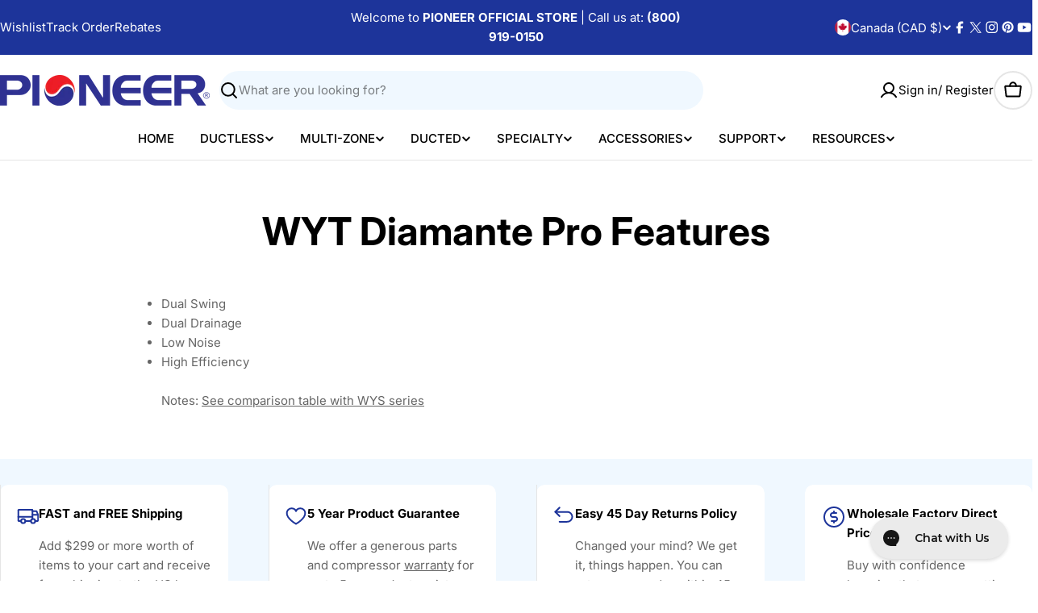

--- FILE ---
content_type: text/html; charset=utf-8
request_url: https://www.pioneerminisplit.com/en-ca/pages/wyt-diamante-pro-features
body_size: 90994
content:

<!doctype html>
<html
  class="no-js"
  lang="en"
  
>
  <head>
    <meta charset="utf-8">
    <meta http-equiv="X-UA-Compatible" content="IE=edge">
    <meta name="viewport" content="width=device-width,initial-scale=1">
    <meta name="theme-color" content="">
    <link rel="canonical" href="https://www.pioneerminisplit.com/en-ca/pages/wyt-diamante-pro-features">
    <link rel="preconnect" href="https://cdn.shopify.com" crossorigin><link rel="icon" type="image/png" href="//www.pioneerminisplit.com/cdn/shop/files/favicon_c6734fb8-ee75-49dc-9532-3ca76763d01d.png?crop=center&height=32&v=1613691025&width=32"><link rel="preconnect" href="https://fonts.shopifycdn.com" crossorigin><title>WYT Diamante Pro Features &ndash; Pioneer Official Store</title>

    
      <meta name="description" content="Dual Swing Dual Drainage Low Noise High Efficiency Notes: See comparison table with WYS series">
    


<meta property="og:site_name" content="Pioneer Official Store">
<meta property="og:url" content="https://www.pioneerminisplit.com/en-ca/pages/wyt-diamante-pro-features">
<meta property="og:title" content="WYT Diamante Pro Features">
<meta property="og:type" content="website">
<meta property="og:description" content="Dual Swing Dual Drainage Low Noise High Efficiency Notes: See comparison table with WYS series"><meta property="og:image" content="http://www.pioneerminisplit.com/cdn/shop/files/PMS_Store_abe073af-e894-4f8e-9df9-1437c4064160.jpg?v=1744672740">
  <meta property="og:image:secure_url" content="https://www.pioneerminisplit.com/cdn/shop/files/PMS_Store_abe073af-e894-4f8e-9df9-1437c4064160.jpg?v=1744672740">
  <meta property="og:image:width" content="500">
  <meta property="og:image:height" content="500"><meta name="twitter:site" content="@pioneerhvac"><meta name="twitter:card" content="summary_large_image">
<meta name="twitter:title" content="WYT Diamante Pro Features">
<meta name="twitter:description" content="Dual Swing Dual Drainage Low Noise High Efficiency Notes: See comparison table with WYS series">

<style data-shopify>
  @font-face {
  font-family: Inter;
  font-weight: 400;
  font-style: normal;
  font-display: swap;
  src: url("//www.pioneerminisplit.com/cdn/fonts/inter/inter_n4.b2a3f24c19b4de56e8871f609e73ca7f6d2e2bb9.woff2") format("woff2"),
       url("//www.pioneerminisplit.com/cdn/fonts/inter/inter_n4.af8052d517e0c9ffac7b814872cecc27ae1fa132.woff") format("woff");
}

  @font-face {
  font-family: Inter;
  font-weight: 400;
  font-style: italic;
  font-display: swap;
  src: url("//www.pioneerminisplit.com/cdn/fonts/inter/inter_i4.feae1981dda792ab80d117249d9c7e0f1017e5b3.woff2") format("woff2"),
       url("//www.pioneerminisplit.com/cdn/fonts/inter/inter_i4.62773b7113d5e5f02c71486623cf828884c85c6e.woff") format("woff");
}

  @font-face {
  font-family: Inter;
  font-weight: 500;
  font-style: normal;
  font-display: swap;
  src: url("//www.pioneerminisplit.com/cdn/fonts/inter/inter_n5.d7101d5e168594dd06f56f290dd759fba5431d97.woff2") format("woff2"),
       url("//www.pioneerminisplit.com/cdn/fonts/inter/inter_n5.5332a76bbd27da00474c136abb1ca3cbbf259068.woff") format("woff");
}

  @font-face {
  font-family: Inter;
  font-weight: 500;
  font-style: italic;
  font-display: swap;
  src: url("//www.pioneerminisplit.com/cdn/fonts/inter/inter_i5.4474f48e6ab2b1e01aa2b6d942dd27fa24f2d99f.woff2") format("woff2"),
       url("//www.pioneerminisplit.com/cdn/fonts/inter/inter_i5.493dbd6ee8e49f4ad722ebb68d92f201af2c2f56.woff") format("woff");
}

  @font-face {
  font-family: Inter;
  font-weight: 700;
  font-style: normal;
  font-display: swap;
  src: url("//www.pioneerminisplit.com/cdn/fonts/inter/inter_n7.02711e6b374660cfc7915d1afc1c204e633421e4.woff2") format("woff2"),
       url("//www.pioneerminisplit.com/cdn/fonts/inter/inter_n7.6dab87426f6b8813070abd79972ceaf2f8d3b012.woff") format("woff");
}

  @font-face {
  font-family: Inter;
  font-weight: 700;
  font-style: italic;
  font-display: swap;
  src: url("//www.pioneerminisplit.com/cdn/fonts/inter/inter_i7.b377bcd4cc0f160622a22d638ae7e2cd9b86ea4c.woff2") format("woff2"),
       url("//www.pioneerminisplit.com/cdn/fonts/inter/inter_i7.7c69a6a34e3bb44fcf6f975857e13b9a9b25beb4.woff") format("woff");
}

  @font-face {
  font-family: Inter;
  font-weight: 700;
  font-style: normal;
  font-display: swap;
  src: url("//www.pioneerminisplit.com/cdn/fonts/inter/inter_n7.02711e6b374660cfc7915d1afc1c204e633421e4.woff2") format("woff2"),
       url("//www.pioneerminisplit.com/cdn/fonts/inter/inter_n7.6dab87426f6b8813070abd79972ceaf2f8d3b012.woff") format("woff");
}

  @font-face {
  font-family: Inter;
  font-weight: 700;
  font-style: italic;
  font-display: swap;
  src: url("//www.pioneerminisplit.com/cdn/fonts/inter/inter_i7.b377bcd4cc0f160622a22d638ae7e2cd9b86ea4c.woff2") format("woff2"),
       url("//www.pioneerminisplit.com/cdn/fonts/inter/inter_i7.7c69a6a34e3bb44fcf6f975857e13b9a9b25beb4.woff") format("woff");
}

  @font-face {
  font-family: Inter;
  font-weight: 600;
  font-style: normal;
  font-display: swap;
  src: url("//www.pioneerminisplit.com/cdn/fonts/inter/inter_n6.771af0474a71b3797eb38f3487d6fb79d43b6877.woff2") format("woff2"),
       url("//www.pioneerminisplit.com/cdn/fonts/inter/inter_n6.88c903d8f9e157d48b73b7777d0642925bcecde7.woff") format("woff");
}


  
    :root,
.color-scheme-1 {
      --color-background: 255,255,255;
      --color-secondary-background: 237,237,237;
      --color-primary: 196,48,28;
      --color-text-heading: 0,0,0;
      --color-foreground: 0,0,0;
      --color-subtext: 102,102,102;
      --color-subtext-alpha: 1.0;
      --color-border: 229,229,229;
      --color-border-alpha: 1.0;
      --color-button: 0,0,0;
      --color-button-text: 255,255,255;
      --color-secondary-button: 237,237,237;
      --color-secondary-button-border: 237,237,237;
      --color-secondary-button-text: 0,0,0;
      --color-button-before: ;
      --color-field: 237,237,237;
      --color-field-alpha: 1.0;
      --color-field-text: 0,0,0;
      --color-link: 0,0,0;
      --color-link-hover: 0,0,0;
      --color-product-price-sale: 196,48,28;
      --color-progress-bar: 13,135,86;
      --color-foreground-lighten-60: #666666;
      --color-foreground-lighten-40: #999999;
      --color-foreground-lighten-19: #cfcfcf;
--inputs-border-width: 0px;
        --inputs-search-border-width: 0px;}
    @media (min-width: 768px) {
      body .desktop-color-scheme-1 {
        --color-background: 255,255,255;
      --color-secondary-background: 237,237,237;
      --color-primary: 196,48,28;
      --color-text-heading: 0,0,0;
      --color-foreground: 0,0,0;
      --color-subtext: 102,102,102;
      --color-subtext-alpha: 1.0;
      --color-border: 229,229,229;
      --color-border-alpha: 1.0;
      --color-button: 0,0,0;
      --color-button-text: 255,255,255;
      --color-secondary-button: 237,237,237;
      --color-secondary-button-border: 237,237,237;
      --color-secondary-button-text: 0,0,0;
      --color-button-before: ;
      --color-field: 237,237,237;
      --color-field-alpha: 1.0;
      --color-field-text: 0,0,0;
      --color-link: 0,0,0;
      --color-link-hover: 0,0,0;
      --color-product-price-sale: 196,48,28;
      --color-progress-bar: 13,135,86;
      --color-foreground-lighten-60: #666666;
      --color-foreground-lighten-40: #999999;
      --color-foreground-lighten-19: #cfcfcf;
        color: rgb(var(--color-foreground));
        background-color: rgb(var(--color-background));
      }
    }
    @media (max-width: 767px) {
      body .mobile-color-scheme-1 {
        --color-background: 255,255,255;
      --color-secondary-background: 237,237,237;
      --color-primary: 196,48,28;
      --color-text-heading: 0,0,0;
      --color-foreground: 0,0,0;
      --color-subtext: 102,102,102;
      --color-subtext-alpha: 1.0;
      --color-border: 229,229,229;
      --color-border-alpha: 1.0;
      --color-button: 0,0,0;
      --color-button-text: 255,255,255;
      --color-secondary-button: 237,237,237;
      --color-secondary-button-border: 237,237,237;
      --color-secondary-button-text: 0,0,0;
      --color-button-before: ;
      --color-field: 237,237,237;
      --color-field-alpha: 1.0;
      --color-field-text: 0,0,0;
      --color-link: 0,0,0;
      --color-link-hover: 0,0,0;
      --color-product-price-sale: 196,48,28;
      --color-progress-bar: 13,135,86;
      --color-foreground-lighten-60: #666666;
      --color-foreground-lighten-40: #999999;
      --color-foreground-lighten-19: #cfcfcf;
        color: rgb(var(--color-foreground));
        background-color: rgb(var(--color-background));
      }
    }
  
    
.color-scheme-inverse {
      --color-background: 0,0,0;
      --color-secondary-background: 0,0,0;
      --color-primary: 196,48,28;
      --color-text-heading: 255,255,255;
      --color-foreground: 255,255,255;
      --color-subtext: 255,255,255;
      --color-subtext-alpha: 1.0;
      --color-border: 255,255,255;
      --color-border-alpha: 1.0;
      --color-button: 255,255,255;
      --color-button-text: 0,0,0;
      --color-secondary-button: 255,255,255;
      --color-secondary-button-border: 230,230,230;
      --color-secondary-button-text: 0,0,0;
      --color-button-before: ;
      --color-field: 255,255,255;
      --color-field-alpha: 1.0;
      --color-field-text: 0,0,0;
      --color-link: 255,255,255;
      --color-link-hover: 255,255,255;
      --color-product-price-sale: 196,48,28;
      --color-progress-bar: 13,135,86;
      --color-foreground-lighten-60: #999999;
      --color-foreground-lighten-40: #666666;
      --color-foreground-lighten-19: #303030;
--inputs-border-width: 0px;
        --inputs-search-border-width: 0px;}
    @media (min-width: 768px) {
      body .desktop-color-scheme-inverse {
        --color-background: 0,0,0;
      --color-secondary-background: 0,0,0;
      --color-primary: 196,48,28;
      --color-text-heading: 255,255,255;
      --color-foreground: 255,255,255;
      --color-subtext: 255,255,255;
      --color-subtext-alpha: 1.0;
      --color-border: 255,255,255;
      --color-border-alpha: 1.0;
      --color-button: 255,255,255;
      --color-button-text: 0,0,0;
      --color-secondary-button: 255,255,255;
      --color-secondary-button-border: 230,230,230;
      --color-secondary-button-text: 0,0,0;
      --color-button-before: ;
      --color-field: 255,255,255;
      --color-field-alpha: 1.0;
      --color-field-text: 0,0,0;
      --color-link: 255,255,255;
      --color-link-hover: 255,255,255;
      --color-product-price-sale: 196,48,28;
      --color-progress-bar: 13,135,86;
      --color-foreground-lighten-60: #999999;
      --color-foreground-lighten-40: #666666;
      --color-foreground-lighten-19: #303030;
        color: rgb(var(--color-foreground));
        background-color: rgb(var(--color-background));
      }
    }
    @media (max-width: 767px) {
      body .mobile-color-scheme-inverse {
        --color-background: 0,0,0;
      --color-secondary-background: 0,0,0;
      --color-primary: 196,48,28;
      --color-text-heading: 255,255,255;
      --color-foreground: 255,255,255;
      --color-subtext: 255,255,255;
      --color-subtext-alpha: 1.0;
      --color-border: 255,255,255;
      --color-border-alpha: 1.0;
      --color-button: 255,255,255;
      --color-button-text: 0,0,0;
      --color-secondary-button: 255,255,255;
      --color-secondary-button-border: 230,230,230;
      --color-secondary-button-text: 0,0,0;
      --color-button-before: ;
      --color-field: 255,255,255;
      --color-field-alpha: 1.0;
      --color-field-text: 0,0,0;
      --color-link: 255,255,255;
      --color-link-hover: 255,255,255;
      --color-product-price-sale: 196,48,28;
      --color-progress-bar: 13,135,86;
      --color-foreground-lighten-60: #999999;
      --color-foreground-lighten-40: #666666;
      --color-foreground-lighten-19: #303030;
        color: rgb(var(--color-foreground));
        background-color: rgb(var(--color-background));
      }
    }
  
    
.color-scheme-info {
      --color-background: 240,248,255;
      --color-secondary-background: 247,247,247;
      --color-primary: 196,48,28;
      --color-text-heading: 0,0,0;
      --color-foreground: 0,0,0;
      --color-subtext: 102,102,102;
      --color-subtext-alpha: 1.0;
      --color-border: 229,229,229;
      --color-border-alpha: 1.0;
      --color-button: 0,0,0;
      --color-button-text: 255,255,255;
      --color-secondary-button: 237,237,237;
      --color-secondary-button-border: 237,237,237;
      --color-secondary-button-text: 0,0,0;
      --color-button-before: ;
      --color-field: 245,245,245;
      --color-field-alpha: 1.0;
      --color-field-text: 0,0,0;
      --color-link: 0,0,0;
      --color-link-hover: 0,0,0;
      --color-product-price-sale: 196,48,28;
      --color-progress-bar: 13,135,86;
      --color-foreground-lighten-60: #606366;
      --color-foreground-lighten-40: #909599;
      --color-foreground-lighten-19: #c2c9cf;
--inputs-border-width: 0px;
        --inputs-search-border-width: 0px;}
    @media (min-width: 768px) {
      body .desktop-color-scheme-info {
        --color-background: 240,248,255;
      --color-secondary-background: 247,247,247;
      --color-primary: 196,48,28;
      --color-text-heading: 0,0,0;
      --color-foreground: 0,0,0;
      --color-subtext: 102,102,102;
      --color-subtext-alpha: 1.0;
      --color-border: 229,229,229;
      --color-border-alpha: 1.0;
      --color-button: 0,0,0;
      --color-button-text: 255,255,255;
      --color-secondary-button: 237,237,237;
      --color-secondary-button-border: 237,237,237;
      --color-secondary-button-text: 0,0,0;
      --color-button-before: ;
      --color-field: 245,245,245;
      --color-field-alpha: 1.0;
      --color-field-text: 0,0,0;
      --color-link: 0,0,0;
      --color-link-hover: 0,0,0;
      --color-product-price-sale: 196,48,28;
      --color-progress-bar: 13,135,86;
      --color-foreground-lighten-60: #606366;
      --color-foreground-lighten-40: #909599;
      --color-foreground-lighten-19: #c2c9cf;
        color: rgb(var(--color-foreground));
        background-color: rgb(var(--color-background));
      }
    }
    @media (max-width: 767px) {
      body .mobile-color-scheme-info {
        --color-background: 240,248,255;
      --color-secondary-background: 247,247,247;
      --color-primary: 196,48,28;
      --color-text-heading: 0,0,0;
      --color-foreground: 0,0,0;
      --color-subtext: 102,102,102;
      --color-subtext-alpha: 1.0;
      --color-border: 229,229,229;
      --color-border-alpha: 1.0;
      --color-button: 0,0,0;
      --color-button-text: 255,255,255;
      --color-secondary-button: 237,237,237;
      --color-secondary-button-border: 237,237,237;
      --color-secondary-button-text: 0,0,0;
      --color-button-before: ;
      --color-field: 245,245,245;
      --color-field-alpha: 1.0;
      --color-field-text: 0,0,0;
      --color-link: 0,0,0;
      --color-link-hover: 0,0,0;
      --color-product-price-sale: 196,48,28;
      --color-progress-bar: 13,135,86;
      --color-foreground-lighten-60: #606366;
      --color-foreground-lighten-40: #909599;
      --color-foreground-lighten-19: #c2c9cf;
        color: rgb(var(--color-foreground));
        background-color: rgb(var(--color-background));
      }
    }
  
    
.color-scheme-2 {
      --color-background: 29,52,154;
      --color-secondary-background: 245,245,245;
      --color-primary: 196,48,28;
      --color-text-heading: 255,255,255;
      --color-foreground: 255,255,255;
      --color-subtext: 255,255,255;
      --color-subtext-alpha: 1.0;
      --color-border: 229,229,229;
      --color-border-alpha: 1.0;
      --color-button: 255,255,255;
      --color-button-text: 0,0,0;
      --color-secondary-button: 255,255,255;
      --color-secondary-button-border: 255,255,255;
      --color-secondary-button-text: 0,0,0;
      --color-button-before: ;
      --color-field: 245,245,245;
      --color-field-alpha: 1.0;
      --color-field-text: 0,0,0;
      --color-link: 255,255,255;
      --color-link-hover: 255,255,255;
      --color-product-price-sale: 196,48,28;
      --color-progress-bar: 13,135,86;
      --color-foreground-lighten-60: #a5aed7;
      --color-foreground-lighten-40: #7785c2;
      --color-foreground-lighten-19: #485bad;
--inputs-border-width: 0px;
        --inputs-search-border-width: 0px;}
    @media (min-width: 768px) {
      body .desktop-color-scheme-2 {
        --color-background: 29,52,154;
      --color-secondary-background: 245,245,245;
      --color-primary: 196,48,28;
      --color-text-heading: 255,255,255;
      --color-foreground: 255,255,255;
      --color-subtext: 255,255,255;
      --color-subtext-alpha: 1.0;
      --color-border: 229,229,229;
      --color-border-alpha: 1.0;
      --color-button: 255,255,255;
      --color-button-text: 0,0,0;
      --color-secondary-button: 255,255,255;
      --color-secondary-button-border: 255,255,255;
      --color-secondary-button-text: 0,0,0;
      --color-button-before: ;
      --color-field: 245,245,245;
      --color-field-alpha: 1.0;
      --color-field-text: 0,0,0;
      --color-link: 255,255,255;
      --color-link-hover: 255,255,255;
      --color-product-price-sale: 196,48,28;
      --color-progress-bar: 13,135,86;
      --color-foreground-lighten-60: #a5aed7;
      --color-foreground-lighten-40: #7785c2;
      --color-foreground-lighten-19: #485bad;
        color: rgb(var(--color-foreground));
        background-color: rgb(var(--color-background));
      }
    }
    @media (max-width: 767px) {
      body .mobile-color-scheme-2 {
        --color-background: 29,52,154;
      --color-secondary-background: 245,245,245;
      --color-primary: 196,48,28;
      --color-text-heading: 255,255,255;
      --color-foreground: 255,255,255;
      --color-subtext: 255,255,255;
      --color-subtext-alpha: 1.0;
      --color-border: 229,229,229;
      --color-border-alpha: 1.0;
      --color-button: 255,255,255;
      --color-button-text: 0,0,0;
      --color-secondary-button: 255,255,255;
      --color-secondary-button-border: 255,255,255;
      --color-secondary-button-text: 0,0,0;
      --color-button-before: ;
      --color-field: 245,245,245;
      --color-field-alpha: 1.0;
      --color-field-text: 0,0,0;
      --color-link: 255,255,255;
      --color-link-hover: 255,255,255;
      --color-product-price-sale: 196,48,28;
      --color-progress-bar: 13,135,86;
      --color-foreground-lighten-60: #a5aed7;
      --color-foreground-lighten-40: #7785c2;
      --color-foreground-lighten-19: #485bad;
        color: rgb(var(--color-foreground));
        background-color: rgb(var(--color-background));
      }
    }
  
    
.color-scheme-3 {
      --color-background: 244,246,145;
      --color-secondary-background: 247,247,247;
      --color-primary: 196,48,28;
      --color-text-heading: 0,0,0;
      --color-foreground: 0,0,0;
      --color-subtext: 102,102,102;
      --color-subtext-alpha: 1.0;
      --color-border: 247,247,247;
      --color-border-alpha: 1.0;
      --color-button: 0,0,0;
      --color-button-text: 255,255,255;
      --color-secondary-button: 244,246,145;
      --color-secondary-button-border: 0,0,0;
      --color-secondary-button-text: 0,0,0;
      --color-button-before: ;
      --color-field: 255,255,255;
      --color-field-alpha: 1.0;
      --color-field-text: 0,0,0;
      --color-link: 0,0,0;
      --color-link-hover: 0,0,0;
      --color-product-price-sale: 196,48,28;
      --color-progress-bar: 13,135,86;
      --color-foreground-lighten-60: #62623a;
      --color-foreground-lighten-40: #929457;
      --color-foreground-lighten-19: #c6c775;
--inputs-border-width: 0px;
        --inputs-search-border-width: 0px;}
    @media (min-width: 768px) {
      body .desktop-color-scheme-3 {
        --color-background: 244,246,145;
      --color-secondary-background: 247,247,247;
      --color-primary: 196,48,28;
      --color-text-heading: 0,0,0;
      --color-foreground: 0,0,0;
      --color-subtext: 102,102,102;
      --color-subtext-alpha: 1.0;
      --color-border: 247,247,247;
      --color-border-alpha: 1.0;
      --color-button: 0,0,0;
      --color-button-text: 255,255,255;
      --color-secondary-button: 244,246,145;
      --color-secondary-button-border: 0,0,0;
      --color-secondary-button-text: 0,0,0;
      --color-button-before: ;
      --color-field: 255,255,255;
      --color-field-alpha: 1.0;
      --color-field-text: 0,0,0;
      --color-link: 0,0,0;
      --color-link-hover: 0,0,0;
      --color-product-price-sale: 196,48,28;
      --color-progress-bar: 13,135,86;
      --color-foreground-lighten-60: #62623a;
      --color-foreground-lighten-40: #929457;
      --color-foreground-lighten-19: #c6c775;
        color: rgb(var(--color-foreground));
        background-color: rgb(var(--color-background));
      }
    }
    @media (max-width: 767px) {
      body .mobile-color-scheme-3 {
        --color-background: 244,246,145;
      --color-secondary-background: 247,247,247;
      --color-primary: 196,48,28;
      --color-text-heading: 0,0,0;
      --color-foreground: 0,0,0;
      --color-subtext: 102,102,102;
      --color-subtext-alpha: 1.0;
      --color-border: 247,247,247;
      --color-border-alpha: 1.0;
      --color-button: 0,0,0;
      --color-button-text: 255,255,255;
      --color-secondary-button: 244,246,145;
      --color-secondary-button-border: 0,0,0;
      --color-secondary-button-text: 0,0,0;
      --color-button-before: ;
      --color-field: 255,255,255;
      --color-field-alpha: 1.0;
      --color-field-text: 0,0,0;
      --color-link: 0,0,0;
      --color-link-hover: 0,0,0;
      --color-product-price-sale: 196,48,28;
      --color-progress-bar: 13,135,86;
      --color-foreground-lighten-60: #62623a;
      --color-foreground-lighten-40: #929457;
      --color-foreground-lighten-19: #c6c775;
        color: rgb(var(--color-foreground));
        background-color: rgb(var(--color-background));
      }
    }
  
    
.color-scheme-4 {
      --color-background: 245,226,226;
      --color-secondary-background: 247,247,247;
      --color-primary: 196,48,28;
      --color-text-heading: 0,0,0;
      --color-foreground: 0,0,0;
      --color-subtext: 102,102,102;
      --color-subtext-alpha: 1.0;
      --color-border: 230,230,230;
      --color-border-alpha: 1.0;
      --color-button: 0,0,0;
      --color-button-text: 255,255,255;
      --color-secondary-button: 233,233,233;
      --color-secondary-button-border: 233,233,233;
      --color-secondary-button-text: 0,0,0;
      --color-button-before: ;
      --color-field: 245,245,245;
      --color-field-alpha: 1.0;
      --color-field-text: 0,0,0;
      --color-link: 0,0,0;
      --color-link-hover: 0,0,0;
      --color-product-price-sale: 196,48,28;
      --color-progress-bar: 13,135,86;
      --color-foreground-lighten-60: #625a5a;
      --color-foreground-lighten-40: #938888;
      --color-foreground-lighten-19: #c6b7b7;
--inputs-border-width: 0px;
        --inputs-search-border-width: 0px;}
    @media (min-width: 768px) {
      body .desktop-color-scheme-4 {
        --color-background: 245,226,226;
      --color-secondary-background: 247,247,247;
      --color-primary: 196,48,28;
      --color-text-heading: 0,0,0;
      --color-foreground: 0,0,0;
      --color-subtext: 102,102,102;
      --color-subtext-alpha: 1.0;
      --color-border: 230,230,230;
      --color-border-alpha: 1.0;
      --color-button: 0,0,0;
      --color-button-text: 255,255,255;
      --color-secondary-button: 233,233,233;
      --color-secondary-button-border: 233,233,233;
      --color-secondary-button-text: 0,0,0;
      --color-button-before: ;
      --color-field: 245,245,245;
      --color-field-alpha: 1.0;
      --color-field-text: 0,0,0;
      --color-link: 0,0,0;
      --color-link-hover: 0,0,0;
      --color-product-price-sale: 196,48,28;
      --color-progress-bar: 13,135,86;
      --color-foreground-lighten-60: #625a5a;
      --color-foreground-lighten-40: #938888;
      --color-foreground-lighten-19: #c6b7b7;
        color: rgb(var(--color-foreground));
        background-color: rgb(var(--color-background));
      }
    }
    @media (max-width: 767px) {
      body .mobile-color-scheme-4 {
        --color-background: 245,226,226;
      --color-secondary-background: 247,247,247;
      --color-primary: 196,48,28;
      --color-text-heading: 0,0,0;
      --color-foreground: 0,0,0;
      --color-subtext: 102,102,102;
      --color-subtext-alpha: 1.0;
      --color-border: 230,230,230;
      --color-border-alpha: 1.0;
      --color-button: 0,0,0;
      --color-button-text: 255,255,255;
      --color-secondary-button: 233,233,233;
      --color-secondary-button-border: 233,233,233;
      --color-secondary-button-text: 0,0,0;
      --color-button-before: ;
      --color-field: 245,245,245;
      --color-field-alpha: 1.0;
      --color-field-text: 0,0,0;
      --color-link: 0,0,0;
      --color-link-hover: 0,0,0;
      --color-product-price-sale: 196,48,28;
      --color-progress-bar: 13,135,86;
      --color-foreground-lighten-60: #625a5a;
      --color-foreground-lighten-40: #938888;
      --color-foreground-lighten-19: #c6b7b7;
        color: rgb(var(--color-foreground));
        background-color: rgb(var(--color-background));
      }
    }
  
    
.color-scheme-6 {
      --color-background: 224,239,228;
      --color-secondary-background: 243,238,234;
      --color-primary: 196,48,28;
      --color-text-heading: 0,0,0;
      --color-foreground: 0,0,0;
      --color-subtext: 102,102,102;
      --color-subtext-alpha: 1.0;
      --color-border: 198,191,177;
      --color-border-alpha: 1.0;
      --color-button: 0,0,0;
      --color-button-text: 255,255,255;
      --color-secondary-button: 255,255,255;
      --color-secondary-button-border: 230,230,230;
      --color-secondary-button-text: 0,0,0;
      --color-button-before: ;
      --color-field: 255,255,255;
      --color-field-alpha: 1.0;
      --color-field-text: 0,0,0;
      --color-link: 0,0,0;
      --color-link-hover: 0,0,0;
      --color-product-price-sale: 196,48,28;
      --color-progress-bar: 13,135,86;
      --color-foreground-lighten-60: #5a605b;
      --color-foreground-lighten-40: #868f89;
      --color-foreground-lighten-19: #b5c2b9;
--inputs-border-width: 0px;
        --inputs-search-border-width: 0px;}
    @media (min-width: 768px) {
      body .desktop-color-scheme-6 {
        --color-background: 224,239,228;
      --color-secondary-background: 243,238,234;
      --color-primary: 196,48,28;
      --color-text-heading: 0,0,0;
      --color-foreground: 0,0,0;
      --color-subtext: 102,102,102;
      --color-subtext-alpha: 1.0;
      --color-border: 198,191,177;
      --color-border-alpha: 1.0;
      --color-button: 0,0,0;
      --color-button-text: 255,255,255;
      --color-secondary-button: 255,255,255;
      --color-secondary-button-border: 230,230,230;
      --color-secondary-button-text: 0,0,0;
      --color-button-before: ;
      --color-field: 255,255,255;
      --color-field-alpha: 1.0;
      --color-field-text: 0,0,0;
      --color-link: 0,0,0;
      --color-link-hover: 0,0,0;
      --color-product-price-sale: 196,48,28;
      --color-progress-bar: 13,135,86;
      --color-foreground-lighten-60: #5a605b;
      --color-foreground-lighten-40: #868f89;
      --color-foreground-lighten-19: #b5c2b9;
        color: rgb(var(--color-foreground));
        background-color: rgb(var(--color-background));
      }
    }
    @media (max-width: 767px) {
      body .mobile-color-scheme-6 {
        --color-background: 224,239,228;
      --color-secondary-background: 243,238,234;
      --color-primary: 196,48,28;
      --color-text-heading: 0,0,0;
      --color-foreground: 0,0,0;
      --color-subtext: 102,102,102;
      --color-subtext-alpha: 1.0;
      --color-border: 198,191,177;
      --color-border-alpha: 1.0;
      --color-button: 0,0,0;
      --color-button-text: 255,255,255;
      --color-secondary-button: 255,255,255;
      --color-secondary-button-border: 230,230,230;
      --color-secondary-button-text: 0,0,0;
      --color-button-before: ;
      --color-field: 255,255,255;
      --color-field-alpha: 1.0;
      --color-field-text: 0,0,0;
      --color-link: 0,0,0;
      --color-link-hover: 0,0,0;
      --color-product-price-sale: 196,48,28;
      --color-progress-bar: 13,135,86;
      --color-foreground-lighten-60: #5a605b;
      --color-foreground-lighten-40: #868f89;
      --color-foreground-lighten-19: #b5c2b9;
        color: rgb(var(--color-foreground));
        background-color: rgb(var(--color-background));
      }
    }
  
    
.color-scheme-7 {
      --color-background: 219,225,255;
      --color-secondary-background: 233,233,233;
      --color-primary: 196,48,28;
      --color-text-heading: 0,0,0;
      --color-foreground: 0,0,0;
      --color-subtext: 102,102,102;
      --color-subtext-alpha: 1.0;
      --color-border: 230,230,230;
      --color-border-alpha: 1.0;
      --color-button: 0,0,0;
      --color-button-text: 255,255,255;
      --color-secondary-button: 233,233,233;
      --color-secondary-button-border: 233,233,233;
      --color-secondary-button-text: 0,0,0;
      --color-button-before: ;
      --color-field: 245,245,245;
      --color-field-alpha: 1.0;
      --color-field-text: 0,0,0;
      --color-link: 0,0,0;
      --color-link-hover: 0,0,0;
      --color-product-price-sale: 196,48,28;
      --color-progress-bar: 13,135,86;
      --color-foreground-lighten-60: #585a66;
      --color-foreground-lighten-40: #838799;
      --color-foreground-lighten-19: #b1b6cf;
--inputs-border-width: 0px;
        --inputs-search-border-width: 0px;}
    @media (min-width: 768px) {
      body .desktop-color-scheme-7 {
        --color-background: 219,225,255;
      --color-secondary-background: 233,233,233;
      --color-primary: 196,48,28;
      --color-text-heading: 0,0,0;
      --color-foreground: 0,0,0;
      --color-subtext: 102,102,102;
      --color-subtext-alpha: 1.0;
      --color-border: 230,230,230;
      --color-border-alpha: 1.0;
      --color-button: 0,0,0;
      --color-button-text: 255,255,255;
      --color-secondary-button: 233,233,233;
      --color-secondary-button-border: 233,233,233;
      --color-secondary-button-text: 0,0,0;
      --color-button-before: ;
      --color-field: 245,245,245;
      --color-field-alpha: 1.0;
      --color-field-text: 0,0,0;
      --color-link: 0,0,0;
      --color-link-hover: 0,0,0;
      --color-product-price-sale: 196,48,28;
      --color-progress-bar: 13,135,86;
      --color-foreground-lighten-60: #585a66;
      --color-foreground-lighten-40: #838799;
      --color-foreground-lighten-19: #b1b6cf;
        color: rgb(var(--color-foreground));
        background-color: rgb(var(--color-background));
      }
    }
    @media (max-width: 767px) {
      body .mobile-color-scheme-7 {
        --color-background: 219,225,255;
      --color-secondary-background: 233,233,233;
      --color-primary: 196,48,28;
      --color-text-heading: 0,0,0;
      --color-foreground: 0,0,0;
      --color-subtext: 102,102,102;
      --color-subtext-alpha: 1.0;
      --color-border: 230,230,230;
      --color-border-alpha: 1.0;
      --color-button: 0,0,0;
      --color-button-text: 255,255,255;
      --color-secondary-button: 233,233,233;
      --color-secondary-button-border: 233,233,233;
      --color-secondary-button-text: 0,0,0;
      --color-button-before: ;
      --color-field: 245,245,245;
      --color-field-alpha: 1.0;
      --color-field-text: 0,0,0;
      --color-link: 0,0,0;
      --color-link-hover: 0,0,0;
      --color-product-price-sale: 196,48,28;
      --color-progress-bar: 13,135,86;
      --color-foreground-lighten-60: #585a66;
      --color-foreground-lighten-40: #838799;
      --color-foreground-lighten-19: #b1b6cf;
        color: rgb(var(--color-foreground));
        background-color: rgb(var(--color-background));
      }
    }
  
    
.color-scheme-8 {
      --color-background: 196,48,28;
      --color-secondary-background: 247,247,247;
      --color-primary: 196,48,28;
      --color-text-heading: 255,255,255;
      --color-foreground: 255,255,255;
      --color-subtext: 255,255,255;
      --color-subtext-alpha: 1.0;
      --color-border: 230,230,230;
      --color-border-alpha: 1.0;
      --color-button: 255,255,255;
      --color-button-text: 0,0,0;
      --color-secondary-button: 196,48,28;
      --color-secondary-button-border: 255,255,255;
      --color-secondary-button-text: 255,255,255;
      --color-button-before: ;
      --color-field: 245,245,245;
      --color-field-alpha: 1.0;
      --color-field-text: 0,0,0;
      --color-link: 255,255,255;
      --color-link-hover: 255,255,255;
      --color-product-price-sale: 196,48,28;
      --color-progress-bar: 13,135,86;
      --color-foreground-lighten-60: #e7aca4;
      --color-foreground-lighten-40: #dc8377;
      --color-foreground-lighten-19: #cf5747;
--inputs-border-width: 0px;
        --inputs-search-border-width: 0px;}
    @media (min-width: 768px) {
      body .desktop-color-scheme-8 {
        --color-background: 196,48,28;
      --color-secondary-background: 247,247,247;
      --color-primary: 196,48,28;
      --color-text-heading: 255,255,255;
      --color-foreground: 255,255,255;
      --color-subtext: 255,255,255;
      --color-subtext-alpha: 1.0;
      --color-border: 230,230,230;
      --color-border-alpha: 1.0;
      --color-button: 255,255,255;
      --color-button-text: 0,0,0;
      --color-secondary-button: 196,48,28;
      --color-secondary-button-border: 255,255,255;
      --color-secondary-button-text: 255,255,255;
      --color-button-before: ;
      --color-field: 245,245,245;
      --color-field-alpha: 1.0;
      --color-field-text: 0,0,0;
      --color-link: 255,255,255;
      --color-link-hover: 255,255,255;
      --color-product-price-sale: 196,48,28;
      --color-progress-bar: 13,135,86;
      --color-foreground-lighten-60: #e7aca4;
      --color-foreground-lighten-40: #dc8377;
      --color-foreground-lighten-19: #cf5747;
        color: rgb(var(--color-foreground));
        background-color: rgb(var(--color-background));
      }
    }
    @media (max-width: 767px) {
      body .mobile-color-scheme-8 {
        --color-background: 196,48,28;
      --color-secondary-background: 247,247,247;
      --color-primary: 196,48,28;
      --color-text-heading: 255,255,255;
      --color-foreground: 255,255,255;
      --color-subtext: 255,255,255;
      --color-subtext-alpha: 1.0;
      --color-border: 230,230,230;
      --color-border-alpha: 1.0;
      --color-button: 255,255,255;
      --color-button-text: 0,0,0;
      --color-secondary-button: 196,48,28;
      --color-secondary-button-border: 255,255,255;
      --color-secondary-button-text: 255,255,255;
      --color-button-before: ;
      --color-field: 245,245,245;
      --color-field-alpha: 1.0;
      --color-field-text: 0,0,0;
      --color-link: 255,255,255;
      --color-link-hover: 255,255,255;
      --color-product-price-sale: 196,48,28;
      --color-progress-bar: 13,135,86;
      --color-foreground-lighten-60: #e7aca4;
      --color-foreground-lighten-40: #dc8377;
      --color-foreground-lighten-19: #cf5747;
        color: rgb(var(--color-foreground));
        background-color: rgb(var(--color-background));
      }
    }
  
    
.color-scheme-9 {
      --color-background: 255,255,255;
      --color-secondary-background: 237,237,237;
      --color-primary: 196,48,28;
      --color-text-heading: 0,0,0;
      --color-foreground: 0,0,0;
      --color-subtext: 102,102,102;
      --color-subtext-alpha: 1.0;
      --color-border: 229,229,229;
      --color-border-alpha: 1.0;
      --color-button: 244,246,145;
      --color-button-text: 0,0,0;
      --color-secondary-button: 237,237,237;
      --color-secondary-button-border: 237,237,237;
      --color-secondary-button-text: 0,0,0;
      --color-button-before: ;
      --color-field: 237,237,237;
      --color-field-alpha: 1.0;
      --color-field-text: 0,0,0;
      --color-link: 0,0,0;
      --color-link-hover: 0,0,0;
      --color-product-price-sale: 196,48,28;
      --color-progress-bar: 13,135,86;
      --color-foreground-lighten-60: #666666;
      --color-foreground-lighten-40: #999999;
      --color-foreground-lighten-19: #cfcfcf;
--inputs-border-width: 0px;
        --inputs-search-border-width: 0px;}
    @media (min-width: 768px) {
      body .desktop-color-scheme-9 {
        --color-background: 255,255,255;
      --color-secondary-background: 237,237,237;
      --color-primary: 196,48,28;
      --color-text-heading: 0,0,0;
      --color-foreground: 0,0,0;
      --color-subtext: 102,102,102;
      --color-subtext-alpha: 1.0;
      --color-border: 229,229,229;
      --color-border-alpha: 1.0;
      --color-button: 244,246,145;
      --color-button-text: 0,0,0;
      --color-secondary-button: 237,237,237;
      --color-secondary-button-border: 237,237,237;
      --color-secondary-button-text: 0,0,0;
      --color-button-before: ;
      --color-field: 237,237,237;
      --color-field-alpha: 1.0;
      --color-field-text: 0,0,0;
      --color-link: 0,0,0;
      --color-link-hover: 0,0,0;
      --color-product-price-sale: 196,48,28;
      --color-progress-bar: 13,135,86;
      --color-foreground-lighten-60: #666666;
      --color-foreground-lighten-40: #999999;
      --color-foreground-lighten-19: #cfcfcf;
        color: rgb(var(--color-foreground));
        background-color: rgb(var(--color-background));
      }
    }
    @media (max-width: 767px) {
      body .mobile-color-scheme-9 {
        --color-background: 255,255,255;
      --color-secondary-background: 237,237,237;
      --color-primary: 196,48,28;
      --color-text-heading: 0,0,0;
      --color-foreground: 0,0,0;
      --color-subtext: 102,102,102;
      --color-subtext-alpha: 1.0;
      --color-border: 229,229,229;
      --color-border-alpha: 1.0;
      --color-button: 244,246,145;
      --color-button-text: 0,0,0;
      --color-secondary-button: 237,237,237;
      --color-secondary-button-border: 237,237,237;
      --color-secondary-button-text: 0,0,0;
      --color-button-before: ;
      --color-field: 237,237,237;
      --color-field-alpha: 1.0;
      --color-field-text: 0,0,0;
      --color-link: 0,0,0;
      --color-link-hover: 0,0,0;
      --color-product-price-sale: 196,48,28;
      --color-progress-bar: 13,135,86;
      --color-foreground-lighten-60: #666666;
      --color-foreground-lighten-40: #999999;
      --color-foreground-lighten-19: #cfcfcf;
        color: rgb(var(--color-foreground));
        background-color: rgb(var(--color-background));
      }
    }
  
    
.color-scheme-10 {
      --color-background: 246,246,246;
      --color-secondary-background: 237,237,237;
      --color-primary: 196,48,28;
      --color-text-heading: 0,0,0;
      --color-foreground: 0,0,0;
      --color-subtext: 102,102,102;
      --color-subtext-alpha: 1.0;
      --color-border: 229,229,229;
      --color-border-alpha: 1.0;
      --color-button: 0,0,0;
      --color-button-text: 255,255,255;
      --color-secondary-button: 237,237,237;
      --color-secondary-button-border: 237,237,237;
      --color-secondary-button-text: 0,0,0;
      --color-button-before: ;
      --color-field: 237,237,237;
      --color-field-alpha: 1.0;
      --color-field-text: 0,0,0;
      --color-link: 0,0,0;
      --color-link-hover: 0,0,0;
      --color-product-price-sale: 196,48,28;
      --color-progress-bar: 13,135,86;
      --color-foreground-lighten-60: #626262;
      --color-foreground-lighten-40: #949494;
      --color-foreground-lighten-19: #c7c7c7;
--inputs-border-width: 0px;
        --inputs-search-border-width: 0px;}
    @media (min-width: 768px) {
      body .desktop-color-scheme-10 {
        --color-background: 246,246,246;
      --color-secondary-background: 237,237,237;
      --color-primary: 196,48,28;
      --color-text-heading: 0,0,0;
      --color-foreground: 0,0,0;
      --color-subtext: 102,102,102;
      --color-subtext-alpha: 1.0;
      --color-border: 229,229,229;
      --color-border-alpha: 1.0;
      --color-button: 0,0,0;
      --color-button-text: 255,255,255;
      --color-secondary-button: 237,237,237;
      --color-secondary-button-border: 237,237,237;
      --color-secondary-button-text: 0,0,0;
      --color-button-before: ;
      --color-field: 237,237,237;
      --color-field-alpha: 1.0;
      --color-field-text: 0,0,0;
      --color-link: 0,0,0;
      --color-link-hover: 0,0,0;
      --color-product-price-sale: 196,48,28;
      --color-progress-bar: 13,135,86;
      --color-foreground-lighten-60: #626262;
      --color-foreground-lighten-40: #949494;
      --color-foreground-lighten-19: #c7c7c7;
        color: rgb(var(--color-foreground));
        background-color: rgb(var(--color-background));
      }
    }
    @media (max-width: 767px) {
      body .mobile-color-scheme-10 {
        --color-background: 246,246,246;
      --color-secondary-background: 237,237,237;
      --color-primary: 196,48,28;
      --color-text-heading: 0,0,0;
      --color-foreground: 0,0,0;
      --color-subtext: 102,102,102;
      --color-subtext-alpha: 1.0;
      --color-border: 229,229,229;
      --color-border-alpha: 1.0;
      --color-button: 0,0,0;
      --color-button-text: 255,255,255;
      --color-secondary-button: 237,237,237;
      --color-secondary-button-border: 237,237,237;
      --color-secondary-button-text: 0,0,0;
      --color-button-before: ;
      --color-field: 237,237,237;
      --color-field-alpha: 1.0;
      --color-field-text: 0,0,0;
      --color-link: 0,0,0;
      --color-link-hover: 0,0,0;
      --color-product-price-sale: 196,48,28;
      --color-progress-bar: 13,135,86;
      --color-foreground-lighten-60: #626262;
      --color-foreground-lighten-40: #949494;
      --color-foreground-lighten-19: #c7c7c7;
        color: rgb(var(--color-foreground));
        background-color: rgb(var(--color-background));
      }
    }
  
    
.color-scheme-11 {
      --color-background: 246,246,246;
      --color-secondary-background: 237,237,237;
      --color-primary: 196,48,28;
      --color-text-heading: 7,40,53;
      --color-foreground: 7,40,53;
      --color-subtext: 81,105,113;
      --color-subtext-alpha: 1.0;
      --color-border: 81,105,113;
      --color-border-alpha: 1.0;
      --color-button: 7,40,53;
      --color-button-text: 255,255,255;
      --color-secondary-button: 237,237,237;
      --color-secondary-button-border: 237,237,237;
      --color-secondary-button-text: 7,40,53;
      --color-button-before: ;
      --color-field: 255,255,255;
      --color-field-alpha: 1.0;
      --color-field-text: 7,40,53;
      --color-link: 7,40,53;
      --color-link-hover: 7,40,53;
      --color-product-price-sale: 196,48,28;
      --color-progress-bar: 13,135,86;
      --color-foreground-lighten-60: #677a82;
      --color-foreground-lighten-40: #96a4a9;
      --color-foreground-lighten-19: #c9cfd1;
--inputs-border-width: 0px;
        --inputs-search-border-width: 0px;}
    @media (min-width: 768px) {
      body .desktop-color-scheme-11 {
        --color-background: 246,246,246;
      --color-secondary-background: 237,237,237;
      --color-primary: 196,48,28;
      --color-text-heading: 7,40,53;
      --color-foreground: 7,40,53;
      --color-subtext: 81,105,113;
      --color-subtext-alpha: 1.0;
      --color-border: 81,105,113;
      --color-border-alpha: 1.0;
      --color-button: 7,40,53;
      --color-button-text: 255,255,255;
      --color-secondary-button: 237,237,237;
      --color-secondary-button-border: 237,237,237;
      --color-secondary-button-text: 7,40,53;
      --color-button-before: ;
      --color-field: 255,255,255;
      --color-field-alpha: 1.0;
      --color-field-text: 7,40,53;
      --color-link: 7,40,53;
      --color-link-hover: 7,40,53;
      --color-product-price-sale: 196,48,28;
      --color-progress-bar: 13,135,86;
      --color-foreground-lighten-60: #677a82;
      --color-foreground-lighten-40: #96a4a9;
      --color-foreground-lighten-19: #c9cfd1;
        color: rgb(var(--color-foreground));
        background-color: rgb(var(--color-background));
      }
    }
    @media (max-width: 767px) {
      body .mobile-color-scheme-11 {
        --color-background: 246,246,246;
      --color-secondary-background: 237,237,237;
      --color-primary: 196,48,28;
      --color-text-heading: 7,40,53;
      --color-foreground: 7,40,53;
      --color-subtext: 81,105,113;
      --color-subtext-alpha: 1.0;
      --color-border: 81,105,113;
      --color-border-alpha: 1.0;
      --color-button: 7,40,53;
      --color-button-text: 255,255,255;
      --color-secondary-button: 237,237,237;
      --color-secondary-button-border: 237,237,237;
      --color-secondary-button-text: 7,40,53;
      --color-button-before: ;
      --color-field: 255,255,255;
      --color-field-alpha: 1.0;
      --color-field-text: 7,40,53;
      --color-link: 7,40,53;
      --color-link-hover: 7,40,53;
      --color-product-price-sale: 196,48,28;
      --color-progress-bar: 13,135,86;
      --color-foreground-lighten-60: #677a82;
      --color-foreground-lighten-40: #96a4a9;
      --color-foreground-lighten-19: #c9cfd1;
        color: rgb(var(--color-foreground));
        background-color: rgb(var(--color-background));
      }
    }
  
    
.color-scheme-12 {
      --color-background: 255,255,255;
      --color-secondary-background: 237,237,237;
      --color-primary: 196,48,28;
      --color-text-heading: 7,40,53;
      --color-foreground: 7,40,53;
      --color-subtext: 81,105,113;
      --color-subtext-alpha: 1.0;
      --color-border: 81,105,113;
      --color-border-alpha: 1.0;
      --color-button: 196,48,28;
      --color-button-text: 255,255,255;
      --color-secondary-button: 237,237,237;
      --color-secondary-button-border: 237,237,237;
      --color-secondary-button-text: 7,40,53;
      --color-button-before: ;
      --color-field: 255,255,255;
      --color-field-alpha: 1.0;
      --color-field-text: 7,40,53;
      --color-link: 7,40,53;
      --color-link-hover: 7,40,53;
      --color-product-price-sale: 196,48,28;
      --color-progress-bar: 13,135,86;
      --color-foreground-lighten-60: #6a7e86;
      --color-foreground-lighten-40: #9ca9ae;
      --color-foreground-lighten-19: #d0d6d9;
--inputs-border-width: 1px;
        --inputs-search-border-width: 2px;}
    @media (min-width: 768px) {
      body .desktop-color-scheme-12 {
        --color-background: 255,255,255;
      --color-secondary-background: 237,237,237;
      --color-primary: 196,48,28;
      --color-text-heading: 7,40,53;
      --color-foreground: 7,40,53;
      --color-subtext: 81,105,113;
      --color-subtext-alpha: 1.0;
      --color-border: 81,105,113;
      --color-border-alpha: 1.0;
      --color-button: 196,48,28;
      --color-button-text: 255,255,255;
      --color-secondary-button: 237,237,237;
      --color-secondary-button-border: 237,237,237;
      --color-secondary-button-text: 7,40,53;
      --color-button-before: ;
      --color-field: 255,255,255;
      --color-field-alpha: 1.0;
      --color-field-text: 7,40,53;
      --color-link: 7,40,53;
      --color-link-hover: 7,40,53;
      --color-product-price-sale: 196,48,28;
      --color-progress-bar: 13,135,86;
      --color-foreground-lighten-60: #6a7e86;
      --color-foreground-lighten-40: #9ca9ae;
      --color-foreground-lighten-19: #d0d6d9;
        color: rgb(var(--color-foreground));
        background-color: rgb(var(--color-background));
      }
    }
    @media (max-width: 767px) {
      body .mobile-color-scheme-12 {
        --color-background: 255,255,255;
      --color-secondary-background: 237,237,237;
      --color-primary: 196,48,28;
      --color-text-heading: 7,40,53;
      --color-foreground: 7,40,53;
      --color-subtext: 81,105,113;
      --color-subtext-alpha: 1.0;
      --color-border: 81,105,113;
      --color-border-alpha: 1.0;
      --color-button: 196,48,28;
      --color-button-text: 255,255,255;
      --color-secondary-button: 237,237,237;
      --color-secondary-button-border: 237,237,237;
      --color-secondary-button-text: 7,40,53;
      --color-button-before: ;
      --color-field: 255,255,255;
      --color-field-alpha: 1.0;
      --color-field-text: 7,40,53;
      --color-link: 7,40,53;
      --color-link-hover: 7,40,53;
      --color-product-price-sale: 196,48,28;
      --color-progress-bar: 13,135,86;
      --color-foreground-lighten-60: #6a7e86;
      --color-foreground-lighten-40: #9ca9ae;
      --color-foreground-lighten-19: #d0d6d9;
        color: rgb(var(--color-foreground));
        background-color: rgb(var(--color-background));
      }
    }
  
    
.color-scheme-13 {
      --color-background: 249,242,223;
      --color-secondary-background: 237,237,237;
      --color-primary: 196,48,28;
      --color-text-heading: 7,40,53;
      --color-foreground: 7,40,53;
      --color-subtext: 81,105,113;
      --color-subtext-alpha: 1.0;
      --color-border: 230,233,235;
      --color-border-alpha: 1.0;
      --color-button: 7,40,53;
      --color-button-text: 255,255,255;
      --color-secondary-button: 237,237,237;
      --color-secondary-button-border: 237,237,237;
      --color-secondary-button-text: 7,40,53;
      --color-button-before: ;
      --color-field: 237,237,237;
      --color-field-alpha: 1.0;
      --color-field-text: 7,40,53;
      --color-link: 7,40,53;
      --color-link-hover: 7,40,53;
      --color-product-price-sale: 196,48,28;
      --color-progress-bar: 13,135,86;
      --color-foreground-lighten-60: #687979;
      --color-foreground-lighten-40: #98a19b;
      --color-foreground-lighten-19: #cbccbf;
--inputs-border-width: 0px;
        --inputs-search-border-width: 0px;}
    @media (min-width: 768px) {
      body .desktop-color-scheme-13 {
        --color-background: 249,242,223;
      --color-secondary-background: 237,237,237;
      --color-primary: 196,48,28;
      --color-text-heading: 7,40,53;
      --color-foreground: 7,40,53;
      --color-subtext: 81,105,113;
      --color-subtext-alpha: 1.0;
      --color-border: 230,233,235;
      --color-border-alpha: 1.0;
      --color-button: 7,40,53;
      --color-button-text: 255,255,255;
      --color-secondary-button: 237,237,237;
      --color-secondary-button-border: 237,237,237;
      --color-secondary-button-text: 7,40,53;
      --color-button-before: ;
      --color-field: 237,237,237;
      --color-field-alpha: 1.0;
      --color-field-text: 7,40,53;
      --color-link: 7,40,53;
      --color-link-hover: 7,40,53;
      --color-product-price-sale: 196,48,28;
      --color-progress-bar: 13,135,86;
      --color-foreground-lighten-60: #687979;
      --color-foreground-lighten-40: #98a19b;
      --color-foreground-lighten-19: #cbccbf;
        color: rgb(var(--color-foreground));
        background-color: rgb(var(--color-background));
      }
    }
    @media (max-width: 767px) {
      body .mobile-color-scheme-13 {
        --color-background: 249,242,223;
      --color-secondary-background: 237,237,237;
      --color-primary: 196,48,28;
      --color-text-heading: 7,40,53;
      --color-foreground: 7,40,53;
      --color-subtext: 81,105,113;
      --color-subtext-alpha: 1.0;
      --color-border: 230,233,235;
      --color-border-alpha: 1.0;
      --color-button: 7,40,53;
      --color-button-text: 255,255,255;
      --color-secondary-button: 237,237,237;
      --color-secondary-button-border: 237,237,237;
      --color-secondary-button-text: 7,40,53;
      --color-button-before: ;
      --color-field: 237,237,237;
      --color-field-alpha: 1.0;
      --color-field-text: 7,40,53;
      --color-link: 7,40,53;
      --color-link-hover: 7,40,53;
      --color-product-price-sale: 196,48,28;
      --color-progress-bar: 13,135,86;
      --color-foreground-lighten-60: #687979;
      --color-foreground-lighten-40: #98a19b;
      --color-foreground-lighten-19: #cbccbf;
        color: rgb(var(--color-foreground));
        background-color: rgb(var(--color-background));
      }
    }
  
    
.color-scheme-924d8c3c-48e4-435a-86f9-cf4043a51b64 {
      --color-background: 176,205,215;
      --color-secondary-background: 237,237,237;
      --color-primary: 196,48,28;
      --color-text-heading: 0,0,0;
      --color-foreground: 0,0,0;
      --color-subtext: 102,102,102;
      --color-subtext-alpha: 1.0;
      --color-border: 229,229,229;
      --color-border-alpha: 1.0;
      --color-button: 0,0,0;
      --color-button-text: 255,255,255;
      --color-secondary-button: 237,237,237;
      --color-secondary-button-border: 237,237,237;
      --color-secondary-button-text: 0,0,0;
      --color-button-before: ;
      --color-field: 237,237,237;
      --color-field-alpha: 1.0;
      --color-field-text: 0,0,0;
      --color-link: 0,0,0;
      --color-link-hover: 0,0,0;
      --color-product-price-sale: 196,48,28;
      --color-progress-bar: 13,135,86;
      --color-foreground-lighten-60: #465256;
      --color-foreground-lighten-40: #6a7b81;
      --color-foreground-lighten-19: #8fa6ae;
--inputs-border-width: 0px;
        --inputs-search-border-width: 0px;}
    @media (min-width: 768px) {
      body .desktop-color-scheme-924d8c3c-48e4-435a-86f9-cf4043a51b64 {
        --color-background: 176,205,215;
      --color-secondary-background: 237,237,237;
      --color-primary: 196,48,28;
      --color-text-heading: 0,0,0;
      --color-foreground: 0,0,0;
      --color-subtext: 102,102,102;
      --color-subtext-alpha: 1.0;
      --color-border: 229,229,229;
      --color-border-alpha: 1.0;
      --color-button: 0,0,0;
      --color-button-text: 255,255,255;
      --color-secondary-button: 237,237,237;
      --color-secondary-button-border: 237,237,237;
      --color-secondary-button-text: 0,0,0;
      --color-button-before: ;
      --color-field: 237,237,237;
      --color-field-alpha: 1.0;
      --color-field-text: 0,0,0;
      --color-link: 0,0,0;
      --color-link-hover: 0,0,0;
      --color-product-price-sale: 196,48,28;
      --color-progress-bar: 13,135,86;
      --color-foreground-lighten-60: #465256;
      --color-foreground-lighten-40: #6a7b81;
      --color-foreground-lighten-19: #8fa6ae;
        color: rgb(var(--color-foreground));
        background-color: rgb(var(--color-background));
      }
    }
    @media (max-width: 767px) {
      body .mobile-color-scheme-924d8c3c-48e4-435a-86f9-cf4043a51b64 {
        --color-background: 176,205,215;
      --color-secondary-background: 237,237,237;
      --color-primary: 196,48,28;
      --color-text-heading: 0,0,0;
      --color-foreground: 0,0,0;
      --color-subtext: 102,102,102;
      --color-subtext-alpha: 1.0;
      --color-border: 229,229,229;
      --color-border-alpha: 1.0;
      --color-button: 0,0,0;
      --color-button-text: 255,255,255;
      --color-secondary-button: 237,237,237;
      --color-secondary-button-border: 237,237,237;
      --color-secondary-button-text: 0,0,0;
      --color-button-before: ;
      --color-field: 237,237,237;
      --color-field-alpha: 1.0;
      --color-field-text: 0,0,0;
      --color-link: 0,0,0;
      --color-link-hover: 0,0,0;
      --color-product-price-sale: 196,48,28;
      --color-progress-bar: 13,135,86;
      --color-foreground-lighten-60: #465256;
      --color-foreground-lighten-40: #6a7b81;
      --color-foreground-lighten-19: #8fa6ae;
        color: rgb(var(--color-foreground));
        background-color: rgb(var(--color-background));
      }
    }
  

  body, .color-scheme-1, .color-scheme-inverse, .color-scheme-info, .color-scheme-2, .color-scheme-3, .color-scheme-4, .color-scheme-6, .color-scheme-7, .color-scheme-8, .color-scheme-9, .color-scheme-10, .color-scheme-11, .color-scheme-12, .color-scheme-13, .color-scheme-924d8c3c-48e4-435a-86f9-cf4043a51b64 {
    color: rgb(var(--color-foreground));
    background-color: rgb(var(--color-background));
  }

  :root {
    /* Animation variable */
    --animation-long: .7s cubic-bezier(.3, 1, .3, 1);
    --animation-nav: .5s cubic-bezier(.6, 0, .4, 1);
    --animation-default: .5s cubic-bezier(.3, 1, .3, 1);
    --animation-fast: .3s cubic-bezier(.7, 0, .3, 1);
    --animation-button: .4s ease;
    --transform-origin-start: left;
    --transform-origin-end: right;
    --duration-default: 200ms;
    --duration-image: 1000ms;

    --font-body-family: Inter, sans-serif;
    --font-body-style: normal;
    --font-body-weight: 400;
    --font-body-weight-bolder: 500;
    --font-body-weight-bold: 600;
    --font-body-size: 1.5rem;
    --font-body-line-height: 1.6;

    --font-heading-family: Inter, sans-serif;
    --font-heading-style: normal;
    --font-heading-weight: 700;
    --font-heading-letter-spacing: 0.0em;
    --font-heading-transform: none;
    --font-heading-scale: 1.2;
    --font-heading-mobile-scale: 0.84;

    --font-hd1-transform:none;

    --font-subheading-family: Inter, sans-serif;
    --font-subheading-weight: 700;
    --font-subheading-scale: 1.06;
    --font-subheading-transform: none;
    --font-subheading-letter-spacing: 0.0em;

    --font-navigation-family: Inter, sans-serif;
    --font-navigation-weight: 500;
    --navigation-transform: uppercase;

    --font-button-family: Inter, sans-serif;
    --font-button-weight: 700;
    --buttons-letter-spacing: 0.0em;
    --buttons-transform: capitalize;
    --buttons-height: 4.8rem;
    --buttons-border-width: 1px;

    --font-pcard-title-family: Inter, sans-serif;
    --font-pcard-title-style: normal;
    --font-pcard-title-weight: 600;
    --font-pcard-title-scale: 1.0;
    --font-pcard-title-transform: none;
    --font-pcard-title-size: 1.5rem;
    --font-pcard-title-line-height: 1.6;
    --font-pcard-price-family: Inter, sans-serif;
    --font-pcard-price-style: normal;
    --font-pcard-price-weight: 700;
    --font-pcard-badge-family: Inter, sans-serif;
    --font-pcard-badge-style: normal;
    --font-pcard-badge-weight: 700;

    --font-hd1-size: 7.0000028rem;
    --font-hd2-size: 4.9rem;
    --font-h1-size: calc(var(--font-heading-scale) * 4rem);
    --font-h2-size: calc(var(--font-heading-scale) * 3.2rem);
    --font-h3-size: calc(var(--font-heading-scale) * 2.8rem);
    --font-h4-size: calc(var(--font-heading-scale) * 2.2rem);
    --font-h5-size: calc(var(--font-heading-scale) * 1.8rem);
    --font-h6-size: calc(var(--font-heading-scale) * 1.6rem);
    --font-subheading-size: calc(var(--font-subheading-scale) * var(--font-body-size));

    --color-badge-sale: #C4301C;
    --color-badge-sale-text: #FFFFFF;
    --color-badge-soldout: #ADADAD;
    --color-badge-soldout-text: #FFFFFF;
    --color-badge-hot: #1d349a;
    --color-badge-hot-text: #FFFFFF;
    --color-badge-new: #0d8756;
    --color-badge-new-text: #FFFFFF;
    --color-badge-coming-soon: #C4301C;
    --color-badge-coming-soon-text: #FFFFFF;
    --color-cart-bubble: #D63A2F;
    --color-keyboard-focus: 11 97 205;

    --buttons-radius: 10.0rem;
    --inputs-radius: 10.0rem;
    --textareas-radius: 1.0rem;
    --blocks-radius: 1.0rem;
    --blocks-radius-mobile: 0.8rem;
    --small-blocks-radius: 0.5rem;
    --medium-blocks-radius: 0.6rem;
    --pcard-radius: 1.0rem;
    --pcard-inner-radius: 0.6rem;
    --badges-radius: 4.0rem;

    --page-width: 1700px;
    --page-width-margin: 0rem;
    --header-padding-bottom: 3.2rem;
    --header-padding-bottom-mobile: 2.4rem;
    --header-padding-bottom-large: 6rem;
    --header-padding-bottom-large-lg: 3.2rem;
  }

  *,
  *::before,
  *::after {
    box-sizing: inherit;
  }

  html {
    touch-action: manipulation;
    box-sizing: border-box;
    font-size: 62.5%;
    height: 100%;
  }

  body {
    min-height: 100%;
    margin: 0;
    font-family: var(--font-body-family);
    font-style: var(--font-body-style);
    font-weight: var(--font-body-weight);
    font-size: var(--font-body-size);
    line-height: var(--font-body-line-height);
    -webkit-font-smoothing: antialiased;
    -moz-osx-font-smoothing: grayscale;
    touch-action: manipulation;
    -webkit-text-size-adjust: 100%;
    font-feature-settings: normal;
  }
  @media (min-width: 1775px) {
    .swiper-controls--outside {
      --swiper-navigation-offset-x: calc((var(--swiper-navigation-size) + 2.7rem) * -1);
    }
  }
</style>

  <link rel="preload" as="font" href="//www.pioneerminisplit.com/cdn/fonts/inter/inter_n4.b2a3f24c19b4de56e8871f609e73ca7f6d2e2bb9.woff2" type="font/woff2" crossorigin>
  

  <link rel="preload" as="font" href="//www.pioneerminisplit.com/cdn/fonts/inter/inter_n7.02711e6b374660cfc7915d1afc1c204e633421e4.woff2" type="font/woff2" crossorigin>
  
<link href="//www.pioneerminisplit.com/cdn/shop/t/53/assets/vendor.css?v=94183888130352382221767372006" rel="stylesheet" type="text/css" media="all" /><link href="//www.pioneerminisplit.com/cdn/shop/t/53/assets/theme.css?v=170685743337479908951767372006" rel="stylesheet" type="text/css" media="all" /><link href="//www.pioneerminisplit.com/cdn/shop/t/53/assets/theme-pms.css?v=16684365546645471261767372005" rel="stylesheet" type="text/css" media="all" /><link href="//www.pioneerminisplit.com/cdn/shop/t/53/assets/compare.css?v=90784101997925267681767371968" rel="stylesheet" type="text/css" media="all" /><script>!function(){window.ZipifyPages=window.ZipifyPages||{},window.ZipifyPages.analytics={},window.ZipifyPages.currency="USD",window.ZipifyPages.shopDomain="pioneerminisplit.myshopify.com",window.ZipifyPages.moneyFormat="${{amount}}",window.ZipifyPages.shopifyOptionsSelector=false,window.ZipifyPages.unitPriceEnabled=false,window.ZipifyPages.alternativeAnalyticsLoading=true,window.ZipifyPages.integrations="shoppaywidget".split(","),window.ZipifyPages.crmUrl="https://crms.zipify.com",window.ZipifyPages.isPagesEntity=false,window.ZipifyPages.translations={soldOut:"Out of Stock",unavailable:"Unavailable"},window.ZipifyPages.routes={root:"\/en-ca",cart:{index:"\/en-ca\/cart",add:"\/en-ca\/cart\/add",change:"\/en-ca\/cart\/change",clear:"\/en-ca\/cart\/clear",update:"\/en-ca\/cart\/update"}};window.ZipifyPages.eventsSubscriptions=[],window.ZipifyPages.on=function(i,a){window.ZipifyPages.eventsSubscriptions.push([i,a])}}();</script><script>(() => {
(()=>{class g{constructor(t={}){this.defaultConfig={sectionIds:[],rootMargin:"0px",onSectionViewed:()=>{},onSectionInteracted:()=>{},minViewTime:500,minVisiblePercentage:30,interactiveSelector:'a, button, input, select, textarea, [role="button"], [tabindex]:not([tabindex="-1"])'},this.config={...this.defaultConfig,...t},this.viewedSections=new Set,this.observer=null,this.viewTimers=new Map,this.init()}init(){document.readyState==="loading"?document.addEventListener("DOMContentLoaded",this.setup.bind(this)):this.setup()}setup(){this.setupObserver(),this.setupGlobalClickTracking()}setupObserver(){const t={root:null,rootMargin:this.config.rootMargin,threshold:[0,.1,.2,.3,.4,.5,.6,.7,.8,.9,1]};this.observer=new IntersectionObserver(e=>{e.forEach(i=>{this.calculateVisibility(i)?this.handleSectionVisible(i.target):this.handleSectionHidden(i.target)})},t),this.config.sectionIds.forEach(e=>{const i=document.getElementById(e);i&&this.observer.observe(i)})}calculateVisibility(t){const e=window.innerHeight,i=window.innerWidth,n=e*i,o=t.boundingClientRect,s=Math.max(0,o.top),c=Math.min(e,o.bottom),d=Math.max(0,o.left),a=Math.min(i,o.right),r=Math.max(0,c-s),l=Math.max(0,a-d)*r,m=n>0?l/n*100:0,h=o.width*o.height,p=h>0?l/h*100:0,S=m>=this.config.minVisiblePercentage,b=p>=80;return S||b}isSectionViewed(t){return this.viewedSections.has(Number(t))}setupGlobalClickTracking(){document.addEventListener("click",t=>{const e=this.findParentTrackedSection(t.target);if(e){const i=this.findInteractiveElement(t.target,e.el);i&&(this.isSectionViewed(e.id)||this.trackSectionView(e.id),this.trackSectionInteract(e.id,i,t))}})}findParentTrackedSection(t){let e=t;for(;e&&e!==document.body;){const i=e.id||e.dataset.zpSectionId,n=i?parseInt(i,10):null;if(n&&!isNaN(n)&&this.config.sectionIds.includes(n))return{el:e,id:n};e=e.parentElement}return null}findInteractiveElement(t,e){let i=t;for(;i&&i!==e;){if(i.matches(this.config.interactiveSelector))return i;i=i.parentElement}return null}trackSectionView(t){this.viewedSections.add(Number(t)),this.config.onSectionViewed(t)}trackSectionInteract(t,e,i){this.config.onSectionInteracted(t,e,i)}handleSectionVisible(t){const e=t.id,i=setTimeout(()=>{this.isSectionViewed(e)||this.trackSectionView(e)},this.config.minViewTime);this.viewTimers.set(e,i)}handleSectionHidden(t){const e=t.id;this.viewTimers.has(e)&&(clearTimeout(this.viewTimers.get(e)),this.viewTimers.delete(e))}addSection(t){if(!this.config.sectionIds.includes(t)){this.config.sectionIds.push(t);const e=document.getElementById(t);e&&this.observer&&this.observer.observe(e)}}}class f{constructor(){this.sectionTracker=new g({onSectionViewed:this.onSectionViewed.bind(this),onSectionInteracted:this.onSectionInteracted.bind(this)}),this.runningSplitTests=[]}getCookie(t){const e=document.cookie.match(new RegExp(`(?:^|; )${t}=([^;]*)`));return e?decodeURIComponent(e[1]):null}setCookie(t,e){let i=`${t}=${encodeURIComponent(e)}; path=/; SameSite=Lax`;location.protocol==="https:"&&(i+="; Secure");const n=new Date;n.setTime(n.getTime()+365*24*60*60*1e3),i+=`; expires=${n.toUTCString()}`,document.cookie=i}pickByWeight(t){const e=Object.entries(t).map(([o,s])=>[Number(o),s]),i=e.reduce((o,[,s])=>o+s,0);let n=Math.random()*i;for(const[o,s]of e){if(n<s)return o;n-=s}return e[e.length-1][0]}render(t){const e=t.blocks,i=t.test,n=i.id,o=`zpSectionSplitTest${n}`;let s=Number(this.getCookie(o));e.some(r=>r.id===s)||(s=this.pickByWeight(i.distribution),this.setCookie(o,s));const c=e.find(r=>r.id===s),d=`sectionSplitTest${c.id}`,a=document.querySelector(`template[data-id="${d}"]`);if(!a){console.error(`Template for split test ${c.id} not found`);return}document.currentScript.parentNode.insertBefore(a.content.cloneNode(!0),document.currentScript),this.runningSplitTests.push({id:n,block:c,templateId:d}),this.initTrackingForSection(c.id)}findSplitTestForSection(t){return this.runningSplitTests.find(e=>e.block.id===Number(t))}initTrackingForSection(t){this.sectionTracker.addSection(t)}onSectionViewed(t){this.trackEvent({sectionId:t,event:"zp_section_viewed"})}onSectionInteracted(t){this.trackEvent({sectionId:t,event:"zp_section_clicked"})}trackEvent({event:t,sectionId:e,payload:i={}}){const n=this.findSplitTestForSection(e);n&&window.Shopify.analytics.publish(t,{...i,sectionId:e,splitTestHash:n.id})}}window.ZipifyPages??={};window.ZipifyPages.SectionSplitTest=new f;})();

})()</script><script>window.performance && window.performance.mark && window.performance.mark('shopify.content_for_header.start');</script><meta name="google-site-verification" content="0kvJkr9uGYnVlQ-fSzhOeHZ7EuM2c6RKkXoOz3sSHFs">
<meta name="google-site-verification" content="ZfgXSiNzOC8nn5annrXuYkPDCsU3tvX7-N46XC5NoDU">
<meta name="google-site-verification" content="_uSxO7OJeR6EdWrhC88uTi8Aa_O_3by44-rg3q4oeho">
<meta name="google-site-verification" content="Wh2jrNYFismTkXbebCK_Tav059V3mai0xeempbteoik">
<meta id="shopify-digital-wallet" name="shopify-digital-wallet" content="/18259663/digital_wallets/dialog">
<meta name="shopify-checkout-api-token" content="ed69a34821757f4f2c197798462386da">
<meta id="in-context-paypal-metadata" data-shop-id="18259663" data-venmo-supported="false" data-environment="production" data-locale="en_US" data-paypal-v4="true" data-currency="CAD">
<link rel="alternate" hreflang="x-default" href="https://www.pioneerminisplit.com/pages/wyt-diamante-pro-features">
<link rel="alternate" hreflang="en" href="https://www.pioneerminisplit.com/pages/wyt-diamante-pro-features">
<link rel="alternate" hreflang="es" href="https://www.pioneerminisplit.com/es/pages/wyt-diamante-pro-features">
<link rel="alternate" hreflang="en-CA" href="https://www.pioneerminisplit.com/en-ca/pages/wyt-diamante-pro-features">
<script async="async" src="/checkouts/internal/preloads.js?locale=en-CA"></script>
<link rel="preconnect" href="https://shop.app" crossorigin="anonymous">
<script async="async" src="https://shop.app/checkouts/internal/preloads.js?locale=en-CA&shop_id=18259663" crossorigin="anonymous"></script>
<script id="apple-pay-shop-capabilities" type="application/json">{"shopId":18259663,"countryCode":"US","currencyCode":"CAD","merchantCapabilities":["supports3DS"],"merchantId":"gid:\/\/shopify\/Shop\/18259663","merchantName":"Pioneer Official Store","requiredBillingContactFields":["postalAddress","email","phone"],"requiredShippingContactFields":["postalAddress","email","phone"],"shippingType":"shipping","supportedNetworks":["visa","masterCard","amex","discover","elo","jcb"],"total":{"type":"pending","label":"Pioneer Official Store","amount":"1.00"},"shopifyPaymentsEnabled":true,"supportsSubscriptions":true}</script>
<script id="shopify-features" type="application/json">{"accessToken":"ed69a34821757f4f2c197798462386da","betas":["rich-media-storefront-analytics"],"domain":"www.pioneerminisplit.com","predictiveSearch":true,"shopId":18259663,"locale":"en"}</script>
<script>var Shopify = Shopify || {};
Shopify.shop = "pioneerminisplit.myshopify.com";
Shopify.locale = "en";
Shopify.currency = {"active":"CAD","rate":"1.39007295"};
Shopify.country = "CA";
Shopify.theme = {"name":"Hyper (Jan 2026)","id":143988719658,"schema_name":"Hyper","schema_version":"1.3.2","theme_store_id":3247,"role":"main"};
Shopify.theme.handle = "null";
Shopify.theme.style = {"id":null,"handle":null};
Shopify.cdnHost = "www.pioneerminisplit.com/cdn";
Shopify.routes = Shopify.routes || {};
Shopify.routes.root = "/en-ca/";</script>
<script type="module">!function(o){(o.Shopify=o.Shopify||{}).modules=!0}(window);</script>
<script>!function(o){function n(){var o=[];function n(){o.push(Array.prototype.slice.apply(arguments))}return n.q=o,n}var t=o.Shopify=o.Shopify||{};t.loadFeatures=n(),t.autoloadFeatures=n()}(window);</script>
<script>
  window.ShopifyPay = window.ShopifyPay || {};
  window.ShopifyPay.apiHost = "shop.app\/pay";
  window.ShopifyPay.redirectState = null;
</script>
<script id="shop-js-analytics" type="application/json">{"pageType":"page"}</script>
<script defer="defer" async type="module" src="//www.pioneerminisplit.com/cdn/shopifycloud/shop-js/modules/v2/client.init-shop-cart-sync_BT-GjEfc.en.esm.js"></script>
<script defer="defer" async type="module" src="//www.pioneerminisplit.com/cdn/shopifycloud/shop-js/modules/v2/chunk.common_D58fp_Oc.esm.js"></script>
<script defer="defer" async type="module" src="//www.pioneerminisplit.com/cdn/shopifycloud/shop-js/modules/v2/chunk.modal_xMitdFEc.esm.js"></script>
<script type="module">
  await import("//www.pioneerminisplit.com/cdn/shopifycloud/shop-js/modules/v2/client.init-shop-cart-sync_BT-GjEfc.en.esm.js");
await import("//www.pioneerminisplit.com/cdn/shopifycloud/shop-js/modules/v2/chunk.common_D58fp_Oc.esm.js");
await import("//www.pioneerminisplit.com/cdn/shopifycloud/shop-js/modules/v2/chunk.modal_xMitdFEc.esm.js");

  window.Shopify.SignInWithShop?.initShopCartSync?.({"fedCMEnabled":true,"windoidEnabled":true});

</script>
<script>
  window.Shopify = window.Shopify || {};
  if (!window.Shopify.featureAssets) window.Shopify.featureAssets = {};
  window.Shopify.featureAssets['shop-js'] = {"shop-cart-sync":["modules/v2/client.shop-cart-sync_DZOKe7Ll.en.esm.js","modules/v2/chunk.common_D58fp_Oc.esm.js","modules/v2/chunk.modal_xMitdFEc.esm.js"],"init-fed-cm":["modules/v2/client.init-fed-cm_B6oLuCjv.en.esm.js","modules/v2/chunk.common_D58fp_Oc.esm.js","modules/v2/chunk.modal_xMitdFEc.esm.js"],"shop-cash-offers":["modules/v2/client.shop-cash-offers_D2sdYoxE.en.esm.js","modules/v2/chunk.common_D58fp_Oc.esm.js","modules/v2/chunk.modal_xMitdFEc.esm.js"],"shop-login-button":["modules/v2/client.shop-login-button_QeVjl5Y3.en.esm.js","modules/v2/chunk.common_D58fp_Oc.esm.js","modules/v2/chunk.modal_xMitdFEc.esm.js"],"pay-button":["modules/v2/client.pay-button_DXTOsIq6.en.esm.js","modules/v2/chunk.common_D58fp_Oc.esm.js","modules/v2/chunk.modal_xMitdFEc.esm.js"],"shop-button":["modules/v2/client.shop-button_DQZHx9pm.en.esm.js","modules/v2/chunk.common_D58fp_Oc.esm.js","modules/v2/chunk.modal_xMitdFEc.esm.js"],"avatar":["modules/v2/client.avatar_BTnouDA3.en.esm.js"],"init-windoid":["modules/v2/client.init-windoid_CR1B-cfM.en.esm.js","modules/v2/chunk.common_D58fp_Oc.esm.js","modules/v2/chunk.modal_xMitdFEc.esm.js"],"init-shop-for-new-customer-accounts":["modules/v2/client.init-shop-for-new-customer-accounts_C_vY_xzh.en.esm.js","modules/v2/client.shop-login-button_QeVjl5Y3.en.esm.js","modules/v2/chunk.common_D58fp_Oc.esm.js","modules/v2/chunk.modal_xMitdFEc.esm.js"],"init-shop-email-lookup-coordinator":["modules/v2/client.init-shop-email-lookup-coordinator_BI7n9ZSv.en.esm.js","modules/v2/chunk.common_D58fp_Oc.esm.js","modules/v2/chunk.modal_xMitdFEc.esm.js"],"init-shop-cart-sync":["modules/v2/client.init-shop-cart-sync_BT-GjEfc.en.esm.js","modules/v2/chunk.common_D58fp_Oc.esm.js","modules/v2/chunk.modal_xMitdFEc.esm.js"],"shop-toast-manager":["modules/v2/client.shop-toast-manager_DiYdP3xc.en.esm.js","modules/v2/chunk.common_D58fp_Oc.esm.js","modules/v2/chunk.modal_xMitdFEc.esm.js"],"init-customer-accounts":["modules/v2/client.init-customer-accounts_D9ZNqS-Q.en.esm.js","modules/v2/client.shop-login-button_QeVjl5Y3.en.esm.js","modules/v2/chunk.common_D58fp_Oc.esm.js","modules/v2/chunk.modal_xMitdFEc.esm.js"],"init-customer-accounts-sign-up":["modules/v2/client.init-customer-accounts-sign-up_iGw4briv.en.esm.js","modules/v2/client.shop-login-button_QeVjl5Y3.en.esm.js","modules/v2/chunk.common_D58fp_Oc.esm.js","modules/v2/chunk.modal_xMitdFEc.esm.js"],"shop-follow-button":["modules/v2/client.shop-follow-button_CqMgW2wH.en.esm.js","modules/v2/chunk.common_D58fp_Oc.esm.js","modules/v2/chunk.modal_xMitdFEc.esm.js"],"checkout-modal":["modules/v2/client.checkout-modal_xHeaAweL.en.esm.js","modules/v2/chunk.common_D58fp_Oc.esm.js","modules/v2/chunk.modal_xMitdFEc.esm.js"],"shop-login":["modules/v2/client.shop-login_D91U-Q7h.en.esm.js","modules/v2/chunk.common_D58fp_Oc.esm.js","modules/v2/chunk.modal_xMitdFEc.esm.js"],"lead-capture":["modules/v2/client.lead-capture_BJmE1dJe.en.esm.js","modules/v2/chunk.common_D58fp_Oc.esm.js","modules/v2/chunk.modal_xMitdFEc.esm.js"],"payment-terms":["modules/v2/client.payment-terms_Ci9AEqFq.en.esm.js","modules/v2/chunk.common_D58fp_Oc.esm.js","modules/v2/chunk.modal_xMitdFEc.esm.js"]};
</script>
<script>(function() {
  var isLoaded = false;
  function asyncLoad() {
    if (isLoaded) return;
    isLoaded = true;
    var urls = ["https:\/\/static.klaviyo.com\/onsite\/js\/klaviyo.js?company_id=HhEEdn\u0026shop=pioneerminisplit.myshopify.com","https:\/\/static.klaviyo.com\/onsite\/js\/klaviyo.js?company_id=HhEEdn\u0026shop=pioneerminisplit.myshopify.com","\/\/d1liekpayvooaz.cloudfront.net\/apps\/customizery\/customizery.js?shop=pioneerminisplit.myshopify.com","https:\/\/cdn.recovermycart.com\/scripts\/keepcart\/CartJS.min.js?shop=pioneerminisplit.myshopify.com\u0026shop=pioneerminisplit.myshopify.com","https:\/\/brad-horselman-smart-account.desisnack.com\/api\/testScriptTag?shop=pioneerminisplit.myshopify.com","https:\/\/edt.uppercommerce.com\/js\/estimate.js?v=1706568051\u0026shop=pioneerminisplit.myshopify.com","https:\/\/d1hcrjcdtouu7e.cloudfront.net\/js\/gdpr_cookie_consent.min.js?shop=pioneerminisplit.myshopify.com","https:\/\/api.fastbundle.co\/scripts\/src.js?shop=pioneerminisplit.myshopify.com","https:\/\/d1639lhkj5l89m.cloudfront.net\/js\/storefront\/uppromote.js?shop=pioneerminisplit.myshopify.com","https:\/\/config.gorgias.chat\/bundle-loader\/01GYCBRDCVKXS97EKKXFCET4QH?source=shopify1click\u0026shop=pioneerminisplit.myshopify.com","https:\/\/cdn.hextom.com\/js\/quickannouncementbar.js?shop=pioneerminisplit.myshopify.com","https:\/\/cloudsearch-1f874.kxcdn.com\/shopify.js?srp=\/a\/search\u0026filtersEnabled=1\u0026markets=1\u0026shop=pioneerminisplit.myshopify.com","https:\/\/img0.socialshopwave.com\/ssw-empty.js?shop=pioneerminisplit.myshopify.com","https:\/\/cdn.9gtb.com\/loader.js?g_cvt_id=528de33a-5b21-4365-8ead-a659b97e9aae\u0026shop=pioneerminisplit.myshopify.com"];
    for (var i = 0; i < urls.length; i++) {
      var s = document.createElement('script');
      s.type = 'text/javascript';
      s.async = true;
      s.src = urls[i];
      var x = document.getElementsByTagName('script')[0];
      x.parentNode.insertBefore(s, x);
    }
  };
  if(window.attachEvent) {
    window.attachEvent('onload', asyncLoad);
  } else {
    window.addEventListener('load', asyncLoad, false);
  }
})();</script>
<script id="__st">var __st={"a":18259663,"offset":-18000,"reqid":"9760965c-5ab9-4d91-adbe-489fec199d07-1769305236","pageurl":"www.pioneerminisplit.com\/en-ca\/pages\/wyt-diamante-pro-features","s":"pages-94571200554","u":"cfe4ddd9876c","p":"page","rtyp":"page","rid":94571200554};</script>
<script>window.ShopifyPaypalV4VisibilityTracking = true;</script>
<script id="captcha-bootstrap">!function(){'use strict';const t='contact',e='account',n='new_comment',o=[[t,t],['blogs',n],['comments',n],[t,'customer']],c=[[e,'customer_login'],[e,'guest_login'],[e,'recover_customer_password'],[e,'create_customer']],r=t=>t.map((([t,e])=>`form[action*='/${t}']:not([data-nocaptcha='true']) input[name='form_type'][value='${e}']`)).join(','),a=t=>()=>t?[...document.querySelectorAll(t)].map((t=>t.form)):[];function s(){const t=[...o],e=r(t);return a(e)}const i='password',u='form_key',d=['recaptcha-v3-token','g-recaptcha-response','h-captcha-response',i],f=()=>{try{return window.sessionStorage}catch{return}},m='__shopify_v',_=t=>t.elements[u];function p(t,e,n=!1){try{const o=window.sessionStorage,c=JSON.parse(o.getItem(e)),{data:r}=function(t){const{data:e,action:n}=t;return t[m]||n?{data:e,action:n}:{data:t,action:n}}(c);for(const[e,n]of Object.entries(r))t.elements[e]&&(t.elements[e].value=n);n&&o.removeItem(e)}catch(o){console.error('form repopulation failed',{error:o})}}const l='form_type',E='cptcha';function T(t){t.dataset[E]=!0}const w=window,h=w.document,L='Shopify',v='ce_forms',y='captcha';let A=!1;((t,e)=>{const n=(g='f06e6c50-85a8-45c8-87d0-21a2b65856fe',I='https://cdn.shopify.com/shopifycloud/storefront-forms-hcaptcha/ce_storefront_forms_captcha_hcaptcha.v1.5.2.iife.js',D={infoText:'Protected by hCaptcha',privacyText:'Privacy',termsText:'Terms'},(t,e,n)=>{const o=w[L][v],c=o.bindForm;if(c)return c(t,g,e,D).then(n);var r;o.q.push([[t,g,e,D],n]),r=I,A||(h.body.append(Object.assign(h.createElement('script'),{id:'captcha-provider',async:!0,src:r})),A=!0)});var g,I,D;w[L]=w[L]||{},w[L][v]=w[L][v]||{},w[L][v].q=[],w[L][y]=w[L][y]||{},w[L][y].protect=function(t,e){n(t,void 0,e),T(t)},Object.freeze(w[L][y]),function(t,e,n,w,h,L){const[v,y,A,g]=function(t,e,n){const i=e?o:[],u=t?c:[],d=[...i,...u],f=r(d),m=r(i),_=r(d.filter((([t,e])=>n.includes(e))));return[a(f),a(m),a(_),s()]}(w,h,L),I=t=>{const e=t.target;return e instanceof HTMLFormElement?e:e&&e.form},D=t=>v().includes(t);t.addEventListener('submit',(t=>{const e=I(t);if(!e)return;const n=D(e)&&!e.dataset.hcaptchaBound&&!e.dataset.recaptchaBound,o=_(e),c=g().includes(e)&&(!o||!o.value);(n||c)&&t.preventDefault(),c&&!n&&(function(t){try{if(!f())return;!function(t){const e=f();if(!e)return;const n=_(t);if(!n)return;const o=n.value;o&&e.removeItem(o)}(t);const e=Array.from(Array(32),(()=>Math.random().toString(36)[2])).join('');!function(t,e){_(t)||t.append(Object.assign(document.createElement('input'),{type:'hidden',name:u})),t.elements[u].value=e}(t,e),function(t,e){const n=f();if(!n)return;const o=[...t.querySelectorAll(`input[type='${i}']`)].map((({name:t})=>t)),c=[...d,...o],r={};for(const[a,s]of new FormData(t).entries())c.includes(a)||(r[a]=s);n.setItem(e,JSON.stringify({[m]:1,action:t.action,data:r}))}(t,e)}catch(e){console.error('failed to persist form',e)}}(e),e.submit())}));const S=(t,e)=>{t&&!t.dataset[E]&&(n(t,e.some((e=>e===t))),T(t))};for(const o of['focusin','change'])t.addEventListener(o,(t=>{const e=I(t);D(e)&&S(e,y())}));const B=e.get('form_key'),M=e.get(l),P=B&&M;t.addEventListener('DOMContentLoaded',(()=>{const t=y();if(P)for(const e of t)e.elements[l].value===M&&p(e,B);[...new Set([...A(),...v().filter((t=>'true'===t.dataset.shopifyCaptcha))])].forEach((e=>S(e,t)))}))}(h,new URLSearchParams(w.location.search),n,t,e,['guest_login'])})(!1,!0)}();</script>
<script integrity="sha256-4kQ18oKyAcykRKYeNunJcIwy7WH5gtpwJnB7kiuLZ1E=" data-source-attribution="shopify.loadfeatures" defer="defer" src="//www.pioneerminisplit.com/cdn/shopifycloud/storefront/assets/storefront/load_feature-a0a9edcb.js" crossorigin="anonymous"></script>
<script crossorigin="anonymous" defer="defer" src="//www.pioneerminisplit.com/cdn/shopifycloud/storefront/assets/shopify_pay/storefront-65b4c6d7.js?v=20250812"></script>
<script data-source-attribution="shopify.dynamic_checkout.dynamic.init">var Shopify=Shopify||{};Shopify.PaymentButton=Shopify.PaymentButton||{isStorefrontPortableWallets:!0,init:function(){window.Shopify.PaymentButton.init=function(){};var t=document.createElement("script");t.src="https://www.pioneerminisplit.com/cdn/shopifycloud/portable-wallets/latest/portable-wallets.en.js",t.type="module",document.head.appendChild(t)}};
</script>
<script data-source-attribution="shopify.dynamic_checkout.buyer_consent">
  function portableWalletsHideBuyerConsent(e){var t=document.getElementById("shopify-buyer-consent"),n=document.getElementById("shopify-subscription-policy-button");t&&n&&(t.classList.add("hidden"),t.setAttribute("aria-hidden","true"),n.removeEventListener("click",e))}function portableWalletsShowBuyerConsent(e){var t=document.getElementById("shopify-buyer-consent"),n=document.getElementById("shopify-subscription-policy-button");t&&n&&(t.classList.remove("hidden"),t.removeAttribute("aria-hidden"),n.addEventListener("click",e))}window.Shopify?.PaymentButton&&(window.Shopify.PaymentButton.hideBuyerConsent=portableWalletsHideBuyerConsent,window.Shopify.PaymentButton.showBuyerConsent=portableWalletsShowBuyerConsent);
</script>
<script data-source-attribution="shopify.dynamic_checkout.cart.bootstrap">document.addEventListener("DOMContentLoaded",(function(){function t(){return document.querySelector("shopify-accelerated-checkout-cart, shopify-accelerated-checkout")}if(t())Shopify.PaymentButton.init();else{new MutationObserver((function(e,n){t()&&(Shopify.PaymentButton.init(),n.disconnect())})).observe(document.body,{childList:!0,subtree:!0})}}));
</script>
<link id="shopify-accelerated-checkout-styles" rel="stylesheet" media="screen" href="https://www.pioneerminisplit.com/cdn/shopifycloud/portable-wallets/latest/accelerated-checkout-backwards-compat.css" crossorigin="anonymous">
<style id="shopify-accelerated-checkout-cart">
        #shopify-buyer-consent {
  margin-top: 1em;
  display: inline-block;
  width: 100%;
}

#shopify-buyer-consent.hidden {
  display: none;
}

#shopify-subscription-policy-button {
  background: none;
  border: none;
  padding: 0;
  text-decoration: underline;
  font-size: inherit;
  cursor: pointer;
}

#shopify-subscription-policy-button::before {
  box-shadow: none;
}

      </style>

<script>window.performance && window.performance.mark && window.performance.mark('shopify.content_for_header.end');</script>
    <script src="//www.pioneerminisplit.com/cdn/shop/t/53/assets/vendor.js?v=19902385087906359841767372007" defer="defer"></script>
    <script src="//www.pioneerminisplit.com/cdn/shop/t/53/assets/theme.js?v=112523471416245345291767372006" defer="defer"></script><script>
      if (Shopify.designMode) {
        document.documentElement.classList.add('shopify-design-mode');
      }
    </script>
<script>
  window.FoxTheme = window.FoxTheme || {};
  document.documentElement.classList.replace('no-js', 'js');
  window.shopUrl = 'https://www.pioneerminisplit.com';
  window.FoxTheme.routes = {
    cart_add_url: '/en-ca/cart/add',
    cart_change_url: '/en-ca/cart/change',
    cart_update_url: '/en-ca/cart/update',
    cart_url: '/en-ca/cart',
    shop_url: 'https://www.pioneerminisplit.com',
    predictive_search_url: '/en-ca/search/suggest',
    root_url: '/en-ca',
  };

  FoxTheme.shippingCalculatorStrings = {
    error: "One or more errors occurred while retrieving the shipping rates:",
    notFound: "Sorry, we do not ship to your address.",
    oneResult: "There is one shipping rate for your address:",
    multipleResults: "There are multiple shipping rates for your address:",
  };

  FoxTheme.settings = {
    cartType: "page",
    moneyFormat: "${{amount}}",
    themeName: 'Hyper',
    themeVersion: '1.3.2'
  }

  FoxTheme.compare = {
    alertMessage: `You can only add a maximum of 5 products to compare.`,
    maxProductsInCompare: 5
  }

  FoxTheme.variantStrings = {
    addToCart: `Add to cart`,
    addToCartShort: `Add`,
    soldOut: `Out of Stock`,
    unavailable: `Unavailable`,
    unavailable_with_option: `[value] - Unavailable`,
  };

  FoxTheme.cartStrings = {
    error: `There was an error while updating your cart. Please try again.`,
    quantityError: `You can only add [quantity] of this item to your cart.`,
    duplicateDiscountError: `The discount code has already been applied to your cart.`,
    applyDiscountError: `The discount code cannot be applied to your cart.`,
  };

  FoxTheme.quickOrderListStrings = {
    itemsAdded: "[quantity] items added",
    itemAdded: "[quantity] item added",
    itemsRemoved: "[quantity] items removed",
    itemRemoved: "[quantity] item removed",
    viewCart: "View cart",
    each: "[money]\/ea",
    minError: "This item has a minimum of [min]",
    maxError: "This item has a maximum of [max]",
    stepError: "You can only add this item in increments of [step]"
  };

  FoxTheme.accessibilityStrings = {
    imageAvailable: `Image [index] is now available in gallery view`,
    shareSuccess: `Copied`,
    pauseSlideshow: `Pause slideshow`,
    playSlideshow: `Play slideshow`,
    recipientFormExpanded: `Gift card recipient form expanded`,
    recipientFormCollapsed: `Gift card recipient form collapsed`,
    countrySelectorSearchCount: `[count] countries/regions found`,
  };
</script>

    
    
  <!-- BEGIN app block: shopify://apps/consentmo-gdpr/blocks/gdpr_cookie_consent/4fbe573f-a377-4fea-9801-3ee0858cae41 -->


<!-- END app block --><!-- BEGIN app block: shopify://apps/mntn/blocks/tracking-pixel/d40b5b2f-bf84-4a06-b576-832ad24a8652 -->
<!-- MNTN Tracking Pixel Start -->
<script id="mntn_tracking_pixel" type="text/javascript">
const isUSShopper = window.Shopify  && window.Shopify.country === "US";

if (!window.Shopify || isUSShopper) {
	(function(){"use strict";var e=null,b="4.0.0",
	n="47228",
	additional="term=value",
	t,r,i;try{t=top.document.referer!==""?encodeURIComponent(top.document.referrer.substring(0,2048)):""}catch(o){t=document.referrer!==null?document.referrer.toString().substring(0,2048):""}try{r=window&&window.top&&document.location&&window.top.location===document.location?document.location:window&&window.top&&window.top.location&&""!==window.top.location?window.top.location:document.location}catch(u){r=document.location}try{i=parent.location.href!==""?encodeURIComponent(parent.location.href.toString().substring(0,2048)):""}catch(a){try{i=r!==null?encodeURIComponent(r.toString().substring(0,2048)):""}catch(f){i=""}}var l,c=document.createElement("script"),h=null,p=document.getElementsByTagName("script"),d=Number(p.length)-1,v=document.getElementsByTagName("script")[d];if(typeof l==="undefined"){l=Math.floor(Math.random()*1e17)}h="dx.mountain.com/spx?"+"dxver="+b+"&shaid="+n+"&tdr="+t+"&plh="+i+"&cb="+l+additional;c.type="text/javascript";c.src=("https:"===document.location.protocol?"https://":"http://")+h;v.parentNode.insertBefore(c,v)})()
}
</script>
<!-- MNTN Tracking Pixel End -->

<!-- MNTN DataLayer Start -->

<!-- MNTN DataLayer End -->

<!-- END app block --><!-- BEGIN app block: shopify://apps/microsoft-clarity/blocks/brandAgents_js/31c3d126-8116-4b4a-8ba1-baeda7c4aeea -->





<!-- END app block --><!-- BEGIN app block: shopify://apps/gorgias-live-chat-helpdesk/blocks/gorgias/a66db725-7b96-4e3f-916e-6c8e6f87aaaa -->
<script defer data-gorgias-loader-chat src="https://config.gorgias.chat/bundle-loader/shopify/pioneerminisplit.myshopify.com"></script>


<script defer data-gorgias-loader-convert  src="https://content.9gtb.com/loader.js"></script>


<script defer data-gorgias-loader-mailto-replace  src="https://config.gorgias.help/api/contact-forms/replace-mailto-script.js?shopName=pioneerminisplit"></script>


<!-- END app block --><!-- BEGIN app block: shopify://apps/triplewhale/blocks/triple_pixel_snippet/483d496b-3f1a-4609-aea7-8eee3b6b7a2a --><link rel='preconnect dns-prefetch' href='https://api.config-security.com/' crossorigin />
<link rel='preconnect dns-prefetch' href='https://conf.config-security.com/' crossorigin />
<script>
/* >> TriplePixel :: start*/
window.TriplePixelData={TripleName:"pioneerminisplit.myshopify.com",ver:"2.16",plat:"SHOPIFY",isHeadless:false,src:'SHOPIFY_EXT',product:{id:"",name:``,price:"",variant:""},search:"",collection:"",cart:"page",template:"page",curr:"CAD" || "USD"},function(W,H,A,L,E,_,B,N){function O(U,T,P,H,R){void 0===R&&(R=!1),H=new XMLHttpRequest,P?(H.open("POST",U,!0),H.setRequestHeader("Content-Type","text/plain")):H.open("GET",U,!0),H.send(JSON.stringify(P||{})),H.onreadystatechange=function(){4===H.readyState&&200===H.status?(R=H.responseText,U.includes("/first")?eval(R):P||(N[B]=R)):(299<H.status||H.status<200)&&T&&!R&&(R=!0,O(U,T-1,P))}}if(N=window,!N[H+"sn"]){N[H+"sn"]=1,L=function(){return Date.now().toString(36)+"_"+Math.random().toString(36)};try{A.setItem(H,1+(0|A.getItem(H)||0)),(E=JSON.parse(A.getItem(H+"U")||"[]")).push({u:location.href,r:document.referrer,t:Date.now(),id:L()}),A.setItem(H+"U",JSON.stringify(E))}catch(e){}var i,m,p;A.getItem('"!nC`')||(_=A,A=N,A[H]||(E=A[H]=function(t,e,i){return void 0===i&&(i=[]),"State"==t?E.s:(W=L(),(E._q=E._q||[]).push([W,t,e].concat(i)),W)},E.s="Installed",E._q=[],E.ch=W,B="configSecurityConfModel",N[B]=1,O("https://conf.config-security.com/model",5),i=L(),m=A[atob("c2NyZWVu")],_.setItem("di_pmt_wt",i),p={id:i,action:"profile",avatar:_.getItem("auth-security_rand_salt_"),time:m[atob("d2lkdGg=")]+":"+m[atob("aGVpZ2h0")],host:A.TriplePixelData.TripleName,plat:A.TriplePixelData.plat,url:window.location.href.slice(0,500),ref:document.referrer,ver:A.TriplePixelData.ver},O("https://api.config-security.com/event",5,p),O("https://api.config-security.com/first?host=".concat(p.host,"&plat=").concat(p.plat),5)))}}("","TriplePixel",localStorage);
/* << TriplePixel :: end*/
</script>



<!-- END app block --><!-- BEGIN app block: shopify://apps/userway-website-accessibility/blocks/uw-widget-extension/bc2d8a34-1a37-451b-ab1a-271bc4e9daa7 -->




<script type="text/javascript" async="" src="https://cdn.userway.org/widget.js?account=dKGnKRMOXt&amp;platfAppInstalledSiteId=3642602&amp;shop=www.pioneerminisplit.com"></script>

<!-- END app block --><!-- BEGIN app block: shopify://apps/microsoft-clarity/blocks/clarity_js/31c3d126-8116-4b4a-8ba1-baeda7c4aeea -->
<script type="text/javascript">
  (function (c, l, a, r, i, t, y) {
    c[a] = c[a] || function () { (c[a].q = c[a].q || []).push(arguments); };
    t = l.createElement(r); t.async = 1; t.src = "https://www.clarity.ms/tag/" + i + "?ref=shopify";
    y = l.getElementsByTagName(r)[0]; y.parentNode.insertBefore(t, y);

    c.Shopify.loadFeatures([{ name: "consent-tracking-api", version: "0.1" }], error => {
      if (error) {
        console.error("Error loading Shopify features:", error);
        return;
      }

      c[a]('consentv2', {
        ad_Storage: c.Shopify.customerPrivacy.marketingAllowed() ? "granted" : "denied",
        analytics_Storage: c.Shopify.customerPrivacy.analyticsProcessingAllowed() ? "granted" : "denied",
      });
    });

    l.addEventListener("visitorConsentCollected", function (e) {
      c[a]('consentv2', {
        ad_Storage: e.detail.marketingAllowed ? "granted" : "denied",
        analytics_Storage: e.detail.analyticsAllowed ? "granted" : "denied",
      });
    });
  })(window, document, "clarity", "script", "uba9g74y8n");
</script>



<!-- END app block --><!-- BEGIN app block: shopify://apps/cbb-keep-share-cart/blocks/app-embed-block/bcd29b78-3f2c-4a02-a355-b5ba4727a2eb --><script>
    window.codeblackbelt = window.codeblackbelt || {};
    window.codeblackbelt.shop = window.codeblackbelt.shop || 'pioneerminisplit.myshopify.com';
    </script><script src="//cdn.codeblackbelt.com/widgets/keep-and-share-your-cart/main.min.js?version=2026012420-0500" async></script>
<!-- END app block --><!-- BEGIN app block: shopify://apps/klaviyo-email-marketing-sms/blocks/klaviyo-onsite-embed/2632fe16-c075-4321-a88b-50b567f42507 -->












  <script async src="https://static.klaviyo.com/onsite/js/HhEEdn/klaviyo.js?company_id=HhEEdn"></script>
  <script>!function(){if(!window.klaviyo){window._klOnsite=window._klOnsite||[];try{window.klaviyo=new Proxy({},{get:function(n,i){return"push"===i?function(){var n;(n=window._klOnsite).push.apply(n,arguments)}:function(){for(var n=arguments.length,o=new Array(n),w=0;w<n;w++)o[w]=arguments[w];var t="function"==typeof o[o.length-1]?o.pop():void 0,e=new Promise((function(n){window._klOnsite.push([i].concat(o,[function(i){t&&t(i),n(i)}]))}));return e}}})}catch(n){window.klaviyo=window.klaviyo||[],window.klaviyo.push=function(){var n;(n=window._klOnsite).push.apply(n,arguments)}}}}();</script>

  




  <script>
    window.klaviyoReviewsProductDesignMode = false
  </script>







<!-- END app block --><!-- BEGIN app block: shopify://apps/fbp-fast-bundle/blocks/fast_bundle/9e87fbe2-9041-4c23-acf5-322413994cef -->
  <!-- BEGIN app snippet: fast_bundle -->




<script>
    if (Math.random() < 0.05) {
      window.FastBundleRenderTimestamp = Date.now();
    }
    const newBaseUrl = 'https://sdk.fastbundle.co'
    const apiURL = 'https://api.fastbundle.co'
    const rbrAppUrl = `${newBaseUrl}/{version}/main.min.js`
    const rbrVendorUrl = `${newBaseUrl}/{version}/vendor.js`
    const rbrCartUrl = `${apiURL}/scripts/cart.js`
    const rbrStyleUrl = `${newBaseUrl}/{version}/main.min.css`

    const legacyRbrAppUrl = `${apiURL}/react-src/static/js/main.min.js`
    const legacyRbrStyleUrl = `${apiURL}/react-src/static/css/main.min.css`

    const previousScriptLoaded = Boolean(document.querySelectorAll(`script[src*="${newBaseUrl}"]`).length)
    const previousLegacyScriptLoaded = Boolean(document.querySelectorAll(`script[src*="${legacyRbrAppUrl}"]`).length)

    if (!(previousScriptLoaded || previousLegacyScriptLoaded)) {
        const FastBundleConf = {"enable_bap_modal":false,"frontend_version":"1.22.09","storefront_record_submitted":false,"use_shopify_prices":false,"currencies":[{"id":1576874219,"code":"CAD","conversion_fee":1.0,"roundup_number":0.0,"rounding_enabled":true},{"id":1576874220,"code":"USD","conversion_fee":1.0,"roundup_number":0.0,"rounding_enabled":true}],"is_active":true,"override_product_page_forms":true,"allow_funnel":true,"translations":[{"id":93990,"key":"badge_price_description","value":"Save {discount}!","locale_code":"en","model":"shop","object_id":4064},{"id":93992,"key":"collection_btn_title","value":"Add selected to cart","locale_code":"en","model":"shop","object_id":4064},{"id":93998,"key":"funnel_alert","value":"This item is already in your cart.","locale_code":"en","model":"shop","object_id":4064},{"id":93996,"key":"funnel_button_description","value":"Buy this bundle | Save {discount}","locale_code":"en","model":"shop","object_id":4064},{"id":93997,"key":"funnel_discount_description","value":"save {discount}","locale_code":"en","model":"shop","object_id":4064},{"id":93999,"key":"funnel_popup_title","value":"Complete your cart with this bundle and save","locale_code":"en","model":"shop","object_id":4064},{"id":93993,"key":"mix_btn_title","value":"Add selected to cart","locale_code":"en","model":"shop","object_id":4064},{"id":93995,"key":"price_description","value":"Add bundle to cart | Save {discount}","locale_code":"en","model":"shop","object_id":4064},{"id":93991,"key":"volume_btn_title","value":"Add {quantity} | save {discount}","locale_code":"en","model":"shop","object_id":4064},{"id":93994,"key":"zero_discount_btn_title","value":"Add to cart","locale_code":"en","model":"shop","object_id":4064}],"pid":"","bap_ids":[7673259982890,7677497540650,7687399342122,6854118670378,6909786062890,6826603905066,7685854003242,7687430307882,7748459135018,7737690521642,7687441088554,7688647311402,7681615888426,6864070836266,6864001564714,6826883022890,6854126075946,6941959684138,6781311025194,7587964977194,6826842685482,6755896688682,6810501742634,6782805213226,7592875589674,6914389344298,6772169900074,6781472964650,6917247500330],"active_bundles_count":11,"use_color_swatch":false,"use_shop_price":false,"dropdown_color_swatch":true,"option_config":null,"enable_subscriptions":false,"has_fbt_bundle":false,"use_shopify_function_discount":false,"use_bundle_builder_modal":false,"use_cart_hidden_attributes":false,"bap_override_fetch":false,"invalid_bap_override_fetch":false,"volume_discount_add_on_override_fetch":false,"pmm_new_design":true,"merged_mix_and_match":false,"change_vd_product_picture":false,"buy_it_now":true,"rgn":897890,"baps":{"7673259982890":{"bundle_id":383240,"variant_id":43315293487146,"handle":"dual-split-18000-btu-15-ton-quantum-ultra-wi-fi-24-seer2-energy-star-multi-2-zone-wall-mount-air-conditioner-heat-pump-230-volt","type":"multi","use_cart_transform":false},"7677497540650":{"bundle_id":384144,"variant_id":43394919989290,"handle":"triple-split-27000-btu-225-ton-quantum-ultra-wi-fi-24-seer2-energy-star-multi-3-zone-wall-mount-air-conditioner-heat-pump-230-volt","type":"multi","use_cart_transform":false},"7687399342122":{"bundle_id":389710,"variant_id":43490127609898,"handle":"triple-split-36000-btu-3-ton-quantum-ultra-wi-fi-225-seer2-energy-star-multi-3-zone-wall-mount-air-conditioner-heat-pump-230-volt","type":"multi","use_cart_transform":false},"6854118670378":{"bundle_id":30488,"variant_id":40307721502762,"handle":"dual-zone-36000btu-wall-wyt","type":"multi","use_cart_transform":false},"6909786062890":{"bundle_id":51674,"variant_id":40465427005482,"handle":"dual-zone-36000btu-wall-wys","type":"multi","use_cart_transform":false},"6826603905066":{"bundle_id":26700,"variant_id":40186062045226,"handle":"dual-zone-18000btu-wall-wyt","type":"multi","use_cart_transform":false},"7685854003242":{"bundle_id":388754,"variant_id":43485707042858,"handle":"quad-split-36000-btu-3-ton-quantum-ultra-wi-fi-225-seer-energy-star-multi-4-zone-wall-mount-air-conditioner-heat-pump-230-volt","type":"multi","use_cart_transform":false},"7687430307882":{"bundle_id":389752,"variant_id":43490307440682,"handle":"dual-split-36000-btu-3-ton-quantum-ultra-wi-fi-225-seer2-energy-star-multi-2-zone-wall-mount-air-conditioner-heat-pump-230-volt","type":"multi","use_cart_transform":false},"7748459135018":{"bundle_id":437898,"variant_id":43848569454634,"handle":"quad-split-45000-btu-35-ton-quantum-ultra-wi-fi-22-seer-energy-star-multi-5-zone-wall-mount-air-conditioner-heat-pump-230-volt","type":"multi","use_cart_transform":false},"7737690521642":{"bundle_id":428309,"variant_id":43814956728362,"handle":"dual-split-21000-btu-15-ton-quantum-ultra-wi-fi-24-seer2-energy-star-multi-2-zone-wall-mount-air-conditioner-heat-pump-230-volt","type":"multi","use_cart_transform":false},"7687441088554":{"bundle_id":389772,"variant_id":43490465677354,"handle":"triple-split-36000-btu-3-ton-quantum-ultra-wi-fi-225-seer2-energy-star-multi-3-zone-wall-mount-air-conditioner-heat-pump-230-volt-1","type":"multi","use_cart_transform":false},"7688647311402":{"bundle_id":390348,"variant_id":43495854833706,"handle":"dual-split-27000-btu-225-ton-quantum-ultra-wi-fi-24-seer2-energy-star-multi-2-zone-wall-mount-air-conditioner-heat-pump-230-volt","type":"multi","use_cart_transform":false},"7681615888426":{"bundle_id":386979,"variant_id":43471510306858,"handle":"dual-split-24000-btu-2-ton-quantum-ultra-wi-fi-24-seer2-energy-star-multi-2-zone-wall-mount-air-conditioner-heat-pump-230-volt","type":"multi","use_cart_transform":false},"6864070836266":{"bundle_id":32148,"variant_id":40333817380906,"handle":"triple-zone-36000btu-wall-wyt","type":"multi","use_cart_transform":false},"6864001564714":{"bundle_id":32139,"variant_id":40333645873194,"handle":"dual-zone-24000btu-wall-wyt","type":"multi","use_cart_transform":false},"6826883022890":{"bundle_id":26754,"variant_id":40187721121834,"handle":"quad-zone-36000btu-wall-wyt","type":"multi","use_cart_transform":false},"6854126075946":{"bundle_id":30490,"variant_id":40307758759978,"handle":"dual-zone-27000btu-wall-wyt","type":"multi","use_cart_transform":false},"6941959684138":{"bundle_id":110950,"variant_id":40570277363754,"handle":"triple-zone-36000btu-18w-9w2-wall-wyt","type":"multi","use_cart_transform":false},"6781311025194":{"bundle_id":18601,"variant_id":40074345316394,"handle":"dual-zone-21000btu-wall-wys","type":"multi","use_cart_transform":false},"7587964977194":{"bundle_id":337203,"variant_id":42760870527018,"handle":"dual-27000-btu-225-ton-235-seer2-multi-2-zone-wall-mount-air-conditioner-heat-pump-230-volt","type":"multi","use_cart_transform":false},"6826842685482":{"bundle_id":26747,"variant_id":40187532279850,"handle":"triple-zone-27000btu-wall-wyt","type":"multi","use_cart_transform":false},"6755896688682":{"bundle_id":15012,"variant_id":40074345218090,"handle":"triple-zone-27000btu-wall-wys","type":"multi","use_cart_transform":false},"6810501742634":{"bundle_id":24036,"variant_id":40108571525162,"handle":"quad-zone-39000btu-wall-wys","type":"multi","use_cart_transform":false},"6782805213226":{"bundle_id":18970,"variant_id":40074345381930,"handle":"quint-zone-48000btu-wall-wys","type":"multi","use_cart_transform":false},"7592875589674":{"bundle_id":340705,"variant_id":42779819343914,"handle":"dual-30000-btu-25-ton-235-seer2-multi-2-zone-wall-mount-air-conditioner-heat-pump-230-volt","type":"multi","use_cart_transform":false},"6914389344298":{"bundle_id":54668,"variant_id":40478242570282,"handle":"dual-zone-18000btu-ceiling-cyb","type":"multi","use_cart_transform":false},"6772169900074":{"bundle_id":16944,"variant_id":40074345283626,"handle":"dual-zone-18000btu-wall-wys","type":"multi","use_cart_transform":false},"6781472964650":{"bundle_id":18611,"variant_id":40074161979434,"handle":"dual-zone-24000btu-wall-wys","type":"multi","use_cart_transform":false},"6917247500330":{"bundle_id":57927,"variant_id":40487346143274,"handle":"wys009a-20-diy-bundle","type":"multi","use_cart_transform":false}},"has_multilingual_permission":true,"use_vd_templating":true,"use_payload_variant_id_in_fetch_override":false,"use_compare_at_price":false,"storefront_access_token":"8b704999710aab343f27f1012bc3af2c","serverless_vd_display":false,"serverless_vd_discount":false,"products_with_add_on":{"7629410500650":false,"7629412597802":false,"7629413744682":false,"7629415252010":false,"7635813072938":false},"collections_with_add_on":{},"has_required_plan":true,"bundleBox":{"id":4060,"bundle_page_enabled":true,"bundle_page_style":null,"currency":"USD","currency_format":"$%s","percentage_format":"%s%","show_sold_out":false,"track_inventory":true,"shop_page_external_script":"","page_external_script":"","shop_page_style":null,"shop_page_title":null,"shop_page_description":null,"app_version":"v2","show_logo":false,"show_info":false,"money_format":"amount","tax_factor":1.0,"primary_locale":"en","discount_code_prefix":"BUNDLE","is_active":true,"created":"2022-02-06T21:24:24.172380Z","updated":"2025-11-20T18:36:22.713690Z","title":"Don't miss this offer","style":"","inject_selector":"","mix_inject_selector":"","fbt_inject_selector":null,"volume_inject_selector":null,"volume_variant_selector":null,"button_title":"Buy this bundle","bogo_button_title":"Buy {quantity} items","price_description":"Add bundle to cart | Save {discount}","version":"v3.1","bogo_version":"v1","nth_child":1,"redirect_to_cart":true,"column_numbers":3,"color":"#e12d2d","btn_font_color":"#ffffff","add_to_cart_selector":"","cart_info_version":"v2","button_position":"bottom","bundle_page_shape":"row","add_bundle_action":"cart-page","requested_bundle_action":null,"request_action_text":"","cart_drawer_function":"","cart_drawer_function_svelte":"","theme_template":"light","external_script":"","pre_add_script":"","shop_external_script":"","shop_style":"","bap_inject_selector":"","bap_none_selector":"","bap_form_script":"","bap_button_selector":"","bap_style_object":{"standard":{"custom_code":{"main":{"custom_js":"","custom_css":""}},"product_detail":{"price_style":{"color":"","fontSize":"","fontFamily":""},"title_style":{"color":"","fontSize":"","fontFamily":""},"image_border":{"borderColor":""},"pluses_style":{"fill":"","width":""},"separator_line_style":{"backgroundColor":""},"variant_selector_style":{"color":"","height":"","backgroundColor":""}}},"mix_and_match":{"custom_code":{"main":{"custom_js":"","custom_css":""}},"product_detail":{"price_style":{"color":"","fontSize":"","fontFamily":""},"title_style":{"color":"","fontSize":"","fontFamily":""},"image_border":{"borderColor":""},"pluses_style":{"fill":"","width":""},"checkbox_style":{"checked":"","unchecked":""},"quantities_style":{"color":"","backgroundColor":""},"product_card_style":{"checked_border":"","unchecked_border":"","checked_background":""},"separator_line_style":{"backgroundColor":""},"variant_selector_style":{"color":"","height":"","backgroundColor":""},"quantities_selector_style":{"color":"","backgroundColor":""}}}},"bundles_page_style_object":null,"style_object":{"fbt":{"design":{"main":{"design":"classic"}}},"bogo":{"box":{"border":{"borderColor":"#e2e2e2","borderWidth":"1px","borderRadius":"5px"},"background":{"backgroundColor":"#ffffff"}},"theme":{"main":{"theme":"light"}},"button":{"background":{"backgroundColor":"#000000"},"button_label":{"color":"#ffffff","fontSize":16,"fontFamily":""},"button_position":{"position":"bottom"}},"design":{"main":{"design":"classic"}},"option":{"final_price_style":{"color":"#303030","fontSize":16,"fontFamily":""},"option_text_style":{"color":"#303030","fontSize":16,"fontFamily":""},"option_button_style":{"checked_color":"#2c6ecb","unchecked_color":""},"original_price_style":{"color":"#919191","fontSize":16,"fontFamily":""}},"custom_code":{"main":{"custom_js":"","custom_css":""}},"total_section":{"text":{"color":"#000000","fontSize":"16px","fontFamily":""},"background":{"backgroundColor":"#ededed"},"final_price_style":{"color":"#168804","fontSize":"16px"},"original_price_style":{"color":"#f4270c","fontSize":"16px"}},"discount_label":{"background":{"backgroundColor":"#000000"},"text_style":{"color":"#ffffff"}},"product_detail":{"price_style":{"color":"#000000","fontSize":"16px","fontFamily":""},"title_style":{"color":"#000000","fontSize":"14px","fontFamily":""},"image_border":{"borderColor":"#e2e2e2"},"quantities_style":{"color":"#000000","backgroundColor":"#ffffff"},"separator_line_style":{"backgroundColor":"#e5e5e5"},"variant_selector_style":{"color":"#5e5e5e","height":"46px","backgroundColor":"#f7f7f7"},"quantities_selector_style":{"color":"#000000","backgroundColor":"#fafafa"}},"title_and_description":{"alignment":{"textAlign":"left"},"title_style":{"color":"#303030","fontSize":18,"fontFamily":""},"description_style":{"color":"","fontSize":"","fontFamily":""}}},"bxgyf":{"box":{"border":{"borderColor":"#E5E5E5","borderWidth":1,"borderRadius":5},"background":{"backgroundColor":"#FFFFFF"}},"plus":{"style":{"fill":"#919191","size":24,"backgroundColor":"#F1F1F1"}},"button":{"background":{"backgroundColor":"#000000"},"button_label":{"color":"#FFFFFF","fontSize":18,"fontFamily":""},"button_position":{"position":"bottom"}},"custom_code":{"main":{"custom_js":"","custom_css":""}},"total_section":{"text":{"color":"#303030","fontSize":16,"fontFamily":""},"background":{"backgroundColor":"#FAFAFA"},"final_price_style":{"color":"#008060","fontSize":16,"fontFamily":""},"original_price_style":{"color":"#D72C0D","fontSize":16,"fontFamily":""}},"discount_badge":{"background":{"backgroundColor":"#C30000"},"text_style":{"color":"#FFFFFF","fontSize":18,"fontFamily":""}},"product_detail":{"title_style":{"color":"#303030","fontSize":16,"fontFamily":""},"image_border":{"borderColor":"#E5E5E5"},"quantities_style":{"color":"#000000","borderColor":"#000000","backgroundColor":"#FFFFFF"},"final_price_style":{"color":"#5E5E5E","fontSize":16,"fontFamily":""},"original_price_style":{"color":"#919191","fontSize":16,"fontFamily":""},"separator_line_style":{"backgroundColor":"#E5E5E5"},"variant_selector_style":{"color":"#5E5E5E","height":36,"borderColor":"#E5E5E5","backgroundColor":"#FAFAFA"}},"title_and_description":{"alignment":{"textAlign":"left"},"title_style":{"color":"#303030","fontSize":18,"fontFamily":""},"description_style":{"color":"#5E5E5E","fontSize":16,"fontFamily":""}}},"standard":{"box":{"border":{"borderColor":"#e2e2e2","borderWidth":"1px","borderRadius":"5px"},"background":{"backgroundColor":"#ffffff"}},"theme":{"main":{"theme":"light"}},"title":{"style":{"color":"#000000","fontSize":"15px","fontFamily":""},"alignment":{"textAlign":"left"}},"button":{"background":{"backgroundColor":"#000000"},"button_label":{"color":"#ffffff","fontSize":16,"fontFamily":""},"button_position":{"position":"bottom"}},"design":{"main":{"design":"modern"}},"custom_code":{"main":{"custom_js":"","custom_css":""}},"header_image":{"image_border":{"borderColor":""},"pluses_style":{"fill":"#000","width":""},"quantities_style":{"color":"","borderColor":"","backgroundColor":""}},"total_section":{"text":{"color":"#000000","fontSize":"16px","fontFamily":""},"background":{"backgroundColor":"#ededed"},"final_price_style":{"color":"#168804","fontSize":"16px"},"original_price_style":{"color":"#f4270c","fontSize":"16px"}},"discount_label":{"background":{"backgroundColor":"#000000"},"text_style":{"color":"#ffffff"}},"product_detail":{"price_style":{"color":"#000000","fontSize":"16px","fontFamily":""},"title_style":{"color":"#000000","fontSize":"14px","fontFamily":""},"image_border":{"borderColor":"#e2e2e2"},"pluses_style":{"fill":"#5e5e5e","width":""},"quantities_style":{"color":"#000000","backgroundColor":"#ffffff"},"separator_line_style":{"backgroundColor":"#e5e5e5"},"variant_selector_style":{"color":"#5e5e5e","height":"46px","backgroundColor":"#f7f7f7"}}},"mix_and_match":{"box":{"border":{"borderColor":"#e2e2e2","borderWidth":"1px","borderRadius":"5px"},"background":{"backgroundColor":"#ffffff"}},"theme":{"main":{"theme":"light"}},"button":{"background":{"backgroundColor":"#000000"},"button_label":{"color":"#ffffff","fontSize":16,"fontFamily":""},"button_position":{"position":"bottom"}},"custom_code":{"main":{"custom_js":"","custom_css":""}},"header_image":{"image_border":{"borderColor":""},"pluses_style":{"fill":"#000","width":""},"quantities_style":{"color":"","borderColor":"","backgroundColor":""}},"total_section":{"text":{"color":"#000000","fontSize":"16px","fontFamily":""},"background":{"backgroundColor":"#ededed"},"final_price_style":{"color":"#168804","fontSize":"16px"},"original_price_style":{"color":"#f4270c","fontSize":"16px"}},"product_detail":{"price_style":{"color":"#000000","fontSize":"16px","fontFamily":""},"title_style":{"color":"#000000","fontSize":"14px","fontFamily":""},"image_border":{"borderColor":"#e2e2e2"},"pluses_style":{"fill":"#5e5e5e","width":""},"checkbox_style":{"checked_color":"#2c6ecb","unchecked_color":""},"quantities_style":{"color":"#000000","backgroundColor":"#ffffff"},"separator_line_style":{"backgroundColor":"#e5e5e5"},"variant_selector_style":{"color":"#5e5e5e","height":"46px","backgroundColor":"#f7f7f7"},"quantities_selector_style":{"color":"#000000","backgroundColor":"#fafafa"}},"title_and_description":{"alignment":{"textAlign":"left"},"title_style":{"color":"#303030","fontSize":18,"fontFamily":""},"description_style":{"color":"#5e5e5e","fontSize":16,"fontFamily":""}}},"col_mix_and_match":{"box":{"border":{"borderColor":"#e2e2e2","borderWidth":"1px","borderRadius":"5px"},"background":{"backgroundColor":"#ffffff"}},"theme":{"main":{"theme":"light"}},"button":{"background":{"backgroundColor":"#000000"},"button_label":{"color":"#ffffff","fontSize":16,"fontFamily":""},"button_position":{"position":"bottom"}},"custom_code":{"main":{"custom_js":"","custom_css":""}},"discount_badge":{"background":{"backgroundColor":"#c30000"},"text_style":{"color":"#ffffff","fontSize":16}},"collection_details":{"title_style":{"color":"#303030","fontSize":16,"fontFamily":""},"pluses_style":{"fill":"","width":"","backgroundColor":""},"description_style":{"color":"#5e5e5e","fontSize":14,"fontFamily":""},"separator_line_style":{"backgroundColor":"#e5e5e5"},"collection_image_border":{"borderColor":"#e5e5e5"}},"title_and_description":{"alignment":{"textAlign":"left"},"title_style":{"color":"#303030","fontSize":18,"fontFamily":""},"description_style":{"color":"#5e5e5e","fontSize":16,"fontFamily":""}}}},"old_style_object":{"fbt":{"design":{"main":{"design":"classic"}}},"bogo":{"box":{"border":{"borderColor":"#e2e2e2","borderWidth":"1px","borderRadius":"5px"},"background":{"backgroundColor":"#ffffff"}},"theme":{"main":{"theme":"light"}},"button":{"background":{"backgroundColor":"#000000"},"button_label":{"color":"#ffffff","fontSize":16,"fontFamily":""},"button_position":{"position":"bottom"}},"design":{"main":{"design":"classic"}},"option":{"final_price_style":{"color":"#303030","fontSize":16,"fontFamily":""},"option_text_style":{"color":"#303030","fontSize":16,"fontFamily":""},"option_button_style":{"checked_color":"#2c6ecb","unchecked_color":""},"original_price_style":{"color":"#919191","fontSize":16,"fontFamily":""}},"custom_code":{"main":{"custom_js":"","custom_css":""}},"total_section":{"text":{"color":"#000000","fontSize":"16px","fontFamily":""},"background":{"backgroundColor":"#ededed"},"final_price_style":{"color":"#168804","fontSize":"16px"},"original_price_style":{"color":"#f4270c","fontSize":"16px"}},"product_detail":{"price_style":{"color":"#000000","fontSize":"16px","fontFamily":""},"title_style":{"color":"#000000","fontSize":"14px","fontFamily":""},"image_border":{"borderColor":"#e2e2e2"},"quantities_style":{"color":"#000000","backgroundColor":"#ffffff"},"separator_line_style":{"backgroundColor":"#e5e5e5"},"variant_selector_style":{"color":"#5e5e5e","height":"46px","backgroundColor":"#f7f7f7"},"quantities_selector_style":{"color":"#000000","backgroundColor":"#fafafa"}},"title_and_description":{"alignment":{"textAlign":"left"},"title_style":{"color":"#303030","fontSize":18,"fontFamily":""},"description_style":{"color":"","fontSize":"","fontFamily":""}}},"bxgyf":{"box":{"border":{"borderColor":"#E5E5E5","borderWidth":1,"borderRadius":5},"background":{"backgroundColor":"#FFFFFF"}},"plus":{"style":{"fill":"#919191","size":24,"backgroundColor":"#F1F1F1"}},"button":{"background":{"backgroundColor":"#000000"},"button_label":{"color":"#FFFFFF","fontSize":18,"fontFamily":""},"button_position":{"position":"bottom"}},"custom_code":{"main":{"custom_js":"","custom_css":""}},"total_section":{"text":{"color":"#303030","fontSize":16,"fontFamily":""},"background":{"backgroundColor":"#FAFAFA"},"final_price_style":{"color":"#008060","fontSize":16,"fontFamily":""},"original_price_style":{"color":"#D72C0D","fontSize":16,"fontFamily":""}},"discount_badge":{"background":{"backgroundColor":"#C30000"},"text_style":{"color":"#FFFFFF","fontSize":18,"fontFamily":""}},"product_detail":{"title_style":{"color":"#303030","fontSize":16,"fontFamily":""},"image_border":{"borderColor":"#E5E5E5"},"quantities_style":{"color":"#000000","borderColor":"#000000","backgroundColor":"#FFFFFF"},"final_price_style":{"color":"#5E5E5E","fontSize":16,"fontFamily":""},"original_price_style":{"color":"#919191","fontSize":16,"fontFamily":""},"separator_line_style":{"backgroundColor":"#E5E5E5"},"variant_selector_style":{"color":"#5E5E5E","height":36,"borderColor":"#E5E5E5","backgroundColor":"#FAFAFA"}},"title_and_description":{"alignment":{"textAlign":"left"},"title_style":{"color":"#303030","fontSize":18,"fontFamily":""},"description_style":{"color":"#5E5E5E","fontSize":16,"fontFamily":""}}},"standard":{"box":{"border":{"borderColor":"#e2e2e2","borderWidth":"1px","borderRadius":"5px"},"background":{"backgroundColor":"#ffffff"}},"theme":{"main":{"theme":"light"}},"title":{"style":{"color":"#000000","fontSize":"15px","fontFamily":""},"alignment":{"textAlign":"left"}},"button":{"background":{"backgroundColor":"#000000"},"button_label":{"color":"#ffffff","fontSize":16,"fontFamily":""},"button_position":{"position":"bottom"}},"design":{"main":{"design":"modern"}},"custom_code":{"main":{"custom_js":"","custom_css":""}},"header_image":{"image_border":{"borderColor":""},"pluses_style":{"fill":"#000","width":""},"quantities_style":{"color":"","borderColor":"","backgroundColor":""}},"total_section":{"text":{"color":"#000000","fontSize":"16px","fontFamily":""},"background":{"backgroundColor":"#ededed"},"final_price_style":{"color":"#168804","fontSize":"16px"},"original_price_style":{"color":"#f4270c","fontSize":"16px"}},"product_detail":{"price_style":{"color":"#000000","fontSize":"16px","fontFamily":""},"title_style":{"color":"#000000","fontSize":"14px","fontFamily":""},"image_border":{"borderColor":"#e2e2e2"},"pluses_style":{"fill":"#5e5e5e","width":""},"quantities_style":{"color":"#000000","backgroundColor":"#ffffff"},"separator_line_style":{"backgroundColor":"#e5e5e5"},"variant_selector_style":{"color":"#5e5e5e","height":"46px","backgroundColor":"#f7f7f7"}}},"mix_and_match":{"box":{"border":{"borderColor":"#e2e2e2","borderWidth":"1px","borderRadius":"5px"},"background":{"backgroundColor":"#ffffff"}},"theme":{"main":{"theme":"light"}},"button":{"background":{"backgroundColor":"#000000"},"button_label":{"color":"#ffffff","fontSize":16,"fontFamily":""},"button_position":{"position":"bottom"}},"custom_code":{"main":{"custom_js":"","custom_css":""}},"header_image":{"image_border":{"borderColor":""},"pluses_style":{"fill":"#000","width":""},"quantities_style":{"color":"","borderColor":"","backgroundColor":""}},"total_section":{"text":{"color":"#000000","fontSize":"16px","fontFamily":""},"background":{"backgroundColor":"#ededed"},"final_price_style":{"color":"#168804","fontSize":"16px"},"original_price_style":{"color":"#f4270c","fontSize":"16px"}},"product_detail":{"price_style":{"color":"#000000","fontSize":"16px","fontFamily":""},"title_style":{"color":"#000000","fontSize":"14px","fontFamily":""},"image_border":{"borderColor":"#e2e2e2"},"pluses_style":{"fill":"#5e5e5e","width":""},"checkbox_style":{"checked_color":"#2c6ecb","unchecked_color":""},"quantities_style":{"color":"#000000","backgroundColor":"#ffffff"},"separator_line_style":{"backgroundColor":"#e5e5e5"},"variant_selector_style":{"color":"#5e5e5e","height":"46px","backgroundColor":"#f7f7f7"},"quantities_selector_style":{"color":"#000000","backgroundColor":"#fafafa"}},"title_and_description":{"alignment":{"textAlign":"left"},"title_style":{"color":"#303030","fontSize":18,"fontFamily":""},"description_style":{"color":"#5e5e5e","fontSize":16,"fontFamily":""}}},"col_mix_and_match":{"box":{"border":{"borderColor":"#e2e2e2","borderWidth":"1px","borderRadius":"5px"},"background":{"backgroundColor":"#ffffff"}},"theme":{"main":{"theme":"light"}},"button":{"background":{"backgroundColor":"#000000"},"button_label":{"color":"#ffffff","fontSize":16,"fontFamily":""},"button_position":{"position":"bottom"}},"custom_code":{"main":{"custom_js":"","custom_css":""}},"discount_badge":{"background":{"backgroundColor":"#c30000"},"text_style":{"color":"#ffffff","fontSize":16}},"collection_details":{"title_style":{"color":"#303030","fontSize":16,"fontFamily":""},"pluses_style":{"fill":"","width":"","backgroundColor":""},"description_style":{"color":"#5e5e5e","fontSize":14,"fontFamily":""},"separator_line_style":{"backgroundColor":"#e5e5e5"},"collection_image_border":{"borderColor":"#e5e5e5"}},"title_and_description":{"alignment":{"textAlign":"left"},"title_style":{"color":"#303030","fontSize":18,"fontFamily":""},"description_style":{"color":"#5e5e5e","fontSize":16,"fontFamily":""}}}},"zero_discount_btn_title":"Add to cart","mix_btn_title":"Add selected to cart","collection_btn_title":"Add selected to cart","cart_page_issue":"","cart_drawer_issue":"","volume_btn_title":"Add {quantity} | save {discount}","badge_color":"#C30000","badge_price_description":"Save {discount}!","use_discount_on_cookie":true,"show_bap_buy_button":false,"bap_version":"v1","bap_price_selector":null,"bap_compare_price_selector":null,"bundles_display":"vertical","use_first_variant":false,"shop":4064},"bundlePageInfo":{"title":null,"description":null,"enabled":true,"handle":"fastbundles","shop_style":null,"shop_external_script":"","style":null,"external_script":"","bundles_alignment":"bottom","bundles_display":"vertical"},"cartInfo":{"id":4063,"currency":"USD","currency_format":"$%s","box_discount_description":"Add bundle to cart | Save {discount}","box_button_title":"Buy this bundle","free_shipping_translation":null,"shipping_cost_translation":null,"is_reference":false,"subtotal_selector":".cart__item-sub cart__item-row cart__item--subtotal","subtotal_price_selector":"","subtotal_title_selector":"","line_items_selector":".cart__item","discount_tag_html":"<div class=\"cart__item-sub cart__item-row cart__item--subtotal %class\">\r\n            <div>%name (-%discount)</div>\r\n            <div data-subtotal=\"\"><span aria-hidden=\"true\">%final_price_int<sup>%final_price_float</sup></span>\r\n<span class=\"visually-hidden\">%final_price</span>\r\n</div>\r\n          </div>","free_shipping_tag":"<div class=\"cart__item-sub cart__item-row cart__item--subtotal %class\">\r\n            <div>%name</div>\r\n            <div data-subtotal=\"\"><span aria-hidden=\"true\">%fs<sup>%fs</sup></span>\r\n<span class=\"visually-hidden\">%fs</span>\r\n</div>\r\n          </div>","form_subtotal_selector":"","form_subtotal_price_selector":"","form_line_items_selector":"","form_discount_html_tag":"","form_free_shipping_tag":"","external_script":"","funnel_show_method":"three_seconds","funnel_popup_title":"Complete your cart with this bundle and save","funnel_alert":"This item is already in your cart.","funnel_discount_description":"save {discount}","style":"","shop_style":"","shop_external_script":"","funnel_color":"","funnel_badge_color":"","style_object":{"standard":{"box":{"background":{"backgroundColor":"#ffffff"}},"badge":{"main":{"switchBtn":""},"background":{"backgroundColor":""},"text_style":{"color":"","total":"","fontSize":"","fontFamily":""}},"button":{"background":{"backgroundColor":"#000000"},"button_label":{"color":"#ffffff","fontSize":16,"fontFamily":"","price_description":"","zero_discount_btn_title":""}},"custom_code":{"main":{"custom_js":"","custom_css":""}},"bundle_title":{"style":{"color":"#303030","fontSize":22,"fontFamily":""},"alignment":{"textAlign":"left"}},"pop_up_title":{"style":{"color":"","fontSize":"","fontFamily":"","price_description":""},"alignment":{"textAlign":"left"}},"total_section":{"text":{"color":"#303030","fontSize":16,"fontFamily":""},"background":{"backgroundColor":"#e5e5e5"},"final_price_style":{"color":"#008060","fontSize":16,"fontFamily":""},"original_price_style":{"color":"#D72C0D","fontSize":16,"fontFamily":""}},"product_detail":{"price_style":{"color":"#5e5e5e","fontSize":16,"fontFamily":""},"title_style":{"color":"#303030","fontSize":16,"fontFamily":""},"image_border":{"borderColor":"#e5e5e5"},"pluses_style":{"fill":"#000000","width":16},"variant_selector_style":{"color":"#5e5e5e","height":"","backgroundColor":"#FAFAFA"}},"pre_selected_products":{"final_price_style":{"color":"","total":"","fontSize":"","fontFamily":""}}}},"old_style_object":{"badge":{"width":"160px","height":"40px","fontSize":"16px","backgroundColor":"#e12424"},"popup":{"backgroundColor":"#ffffff"},"button":{"width":"100%","borderRadius":"3px"},"popup_title":{"color":"#000000","fontSize":"28px","textAlign":"left"},"bundle_title":{"color":"#565151","fontSize":"16px","textAlign":"left"},"custom_codes":{},"total_section":{"main":{"borderRadius":"5px","backgroundColor":"#eaeaea"},"title":{"color":"#000000","display":"","fontSize":"16px"},"finalPrice":{"color":"#24be49","fontSize":"16px"},"totalPrice":{"color":"#f17f7f","fontSize":"16px"}},"product_details":{"image":{"borderColor":"#d2d2d2","borderWidth":"1px"},"price":{"color":"#000000","fontSize":"16px","textAlign":"left"},"title":{"color":"#060606","fontSize":"16px","textAlign":"left"},"variant":{"height":"45px","backgroundColor":"#fafafa"}},"preselected_products":{"text":{"color":"#ffffff"},"layer":{"opacity":0.8,"opacityVal":"80","backgroundColor":"#ffffff"}}},"funnel_button_description":"Buy this bundle | Save {discount}","funnel_injection_constraint":"","show_discount_section":false,"discount_section_style":null,"discount_section_selector":null,"reload_after_change_detection":false,"app_version":"v2","show_info":false,"box_zero_discount_title":"Add to cart"}};
        FastBundleConf.pid = '';
        FastBundleConf.domain = 'pioneerminisplit.myshopify.com';
        window.FastBundleConf = FastBundleConf;

        // add random generated number query parameter to clear the cache
        const urlQueryParameter = `?rgn=${FastBundleConf?.rgn}`
        const version = FastBundleConf?.frontend_version || '1.0.0'

        const preconnectLink = document.createElement('link');
        preconnectLink.rel = 'preconnect';
        preconnectLink.href = newBaseUrl;

        const vendorScript = document.createElement('link')
        vendorScript.rel = 'modulepreload'
        vendorScript.href = rbrVendorUrl.replace('{version}', version)

        const appScript = document.createElement('script');
        appScript.src = rbrAppUrl.replace('{version}', version);
        appScript.defer = true;
        appScript.type = 'module';

        const cartScript = document.createElement('script');
        cartScript.src = rbrCartUrl + urlQueryParameter;
        cartScript.defer = true;
        cartScript.type = 'text/javascript';

        const style = document.createElement('link')
        style.rel = 'stylesheet'
        style.href = rbrStyleUrl.replace('{version}', version);

        document.head.appendChild(preconnectLink);
        document.head.appendChild(vendorScript)
        document.head.appendChild(appScript)
        document.head.appendChild(cartScript)
        document.head.appendChild(style)
    }
    // if the product id is set and the bap_override_fetch is not set, we add the style to the theme to hide the add to cart buttons
    if (window.FastBundleConf?.pid && !window.FastBundleConf?.bap_override_fetch) {
        if (window.FastBundleConf.bap_ids.includes(+window.FastBundleConf.pid)) {
            const styleElement = document.createElement('style')
            let bundleBox = window.FastBundleConf?.bundleBox
            styleElement.id = 'fb-bap-style'
            let externalSelector = bundleBox?.bap_button_selector ? `, ${bundleBox?.bap_button_selector}` : ''
            styleElement.innerHTML = `
                button[name="add"], form[action="/cart/add"] button[type="submit"], input[name="add"] ${externalSelector}{
                    display: none !important;
                }`
            document.head.appendChild(styleElement)
        }
    }
  </script>

<!-- END app snippet -->
  <!-- BEGIN app snippet: fast_bundle_shared --><script>
  (function(){
    const FastBundleConf = window?.FastBundleConf || {};
    const shopDomain = FastBundleConf?.shop_domain || Shopify.shop;
    const countryByMarket = "CA";
    const countryByLocale = null;
    const countryCode = countryByMarket || countryByLocale || FastBundleConf?.country_code || 'US';
    const language = {"shop_locale":{"locale":"en","enabled":true,"primary":true,"published":true}};
    const shopLocale = language.shop_locale.locale || null;
    const firstRawLanguage = "en"; 
    const SecondRawLanguage = "en";
    const langCandidates = [
      firstRawLanguage,
      SecondRawLanguage,
      navigator.language,
      navigator.userLanguage,
      null,
    ];
    let shopLanguage = null;
    for (const candidate of langCandidates) {
      shopLanguage = fastBundleExtractValidLanguage(candidate);
      if (shopLanguage) break;
    }
    if (!shopLanguage) shopLanguage = "EN";
    const storefrontAccessToken = FastBundleConf?.storefront_access_token || '';
    const mainProduct = null;
    window.FastBundleShared = window.FastBundleShared || {};
    window.FastBundleShared.functions = window.FastBundleShared.functions || {};

    function fastBundleFormatMoney(amount, currency = 'USD') {
      return new Intl.NumberFormat('en-US', {
        style: 'currency',
        currency,
      }).format(amount);
    }

    function fastBundleExtractValidLanguage(raw) {
    if (!raw || typeof raw !== "string") return null;
    const clean = raw.trim().toLowerCase();
    if (/^[a-z]{2}$/.test(clean)) {
      return clean.toUpperCase();
    }
    if (/^[a-z]{2}-[a-z0-9]+$/.test(clean)) {
      return clean.split('-')[0].toUpperCase();
    }
    if (/^[a-z]{2}_[a-z0-9]+$/.test(clean)) {
      return clean.split('_')[0].toUpperCase();
    }
    return null;
  }

    function fastBundleSanitizeStorefrontProduct(product, overrideItemId) {
      const sanitized = {};
      sanitized.id = Number(product?.id.split('/').pop());
      sanitized.availableForSale = product?.availableForSale;
      sanitized.title = product?.title;
      sanitized.body_html = product?.description || '';
      sanitized.handle = product?.handle;
      sanitized.image = product?.featuredImage?.url || null;
      sanitized.published_at = product?.publishedAt || null;
      const defaultVariant = product?.variants?.edges[0]?.node;
      sanitized.raw_price = defaultVariant ? parseFloat(defaultVariant?.price?.amount) * 100 : null;
      sanitized.price = defaultVariant
        ? fastBundleFormatMoney(defaultVariant?.price?.amount, defaultVariant?.price?.currencyCode)
        : '';
      sanitized.raw_compare_at_price =
        defaultVariant && defaultVariant?.compareAtPrice
          ? parseFloat(defaultVariant.compareAtPrice.amount) * 100
          : sanitized.raw_price;
      sanitized.compare_at_price =
        defaultVariant && defaultVariant.compareAtPrice
          ? fastBundleFormatMoney(defaultVariant?.compareAtPrice?.amount, defaultVariant?.compareAtPrice?.currencyCode)
          : sanitized.price;
      sanitized.variants = product?.variants?.edges?.map((edge) => {
        const v = edge?.node;
        return {
          id: Number(v?.id?.split('/').pop()),
          title: v?.title,
          raw_price: parseFloat(v?.price?.amount) * 100,
          price: fastBundleFormatMoney(v?.price?.amount, v?.price?.currencyCode),
          raw_compare_at_price: v?.compareAtPrice
            ? parseFloat(v?.compareAtPrice?.amount) * 100
            : parseFloat(v?.price?.amount) * 100,
          compare_at_price: v?.compareAtPrice
            ? fastBundleFormatMoney(v?.compareAtPrice?.amount, v?.compareAtPrice?.currencyCode)
            : fastBundleFormatMoney(v?.price?.amount, v?.price?.currencyCode),
          availableForSale: v?.availableForSale,
          image: v?.image?.url || null,
          quantity: v?.quantityAvailable,
          option1: v?.selectedOptions?.[0]?.value || null,
          option2: v?.selectedOptions?.[1]?.value || null,
          option3: v?.selectedOptions?.[2]?.value || null,
          selectedOptions: v?.selectedOptions
        };
      });
      sanitized.options = product?.options?.map((o) => {
        return {
          id: Number(o?.id.split('/').pop()),
          name: o?.name,
          values: o?.values,
        };
      });
      if (!overrideItemId) {
        delete sanitized.id
      }
      return sanitized;
    }

    window.FastBundleShared.defineFunction = function (name, fn) {
      if (!window.FastBundleShared.functions[name]) {
        window.FastBundleShared.functions[name] = fn;
      } else {
        console.warn(`Function "${name}" is already defined.`);
      }
    };

    window.FastBundleShared.defineFunction('getMainProduct', function () {
      if (!mainProduct) return null;
      mainProduct.collections = null;
      mainProduct.body_html = mainProduct.description;
      mainProduct.image = mainProduct.images.length ? mainProduct.images[0] : null;
      mainProduct.raw_price = mainProduct.price / 100;
      mainProduct.price =  "";
      
      mainProduct.options_with_values = [
        
      ];
      mainProduct.options = mainProduct.options_with_values;
      delete mainProduct.options_with_values
      return mainProduct;
    })

    window.FastBundleShared.defineFunction('fetchProductByID', async function (productId, overrideItemId = true) {
      const endpoint = `https://${shopDomain}/api/2025-07/graphql.json`;
      const GET_PRODUCT_BY_ID = `
        query getProduct($id: ID!) @inContext(country: ${countryCode}, language: ${shopLanguage}) {
          product(id: $id) {
            id
            title
            description
            handle
            availableForSale
            publishedAt
            options {
              id
              name
              values
            }
            featuredImage {
              url
              altText
            }
            variants(first: 250) {
              edges {
                node {
                  id
                  title
                  availableForSale
                  quantityAvailable
                  price {
                    amount
                    currencyCode
                  }
                  compareAtPrice {
                    amount
                    currencyCode
                  }
                  image {
                    url
                  }
                  selectedOptions {
                    name
                    value
                  }
                }
              }
            }
          }
        }
      `;
      try {
        const response = await fetch(endpoint, {
          method: 'POST',
          headers: {
            'Content-Type': 'application/json',
            'X-Shopify-Storefront-Access-Token': storefrontAccessToken,
          },
          body: JSON.stringify({ query: GET_PRODUCT_BY_ID, variables: { id: productId } }),
        });
        const result = await response.json();
        if (result.errors) {
          console.error('Error fetching product:', result.errors);
          return null;
        }
        return result.data.product ? fastBundleSanitizeStorefrontProduct(result.data.product, overrideItemId) : null;
      } catch (err) {
        console.error('Network error:', err);
        return null;
      }
    });

    window.FastBundleShared.defineFunction('excludeVariants', function (product, excludedVariants) {
      let preprocessedProduct = { ...product };
      if (excludedVariants.length) {
        const excludedIds = new Set(excludedVariants.map((id) => Number(id)));
        preprocessedProduct.variants = product.variants.filter((variant) => !excludedIds.has(variant.id));
      }
      return preprocessedProduct;
    });

    window.FastBundleShared.defineFunction('handleTranslations', async function(offer, bundleTranslationKeys, discountTranslationKeys) {
      const translations = offer.translations || {};
      const t = translations[shopLocale] || {};
      bundleTranslationKeys.forEach((key) => {
        if (t[key]) {
          offer[key] = t[key];
        }
      });
      delete offer.translations;
      if (offer.discounts && Array.isArray(offer.discounts)) {
        offer.discounts.forEach((discount, j) => {
          const discountTranslations = discount.translations || {};
          const dt = discountTranslations[shopLocale] || {};
          discountTranslationKeys.forEach((key) => {
            if (dt[key]) {
              offer.discounts[j][key] = dt[key];
            }
          });
          delete discount.translations;
        });
      }
    });

    window.FastBundleShared.defineFunction('isPreview', function(){
      const params = new URLSearchParams(window.location.search.toLowerCase());
      const isPreview = params.get('ispreview') === 'true';
      return isPreview
    })
  })();
</script>
<!-- END app snippet -->
  <!-- BEGIN app snippet: fast_bundle_volume --><script>
  (async function() {
    const FastBundleConf = window?.FastBundleConf || {};
    const fetchProductByID = window.FastBundleShared.functions.fetchProductByID;
    const getMainProduct = window.FastBundleShared.functions.getMainProduct;
    const mainProduct = getMainProduct();
    const excludeVariants = window.FastBundleShared.functions.excludeVariants;
    const handleTranslations = window.FastBundleShared.functions.handleTranslations;
    if (FastBundleConf?.serverless_vd || FastBundleConf?.serverless_vd_display) {
      if (!mainProduct) return;
      window.FastBundleConf.change_vd_product_picture = true;
      let FastBundleVolumeOffers = [];
      for (const offer of FastBundleVolumeOffers) {
        offer.use_compare_at_price = FastBundleConf?.use_compare_at_price;
        offer.discount = offer.discounts[0] || {};
        await handleTranslations(
          offer,
          ['title',
          'description',
          'volume_show_price_per_item_suffix'],
          ['badge',
          'description',
          'label',
          'subtitle']
        );
      }
      window.FastBundleVolumeOffers = FastBundleVolumeOffers;
      async function attachFastBundleFreeGifts() {
        const offersWithDiscounts = window.FastBundleVolumeOffer || [];
        const promises = [];
        offersWithDiscounts.forEach((offer) => {
          if (offer.discounts && Array.isArray(offer.discounts)) {
            offer.discounts.forEach((discount) => {
              if (discount.free_gift && discount.free_gift.product_id) {
                const numericId = discount.free_gift.product_id;
                const gid = `gid://shopify/Product/${numericId}`;
                const p = fetchProductByID(gid).then(product => {
                  if (product) {
                    discount.free_gift.product = product;
                  }
                });
                promises.push(p);
              }
            });
          }
        });

        await Promise.all(promises);
        document.dispatchEvent(new CustomEvent('FastBundleVolumeFreeGiftsReady', { detail: offersWithDiscounts }));
        window.FastBundleVolumeOffer = offersWithDiscounts;
      }
      function isFastBundleOfferActive(offer) {
        const isPreview = window.FastBundleShared.functions.isPreview;
        if (!isPreview() && !offer?.enabled) return false;
        const now = new Date();
        if (offer.start_datetime && new Date(offer.start_datetime) > now) return false;
        if (offer.end_datetime && new Date(offer.end_datetime) < now) return false;
        return true;
      }
      async function determineFastBundlVolumeeOffer() {
        for (const offer of FastBundleVolumeOffers) {
          if (isFastBundleOfferActive(offer)) return offer;
        }
        return {};
      }
      determineFastBundlVolumeeOffer().then(async offer => {
        const excludedVariants = [
          ...(offer?.item?.excluded_variants || []),
          ...(offer?.item?.collect_excluded_variants?.[mainProduct.id] || []),
        ];
        const preprocessedProduct = excludeVariants(mainProduct, excludedVariants);
        preprocessedProduct.item_id = offer?.item?.id || 0;
        offer.items = [preprocessedProduct];
        window.FastBundleVolumeOffer = [offer];
        await attachFastBundleFreeGifts();
        document.dispatchEvent(new CustomEvent('FastBundleVolumeOffersReady', { detail: window.FastBundleVolumeOffer }));
      });
    }
  })();
</script>
<!-- END app snippet -->
  <!-- BEGIN app snippet: fast_bundle_cross_sell --><script>
  (async function(){
    let FastBundleCrossSellOffers = [];
    const FastBundleConf = window?.FastBundleConf || {};
    const handleTranslations = window.FastBundleShared.functions.handleTranslations;
    const isPreview = window.FastBundleShared.functions.isPreview;
    if (isPreview()) {
      const allCrossSellBundles = null;
      const pid = "";
      FastBundleCrossSellOffers = allCrossSellBundles?.filter(offer =>
        offer.type === 'cross_sell' &&
        offer.item_type === 'product' &&
        String(offer.main_item_id) === pid
      );
    }
    async function attachFastBundleItems(offer) {
      if (!offer) return;
        const getMainProduct = window.FastBundleShared.functions.getMainProduct;
        const fetchProductByID = window.FastBundleShared.functions.fetchProductByID;
        const mainProduct = getMainProduct();
        const pid = '';
        const excludeVariants = window.FastBundleShared.functions.excludeVariants;
        const uniqueChildIds = offer.children?.flatMap(child =>
          (child.items || []).map(item => item.item_id)
        ) || [];
        const uniqueProductIds = [
          ...new Set([
            ...(uniqueChildIds || []),
            offer.main_item_id ? String(offer.main_item_id) : null,
          ].filter(Boolean))
        ]
        const productMap = {};
        try {
          const results = await Promise.all(
            uniqueProductIds.map(async (id) => {
              const gid = id.startsWith('gid://') ? id : `gid://shopify/Product/${id}`;
              const product = await fetchProductByID(gid, false);
              if (product) productMap[id] = product;
            })
          );
        } catch (err) {
          console.error('Error fetching products:', err);
        }
        offer.main_item = productMap[String(offer.main_item_id)] || null;
        const filteredChildren = (offer.children || []).filter(child =>
          (child.items || []).every(item => productMap[item.item_id])
        );
        offer.children = filteredChildren.map(child => ({
          ...child,
          items: child.items.map(item => ({
            ...item,
            ...excludeVariants(productMap[item.item_id], item.excluded_variants) || {},
          })),
          volume_single_variant_selector: offer?.volume_single_variant_selector,
        }));
        window.FastBundleCrossSellOffer = offer;
    }
    if (FastBundleCrossSellOffers?.length) {
      document.dispatchEvent(new CustomEvent('FastBundleCrossSellOfferExists', {
        detail: true
      }));
      await attachFastBundleItems(FastBundleCrossSellOffers[0]);
      await handleTranslations(
        FastBundleCrossSellOffers[0],
        ['title', 'description'],
        ['description']
      );
      FastBundleCrossSellOffers[0].use_compare_at_price = FastBundleConf?.use_compare_at_price;
      for (const child of FastBundleCrossSellOffers[0].children) {
        await handleTranslations(
          child,
          ['title', 'description'],
          ['description']
        );
        child.use_compare_at_price = FastBundleConf?.use_compare_at_price;
        child.is_child = true;
        child.discount = child.discounts[0] || {};
      }
      window.FastBundleCrossSellOffer = [FastBundleCrossSellOffers?.[0]].filter(Boolean);
    } else {
      document.dispatchEvent(new CustomEvent('FastBundleCrossSellOfferExists', {
        detail: false
      }));
      window.FastBundleCrossSellOffer = null;
    }
    
    document.dispatchEvent(new CustomEvent('FastBundleCrossSellOfferReady', {
      detail: window.FastBundleCrossSellOffer || {}
    }));
  })();
</script>
<!-- END app snippet -->
  <!-- BEGIN app snippet: recording_consent --><script type='text/javascript'>
    const isConsented = new URLSearchParams(window.location.search).get('consent') === 'true';
    const recordSubmitted = 'false' === 'true';
    const shopID = '4064';

    function setSessionStorageWithExpiration(name, value, minutes) {
        const expirationTime = new Date().getTime() + (minutes * 60 * 1000); // Current time + minutes
        const item = {
            value: value,
            expiration: expirationTime
        };
        sessionStorage.setItem(name, JSON.stringify(item));
    }

    function getSessionStorageWithExpiration(name) {
        const itemStr = sessionStorage.getItem(name);
        if (!itemStr) return null;

        try {
            const item = JSON.parse(itemStr);
            const currentTime = new Date().getTime();
            if (currentTime > item.expiration) {
                sessionStorage.removeItem(name);
                return null;
            }
            return item.value;
        } catch (e) {
            sessionStorage.removeItem(name);
            return null;
        }
    }

    const sessionName = 'smartlookRecorded';
    const sessionValue = getSessionStorageWithExpiration(sessionName);

    if (sessionValue || (!recordSubmitted && isConsented)) {

        setSessionStorageWithExpiration(sessionName, 'true', 10);

        window.smartlook || (function (d) {
            var o = smartlook = function () {
                o.api.push(arguments)
            }, h = d.getElementsByTagName('head')[0];
            var c = d.createElement('script');
            o.api = new Array();
            c.async = true;
            c.type = 'text/javascript';
            c.charset = 'utf-8';
            c.src = 'https://web-sdk.smartlook.com/recorder.js';
            h.appendChild(c);
        })(document);
        smartlook('init', '8b4334d2d0097558bc84984a05b3731d38c0e771', {region: 'eu'});
        smartlook('record', {forms: true, numbers: true});
        smartlook('identify', window.Shopify.shop);
        if (!sessionValue) {
            window.fetch(`https://api.fastbundle.co/v3/submit-smartlook-record/${shopID}/`, {
                method: 'PATCH',
                body: JSON.stringify({}) // empty object as the body
            })
                .then(response => response.json())
                .then(data => console.log(data))
                .catch(console.log);
        }
    }
</script>
<!-- END app snippet -->



<!-- END app block --><link href="https://cdn.shopify.com/extensions/019b115a-1509-7ab8-96f0-cd3415073d07/smps-product-question-answer-38/assets/sqa-extension.css" rel="stylesheet" type="text/css" media="all">
<script src="https://cdn.shopify.com/extensions/019b115a-1509-7ab8-96f0-cd3415073d07/smps-product-question-answer-38/assets/faq-page.js" type="text/javascript" defer="defer"></script>
<link href="https://cdn.shopify.com/extensions/019b115a-1509-7ab8-96f0-cd3415073d07/smps-product-question-answer-38/assets/faq-style.css" rel="stylesheet" type="text/css" media="all">
<script src="https://cdn.shopify.com/extensions/019be9e8-7389-72d2-90ad-753cce315171/consentmo-gdpr-595/assets/consentmo_cookie_consent.js" type="text/javascript" defer="defer"></script>
<script src="https://cdn.shopify.com/extensions/4e276193-403c-423f-833c-fefed71819cf/forms-2298/assets/shopify-forms-loader.js" type="text/javascript" defer="defer"></script>
<script src="https://cdn.shopify.com/extensions/019b0ca3-aa13-7aa2-a0b4-6cb667a1f6f7/essential-countdown-timer-55/assets/countdown_timer_essential_apps.min.js" type="text/javascript" defer="defer"></script>
<script src="https://cdn.shopify.com/extensions/019b92df-1966-750c-943d-a8ced4b05ac2/option-cli3-369/assets/gpomain.js" type="text/javascript" defer="defer"></script>
<link href="https://monorail-edge.shopifysvc.com" rel="dns-prefetch">
<script>(function(){if ("sendBeacon" in navigator && "performance" in window) {try {var session_token_from_headers = performance.getEntriesByType('navigation')[0].serverTiming.find(x => x.name == '_s').description;} catch {var session_token_from_headers = undefined;}var session_cookie_matches = document.cookie.match(/_shopify_s=([^;]*)/);var session_token_from_cookie = session_cookie_matches && session_cookie_matches.length === 2 ? session_cookie_matches[1] : "";var session_token = session_token_from_headers || session_token_from_cookie || "";function handle_abandonment_event(e) {var entries = performance.getEntries().filter(function(entry) {return /monorail-edge.shopifysvc.com/.test(entry.name);});if (!window.abandonment_tracked && entries.length === 0) {window.abandonment_tracked = true;var currentMs = Date.now();var navigation_start = performance.timing.navigationStart;var payload = {shop_id: 18259663,url: window.location.href,navigation_start,duration: currentMs - navigation_start,session_token,page_type: "page"};window.navigator.sendBeacon("https://monorail-edge.shopifysvc.com/v1/produce", JSON.stringify({schema_id: "online_store_buyer_site_abandonment/1.1",payload: payload,metadata: {event_created_at_ms: currentMs,event_sent_at_ms: currentMs}}));}}window.addEventListener('pagehide', handle_abandonment_event);}}());</script>
<script id="web-pixels-manager-setup">(function e(e,d,r,n,o){if(void 0===o&&(o={}),!Boolean(null===(a=null===(i=window.Shopify)||void 0===i?void 0:i.analytics)||void 0===a?void 0:a.replayQueue)){var i,a;window.Shopify=window.Shopify||{};var t=window.Shopify;t.analytics=t.analytics||{};var s=t.analytics;s.replayQueue=[],s.publish=function(e,d,r){return s.replayQueue.push([e,d,r]),!0};try{self.performance.mark("wpm:start")}catch(e){}var l=function(){var e={modern:/Edge?\/(1{2}[4-9]|1[2-9]\d|[2-9]\d{2}|\d{4,})\.\d+(\.\d+|)|Firefox\/(1{2}[4-9]|1[2-9]\d|[2-9]\d{2}|\d{4,})\.\d+(\.\d+|)|Chrom(ium|e)\/(9{2}|\d{3,})\.\d+(\.\d+|)|(Maci|X1{2}).+ Version\/(15\.\d+|(1[6-9]|[2-9]\d|\d{3,})\.\d+)([,.]\d+|)( \(\w+\)|)( Mobile\/\w+|) Safari\/|Chrome.+OPR\/(9{2}|\d{3,})\.\d+\.\d+|(CPU[ +]OS|iPhone[ +]OS|CPU[ +]iPhone|CPU IPhone OS|CPU iPad OS)[ +]+(15[._]\d+|(1[6-9]|[2-9]\d|\d{3,})[._]\d+)([._]\d+|)|Android:?[ /-](13[3-9]|1[4-9]\d|[2-9]\d{2}|\d{4,})(\.\d+|)(\.\d+|)|Android.+Firefox\/(13[5-9]|1[4-9]\d|[2-9]\d{2}|\d{4,})\.\d+(\.\d+|)|Android.+Chrom(ium|e)\/(13[3-9]|1[4-9]\d|[2-9]\d{2}|\d{4,})\.\d+(\.\d+|)|SamsungBrowser\/([2-9]\d|\d{3,})\.\d+/,legacy:/Edge?\/(1[6-9]|[2-9]\d|\d{3,})\.\d+(\.\d+|)|Firefox\/(5[4-9]|[6-9]\d|\d{3,})\.\d+(\.\d+|)|Chrom(ium|e)\/(5[1-9]|[6-9]\d|\d{3,})\.\d+(\.\d+|)([\d.]+$|.*Safari\/(?![\d.]+ Edge\/[\d.]+$))|(Maci|X1{2}).+ Version\/(10\.\d+|(1[1-9]|[2-9]\d|\d{3,})\.\d+)([,.]\d+|)( \(\w+\)|)( Mobile\/\w+|) Safari\/|Chrome.+OPR\/(3[89]|[4-9]\d|\d{3,})\.\d+\.\d+|(CPU[ +]OS|iPhone[ +]OS|CPU[ +]iPhone|CPU IPhone OS|CPU iPad OS)[ +]+(10[._]\d+|(1[1-9]|[2-9]\d|\d{3,})[._]\d+)([._]\d+|)|Android:?[ /-](13[3-9]|1[4-9]\d|[2-9]\d{2}|\d{4,})(\.\d+|)(\.\d+|)|Mobile Safari.+OPR\/([89]\d|\d{3,})\.\d+\.\d+|Android.+Firefox\/(13[5-9]|1[4-9]\d|[2-9]\d{2}|\d{4,})\.\d+(\.\d+|)|Android.+Chrom(ium|e)\/(13[3-9]|1[4-9]\d|[2-9]\d{2}|\d{4,})\.\d+(\.\d+|)|Android.+(UC? ?Browser|UCWEB|U3)[ /]?(15\.([5-9]|\d{2,})|(1[6-9]|[2-9]\d|\d{3,})\.\d+)\.\d+|SamsungBrowser\/(5\.\d+|([6-9]|\d{2,})\.\d+)|Android.+MQ{2}Browser\/(14(\.(9|\d{2,})|)|(1[5-9]|[2-9]\d|\d{3,})(\.\d+|))(\.\d+|)|K[Aa][Ii]OS\/(3\.\d+|([4-9]|\d{2,})\.\d+)(\.\d+|)/},d=e.modern,r=e.legacy,n=navigator.userAgent;return n.match(d)?"modern":n.match(r)?"legacy":"unknown"}(),u="modern"===l?"modern":"legacy",c=(null!=n?n:{modern:"",legacy:""})[u],f=function(e){return[e.baseUrl,"/wpm","/b",e.hashVersion,"modern"===e.buildTarget?"m":"l",".js"].join("")}({baseUrl:d,hashVersion:r,buildTarget:u}),m=function(e){var d=e.version,r=e.bundleTarget,n=e.surface,o=e.pageUrl,i=e.monorailEndpoint;return{emit:function(e){var a=e.status,t=e.errorMsg,s=(new Date).getTime(),l=JSON.stringify({metadata:{event_sent_at_ms:s},events:[{schema_id:"web_pixels_manager_load/3.1",payload:{version:d,bundle_target:r,page_url:o,status:a,surface:n,error_msg:t},metadata:{event_created_at_ms:s}}]});if(!i)return console&&console.warn&&console.warn("[Web Pixels Manager] No Monorail endpoint provided, skipping logging."),!1;try{return self.navigator.sendBeacon.bind(self.navigator)(i,l)}catch(e){}var u=new XMLHttpRequest;try{return u.open("POST",i,!0),u.setRequestHeader("Content-Type","text/plain"),u.send(l),!0}catch(e){return console&&console.warn&&console.warn("[Web Pixels Manager] Got an unhandled error while logging to Monorail."),!1}}}}({version:r,bundleTarget:l,surface:e.surface,pageUrl:self.location.href,monorailEndpoint:e.monorailEndpoint});try{o.browserTarget=l,function(e){var d=e.src,r=e.async,n=void 0===r||r,o=e.onload,i=e.onerror,a=e.sri,t=e.scriptDataAttributes,s=void 0===t?{}:t,l=document.createElement("script"),u=document.querySelector("head"),c=document.querySelector("body");if(l.async=n,l.src=d,a&&(l.integrity=a,l.crossOrigin="anonymous"),s)for(var f in s)if(Object.prototype.hasOwnProperty.call(s,f))try{l.dataset[f]=s[f]}catch(e){}if(o&&l.addEventListener("load",o),i&&l.addEventListener("error",i),u)u.appendChild(l);else{if(!c)throw new Error("Did not find a head or body element to append the script");c.appendChild(l)}}({src:f,async:!0,onload:function(){if(!function(){var e,d;return Boolean(null===(d=null===(e=window.Shopify)||void 0===e?void 0:e.analytics)||void 0===d?void 0:d.initialized)}()){var d=window.webPixelsManager.init(e)||void 0;if(d){var r=window.Shopify.analytics;r.replayQueue.forEach((function(e){var r=e[0],n=e[1],o=e[2];d.publishCustomEvent(r,n,o)})),r.replayQueue=[],r.publish=d.publishCustomEvent,r.visitor=d.visitor,r.initialized=!0}}},onerror:function(){return m.emit({status:"failed",errorMsg:"".concat(f," has failed to load")})},sri:function(e){var d=/^sha384-[A-Za-z0-9+/=]+$/;return"string"==typeof e&&d.test(e)}(c)?c:"",scriptDataAttributes:o}),m.emit({status:"loading"})}catch(e){m.emit({status:"failed",errorMsg:(null==e?void 0:e.message)||"Unknown error"})}}})({shopId: 18259663,storefrontBaseUrl: "https://www.pioneerminisplit.com",extensionsBaseUrl: "https://extensions.shopifycdn.com/cdn/shopifycloud/web-pixels-manager",monorailEndpoint: "https://monorail-edge.shopifysvc.com/unstable/produce_batch",surface: "storefront-renderer",enabledBetaFlags: ["2dca8a86"],webPixelsConfigList: [{"id":"1501331498","configuration":"{\"accountID\":\"HhEEdn\",\"webPixelConfig\":\"eyJlbmFibGVBZGRlZFRvQ2FydEV2ZW50cyI6IHRydWV9\"}","eventPayloadVersion":"v1","runtimeContext":"STRICT","scriptVersion":"524f6c1ee37bacdca7657a665bdca589","type":"APP","apiClientId":123074,"privacyPurposes":["ANALYTICS","MARKETING"],"dataSharingAdjustments":{"protectedCustomerApprovalScopes":["read_customer_address","read_customer_email","read_customer_name","read_customer_personal_data","read_customer_phone"]}},{"id":"1419771946","configuration":"{\"projectId\":\"uba9g74y8n\"}","eventPayloadVersion":"v1","runtimeContext":"STRICT","scriptVersion":"cf1781658ed156031118fc4bbc2ed159","type":"APP","apiClientId":240074326017,"privacyPurposes":[],"capabilities":["advanced_dom_events"],"dataSharingAdjustments":{"protectedCustomerApprovalScopes":["read_customer_personal_data"]}},{"id":"1190821930","configuration":"{\"mntnAID\":\"47228\"}","eventPayloadVersion":"v1","runtimeContext":"STRICT","scriptVersion":"b8ecc2eedc793aefdb0d20e94c7addf0","type":"APP","apiClientId":27490025473,"privacyPurposes":["ANALYTICS","MARKETING"],"dataSharingAdjustments":{"protectedCustomerApprovalScopes":["read_customer_personal_data"]}},{"id":"1085669418","configuration":"{\"account_ID\":\"284810\",\"google_analytics_tracking_tag\":\"1\",\"measurement_id\":\"2\",\"api_secret\":\"3\",\"shop_settings\":\"{\\\"custom_pixel_script\\\":\\\"https:\\\\\\\/\\\\\\\/storage.googleapis.com\\\\\\\/gsf-scripts\\\\\\\/custom-pixels\\\\\\\/pioneerminisplit.js\\\"}\"}","eventPayloadVersion":"v1","runtimeContext":"LAX","scriptVersion":"c6b888297782ed4a1cba19cda43d6625","type":"APP","apiClientId":1558137,"privacyPurposes":[],"dataSharingAdjustments":{"protectedCustomerApprovalScopes":["read_customer_address","read_customer_email","read_customer_name","read_customer_personal_data","read_customer_phone"]}},{"id":"933789738","configuration":"{\"shopId\":\"5432\",\"env\":\"production\",\"metaData\":\"[]\"}","eventPayloadVersion":"v1","runtimeContext":"STRICT","scriptVersion":"c5d4d7bbb4a4a4292a8a7b5334af7e3d","type":"APP","apiClientId":2773553,"privacyPurposes":[],"dataSharingAdjustments":{"protectedCustomerApprovalScopes":["read_customer_address","read_customer_email","read_customer_name","read_customer_personal_data","read_customer_phone"]}},{"id":"797737002","configuration":"{\"shopId\":\"pioneerminisplit.myshopify.com\"}","eventPayloadVersion":"v1","runtimeContext":"STRICT","scriptVersion":"674c31de9c131805829c42a983792da6","type":"APP","apiClientId":2753413,"privacyPurposes":["ANALYTICS","MARKETING","SALE_OF_DATA"],"dataSharingAdjustments":{"protectedCustomerApprovalScopes":["read_customer_address","read_customer_email","read_customer_name","read_customer_personal_data","read_customer_phone"]}},{"id":"380928042","configuration":"{\"config\":\"{\\\"google_tag_ids\\\":[\\\"G-SC1MH5SVHL\\\",\\\"GT-579RP5VR\\\"],\\\"target_country\\\":\\\"US\\\",\\\"gtag_events\\\":[{\\\"type\\\":\\\"search\\\",\\\"action_label\\\":\\\"G-SC1MH5SVHL\\\"},{\\\"type\\\":\\\"begin_checkout\\\",\\\"action_label\\\":\\\"G-SC1MH5SVHL\\\"},{\\\"type\\\":\\\"view_item\\\",\\\"action_label\\\":[\\\"G-SC1MH5SVHL\\\",\\\"MC-ECKJK8R9TX\\\"]},{\\\"type\\\":\\\"purchase\\\",\\\"action_label\\\":[\\\"G-SC1MH5SVHL\\\",\\\"MC-ECKJK8R9TX\\\"]},{\\\"type\\\":\\\"page_view\\\",\\\"action_label\\\":[\\\"G-SC1MH5SVHL\\\",\\\"MC-ECKJK8R9TX\\\"]},{\\\"type\\\":\\\"add_payment_info\\\",\\\"action_label\\\":\\\"G-SC1MH5SVHL\\\"},{\\\"type\\\":\\\"add_to_cart\\\",\\\"action_label\\\":\\\"G-SC1MH5SVHL\\\"}],\\\"enable_monitoring_mode\\\":false}\"}","eventPayloadVersion":"v1","runtimeContext":"OPEN","scriptVersion":"b2a88bafab3e21179ed38636efcd8a93","type":"APP","apiClientId":1780363,"privacyPurposes":[],"dataSharingAdjustments":{"protectedCustomerApprovalScopes":["read_customer_address","read_customer_email","read_customer_name","read_customer_personal_data","read_customer_phone"]}},{"id":"145457194","configuration":"{\"pixel_id\":\"188908818404986\",\"pixel_type\":\"facebook_pixel\",\"metaapp_system_user_token\":\"-\"}","eventPayloadVersion":"v1","runtimeContext":"OPEN","scriptVersion":"ca16bc87fe92b6042fbaa3acc2fbdaa6","type":"APP","apiClientId":2329312,"privacyPurposes":["ANALYTICS","MARKETING","SALE_OF_DATA"],"dataSharingAdjustments":{"protectedCustomerApprovalScopes":["read_customer_address","read_customer_email","read_customer_name","read_customer_personal_data","read_customer_phone"]}},{"id":"61702186","configuration":"{\"tagID\":\"2613540199061\"}","eventPayloadVersion":"v1","runtimeContext":"STRICT","scriptVersion":"18031546ee651571ed29edbe71a3550b","type":"APP","apiClientId":3009811,"privacyPurposes":["ANALYTICS","MARKETING","SALE_OF_DATA"],"dataSharingAdjustments":{"protectedCustomerApprovalScopes":["read_customer_address","read_customer_email","read_customer_name","read_customer_personal_data","read_customer_phone"]}},{"id":"10027050","configuration":"{\"campaignID\":\"14300\",\"externalExecutionURL\":\"https:\/\/engine.saasler.com\/api\/v1\/webhook_executions\/959472d814fee685b049226c9c0371d0\"}","eventPayloadVersion":"v1","runtimeContext":"STRICT","scriptVersion":"d89aa9260a7e3daa33c6dca1e641a0ca","type":"APP","apiClientId":3546795,"privacyPurposes":[],"dataSharingAdjustments":{"protectedCustomerApprovalScopes":["read_customer_email","read_customer_personal_data"]}},{"id":"23363626","eventPayloadVersion":"1","runtimeContext":"LAX","scriptVersion":"1","type":"CUSTOM","privacyPurposes":["ANALYTICS","MARKETING","SALE_OF_DATA"],"name":"LP Google Ads Purchases"},{"id":"23396394","eventPayloadVersion":"1","runtimeContext":"LAX","scriptVersion":"1","type":"CUSTOM","privacyPurposes":["ANALYTICS","MARKETING","SALE_OF_DATA"],"name":"LP Microsoft UET Revenue"},{"id":"shopify-app-pixel","configuration":"{}","eventPayloadVersion":"v1","runtimeContext":"STRICT","scriptVersion":"0450","apiClientId":"shopify-pixel","type":"APP","privacyPurposes":["ANALYTICS","MARKETING"]},{"id":"shopify-custom-pixel","eventPayloadVersion":"v1","runtimeContext":"LAX","scriptVersion":"0450","apiClientId":"shopify-pixel","type":"CUSTOM","privacyPurposes":["ANALYTICS","MARKETING"]}],isMerchantRequest: false,initData: {"shop":{"name":"Pioneer Official Store","paymentSettings":{"currencyCode":"USD"},"myshopifyDomain":"pioneerminisplit.myshopify.com","countryCode":"US","storefrontUrl":"https:\/\/www.pioneerminisplit.com\/en-ca"},"customer":null,"cart":null,"checkout":null,"productVariants":[],"purchasingCompany":null},},"https://www.pioneerminisplit.com/cdn","fcfee988w5aeb613cpc8e4bc33m6693e112",{"modern":"","legacy":""},{"shopId":"18259663","storefrontBaseUrl":"https:\/\/www.pioneerminisplit.com","extensionBaseUrl":"https:\/\/extensions.shopifycdn.com\/cdn\/shopifycloud\/web-pixels-manager","surface":"storefront-renderer","enabledBetaFlags":"[\"2dca8a86\"]","isMerchantRequest":"false","hashVersion":"fcfee988w5aeb613cpc8e4bc33m6693e112","publish":"custom","events":"[[\"page_viewed\",{}]]"});</script><script>
  window.ShopifyAnalytics = window.ShopifyAnalytics || {};
  window.ShopifyAnalytics.meta = window.ShopifyAnalytics.meta || {};
  window.ShopifyAnalytics.meta.currency = 'CAD';
  var meta = {"page":{"pageType":"page","resourceType":"page","resourceId":94571200554,"requestId":"9760965c-5ab9-4d91-adbe-489fec199d07-1769305236"}};
  for (var attr in meta) {
    window.ShopifyAnalytics.meta[attr] = meta[attr];
  }
</script>
<script class="analytics">
  (function () {
    var customDocumentWrite = function(content) {
      var jquery = null;

      if (window.jQuery) {
        jquery = window.jQuery;
      } else if (window.Checkout && window.Checkout.$) {
        jquery = window.Checkout.$;
      }

      if (jquery) {
        jquery('body').append(content);
      }
    };

    var hasLoggedConversion = function(token) {
      if (token) {
        return document.cookie.indexOf('loggedConversion=' + token) !== -1;
      }
      return false;
    }

    var setCookieIfConversion = function(token) {
      if (token) {
        var twoMonthsFromNow = new Date(Date.now());
        twoMonthsFromNow.setMonth(twoMonthsFromNow.getMonth() + 2);

        document.cookie = 'loggedConversion=' + token + '; expires=' + twoMonthsFromNow;
      }
    }

    var trekkie = window.ShopifyAnalytics.lib = window.trekkie = window.trekkie || [];
    if (trekkie.integrations) {
      return;
    }
    trekkie.methods = [
      'identify',
      'page',
      'ready',
      'track',
      'trackForm',
      'trackLink'
    ];
    trekkie.factory = function(method) {
      return function() {
        var args = Array.prototype.slice.call(arguments);
        args.unshift(method);
        trekkie.push(args);
        return trekkie;
      };
    };
    for (var i = 0; i < trekkie.methods.length; i++) {
      var key = trekkie.methods[i];
      trekkie[key] = trekkie.factory(key);
    }
    trekkie.load = function(config) {
      trekkie.config = config || {};
      trekkie.config.initialDocumentCookie = document.cookie;
      var first = document.getElementsByTagName('script')[0];
      var script = document.createElement('script');
      script.type = 'text/javascript';
      script.onerror = function(e) {
        var scriptFallback = document.createElement('script');
        scriptFallback.type = 'text/javascript';
        scriptFallback.onerror = function(error) {
                var Monorail = {
      produce: function produce(monorailDomain, schemaId, payload) {
        var currentMs = new Date().getTime();
        var event = {
          schema_id: schemaId,
          payload: payload,
          metadata: {
            event_created_at_ms: currentMs,
            event_sent_at_ms: currentMs
          }
        };
        return Monorail.sendRequest("https://" + monorailDomain + "/v1/produce", JSON.stringify(event));
      },
      sendRequest: function sendRequest(endpointUrl, payload) {
        // Try the sendBeacon API
        if (window && window.navigator && typeof window.navigator.sendBeacon === 'function' && typeof window.Blob === 'function' && !Monorail.isIos12()) {
          var blobData = new window.Blob([payload], {
            type: 'text/plain'
          });

          if (window.navigator.sendBeacon(endpointUrl, blobData)) {
            return true;
          } // sendBeacon was not successful

        } // XHR beacon

        var xhr = new XMLHttpRequest();

        try {
          xhr.open('POST', endpointUrl);
          xhr.setRequestHeader('Content-Type', 'text/plain');
          xhr.send(payload);
        } catch (e) {
          console.log(e);
        }

        return false;
      },
      isIos12: function isIos12() {
        return window.navigator.userAgent.lastIndexOf('iPhone; CPU iPhone OS 12_') !== -1 || window.navigator.userAgent.lastIndexOf('iPad; CPU OS 12_') !== -1;
      }
    };
    Monorail.produce('monorail-edge.shopifysvc.com',
      'trekkie_storefront_load_errors/1.1',
      {shop_id: 18259663,
      theme_id: 143988719658,
      app_name: "storefront",
      context_url: window.location.href,
      source_url: "//www.pioneerminisplit.com/cdn/s/trekkie.storefront.8d95595f799fbf7e1d32231b9a28fd43b70c67d3.min.js"});

        };
        scriptFallback.async = true;
        scriptFallback.src = '//www.pioneerminisplit.com/cdn/s/trekkie.storefront.8d95595f799fbf7e1d32231b9a28fd43b70c67d3.min.js';
        first.parentNode.insertBefore(scriptFallback, first);
      };
      script.async = true;
      script.src = '//www.pioneerminisplit.com/cdn/s/trekkie.storefront.8d95595f799fbf7e1d32231b9a28fd43b70c67d3.min.js';
      first.parentNode.insertBefore(script, first);
    };
    trekkie.load(
      {"Trekkie":{"appName":"storefront","development":false,"defaultAttributes":{"shopId":18259663,"isMerchantRequest":null,"themeId":143988719658,"themeCityHash":"13938629575890133754","contentLanguage":"en","currency":"CAD","eventMetadataId":"87bdfcd5-1a51-4f38-ad5c-b813479210ca"},"isServerSideCookieWritingEnabled":true,"monorailRegion":"shop_domain","enabledBetaFlags":["65f19447"]},"Session Attribution":{},"S2S":{"facebookCapiEnabled":false,"source":"trekkie-storefront-renderer","apiClientId":580111}}
    );

    var loaded = false;
    trekkie.ready(function() {
      if (loaded) return;
      loaded = true;

      window.ShopifyAnalytics.lib = window.trekkie;

      var originalDocumentWrite = document.write;
      document.write = customDocumentWrite;
      try { window.ShopifyAnalytics.merchantGoogleAnalytics.call(this); } catch(error) {};
      document.write = originalDocumentWrite;

      window.ShopifyAnalytics.lib.page(null,{"pageType":"page","resourceType":"page","resourceId":94571200554,"requestId":"9760965c-5ab9-4d91-adbe-489fec199d07-1769305236","shopifyEmitted":true});

      var match = window.location.pathname.match(/checkouts\/(.+)\/(thank_you|post_purchase)/)
      var token = match? match[1]: undefined;
      if (!hasLoggedConversion(token)) {
        setCookieIfConversion(token);
        
      }
    });


        var eventsListenerScript = document.createElement('script');
        eventsListenerScript.async = true;
        eventsListenerScript.src = "//www.pioneerminisplit.com/cdn/shopifycloud/storefront/assets/shop_events_listener-3da45d37.js";
        document.getElementsByTagName('head')[0].appendChild(eventsListenerScript);

})();</script>
  <script>
  if (!window.ga || (window.ga && typeof window.ga !== 'function')) {
    window.ga = function ga() {
      (window.ga.q = window.ga.q || []).push(arguments);
      if (window.Shopify && window.Shopify.analytics && typeof window.Shopify.analytics.publish === 'function') {
        window.Shopify.analytics.publish("ga_stub_called", {}, {sendTo: "google_osp_migration"});
      }
      console.error("Shopify's Google Analytics stub called with:", Array.from(arguments), "\nSee https://help.shopify.com/manual/promoting-marketing/pixels/pixel-migration#google for more information.");
    };
    if (window.Shopify && window.Shopify.analytics && typeof window.Shopify.analytics.publish === 'function') {
      window.Shopify.analytics.publish("ga_stub_initialized", {}, {sendTo: "google_osp_migration"});
    }
  }
</script>
<script
  defer
  src="https://www.pioneerminisplit.com/cdn/shopifycloud/perf-kit/shopify-perf-kit-3.0.4.min.js"
  data-application="storefront-renderer"
  data-shop-id="18259663"
  data-render-region="gcp-us-central1"
  data-page-type="page"
  data-theme-instance-id="143988719658"
  data-theme-name="Hyper"
  data-theme-version="1.3.2"
  data-monorail-region="shop_domain"
  data-resource-timing-sampling-rate="10"
  data-shs="true"
  data-shs-beacon="true"
  data-shs-export-with-fetch="true"
  data-shs-logs-sample-rate="1"
  data-shs-beacon-endpoint="https://www.pioneerminisplit.com/api/collect"
></script>
</head>

  <body
    class="page-template  blocks-corner--slightly"
    data-initializing
  >
    
    
    

    <a class="skip-to-content-link button visually-hidden" href="#MainContent">
      Skip to content
    </a><page-transition class="loading-bar"> </page-transition>
<div class="site-wrapper min-height-screen">
      <!-- BEGIN sections: header-group -->
<div id="shopify-section-sections--19040753090602__topbar_3YD96h" class="shopify-section shopify-section-group-header-group topbar-section z-31">
<div
  class="topbar section--padding color-scheme-2 page-width page-width--fixed"
  style="--section-padding-top: 10px; --section-padding-bottom: 10px;"
>
  <div class="topbar__inner grid items-center">
    
      <div class="topbar__column topbar__left hidden lg:flex flex-wrap flex-col lg:flex-row items-center lg:justify-start text-center lg:text-left">
        
          

              <ul class="topbar__menu flex flex-wrap items-center justify-center lg:justify-start">
                
                  <li class="topbar__menu-item">
                    <a href="/en-ca/pages/wishlist" class="block reversed-link">Wishlist</a>
                  </li>
                
                  <li class="topbar__menu-item">
                    <a href="https://www.pioneerminisplit.com/apps/tracktor/track" class="block reversed-link">Track Order</a>
                  </li>
                
                  <li class="topbar__menu-item">
                    <a href="/en-ca/pages/rebates-center" class="block reversed-link">Rebates</a>
                  </li>
                
              </ul>
            
          
            
          
            
          
            
      </div>
    
      <div class="topbar__column topbar__center flex lg:flex flex-wrap flex-col lg:flex-row items-center lg:justify-center text-center lg:text-center">
        
          
            
          

              <div class="topbar__text rte" style="--highlight-text-color: ; --highlight-text-background-color: ;">
                
                <p><p>Welcome to <strong>PIONEER OFFICIAL STORE</strong> | Call us at: <strong>(800) 919-0150</strong></p></p>
              </div>
            
          
            
          
            
      </div>
    
      <div class="topbar__column topbar__right hidden lg:flex flex-wrap flex-col lg:flex-row items-center lg:justify-end text-center lg:text-right">
        
          
            
          
            
          

              <div class="topbar__country flex items-center gap-4">
                
  <style>
    .f-country-flags {
      --flag-size: 2rem;
      background-image: var(--background-image);
      width: var(--flag-size);
      height: var(--flag-size);
      flex-shrink: 0;
      display: inline-block;
      border-radius: 50%;
      background-size: cover;
      background-position: center;
      position: relative;
    }
    .f-country-flags::after {
      content: '';
      position: absolute;
      top: 0;
      right: 0;
      bottom: 0;
      left: 0;
      box-shadow: inset 0 0 0.2rem rgba(var(--color-foreground), 0.3);
      border-radius: 50%;
    }
  </style>
  
  <div class="country-switcher flex no-js-hidden" style="--f-max-width: 220px">
    <localization-form
      class="disclosure no-js-hidden disclosure--down disclosure--plain"
      data-disclosure-country
    ><form method="post" action="/en-ca/localization" id="language_country_MyFf6D" accept-charset="UTF-8" class="selectors-form" enctype="multipart/form-data" data-disclosure-form=""><input type="hidden" name="form_type" value="localization" /><input type="hidden" name="utf8" value="✓" /><input type="hidden" name="_method" value="put" /><input type="hidden" name="return_to" value="/en-ca/pages/wyt-diamante-pro-features" /><h2 class="visually-hidden" id="CountryLabel-language_country_MyFf6D">Country/region</h2>
        <button
          type="button"
          class="disclosure__toggle btn--plain text-normal font-body"
          aria-expanded="false"
          aria-controls="country-list"
          aria-describedby="CountryLabel-language_country_MyFf6D"
          data-disclosure-toggle
        >
          <span class="f-country-flags f-country-flags--CA" style="--background-image: url(//cdn.shopify.com/static/images/flags/ca.svg?width=20)"></span>
          Canada (CAD
          $)
          <svg
  class="icon icon-caret-up icon--medium icon--thick"
  aria-hidden="true"
  focusable="false"
  xmlns="http://www.w3.org/2000/svg"
  width="20"
  height="20"
  viewBox="0 0 20 20"
  fill="none"
>
  <path d="M3.75 12.5L10 6.25L16.25 12.5" stroke="currentColor" stroke-width="1.5" stroke-linecap="round" stroke-linejoin="round"/>
</svg>

        </button>
        <ul class="disclosure-list v-scrollable text-left"><li class="disclosure-list__item disclosure-list__item--current">
              <a
                class="disclosure-list__option"
                href="#"
                
                  aria-current="true"
                
                data-value="CA"
                data-disclosure-option
              >
                <span class="f-country-flags f-country-flags--CA" style="--background-image: url(//cdn.shopify.com/static/images/flags/ca.svg?width=20)"></span>Canada<span class="localization-form__currency"
                  >(CAD
                  $)</span
                >
              </a>
            </li><li class="disclosure-list__item">
              <a
                class="disclosure-list__option"
                href="#"
                
                data-value="US"
                data-disclosure-option
              >
                <span class="f-country-flags f-country-flags--US" style="--background-image: url(//cdn.shopify.com/static/images/flags/us.svg?width=20)"></span>United States<span class="localization-form__currency"
                  >(USD
                  $)</span
                >
              </a>
            </li></ul>
        <input type="hidden" name="country_code" value="CA" data-disclosure-input></form></localization-form>
  </div>
              </div>
            
          

              
              
                

<ul
  class="list-unstyled flex flex-wrap gap-x-3 gap-y-2 items-center socials--bordered topbar__social"
  role="list"
><li class="social__item inline-flex">
      <a
        href="https://www.facebook.com/pioneerminisplit"
        class="social__link inline-flex"
      ><svg
  aria-hidden="true"
  focusable="false"
  role="presentation"
  class="icon icon-facebook icon--medium"
  viewBox="0 0 24 24"
  xmlns="http://www.w3.org/2000/svg"
>
  <path d="M9.1875 13.5223V21H13.2656V13.5223H16.3066L16.9395 10.084H13.2656V8.86758C13.2656 7.05 13.9793 6.35391 15.8215 6.35391C16.3945 6.35391 16.8551 6.36797 17.1223 6.39609V3.27773C16.6195 3.14062 15.3891 3 14.6789 3C10.9207 3 9.1875 4.77539 9.1875 8.60391V10.084H6.86719V13.5223H9.1875Z" fill="currentColor"/>
</svg>
<span class="visually-hidden">Facebook</span>
      </a>
    </li><li class="social__item inline-flex">
      <a
        href="https://twitter.com/pioneerhvac"
        class="social__link inline-flex"
      ><svg
  aria-hidden="true"
  focusable="false"
  role="presentation"
  class="icon icon-twitter icon--medium"
  viewBox="0 0 24 24"
  xmlns="http://www.w3.org/2000/svg"
>
  <path d="M3.04221 4L9.72655 12.9408L3 20.21H4.51388L10.403 13.8457L15.1612 20.21H20.313L13.2525 10.7663L19.5135 4H17.9997L12.5761 9.86141L8.19399 4H3.04221ZM5.26848 5.11552H7.63522L18.0863 19.0943H15.7196L5.26848 5.11552Z" fill="currentColor"/>
</svg>
<span class="visually-hidden">X (Twitter)</span>
      </a>
    </li><li class="social__item inline-flex">
      <a
        href="https://www.instagram.com/pioneerminisplit/"
        class="social__link inline-flex"
      ><svg
  aria-hidden="true"
  focusable="false"
  role="presentation"
  class="icon icon-instagram icon--medium"
  viewBox="0 0 24 24"
  xmlns="http://www.w3.org/2000/svg"
>
  <path d="M11.7255 3C9.35597 3 9.0586 3.01036 8.12796 3.05271C7.19914 3.09525 6.56515 3.2423 6.0104 3.45806C5.43656 3.68091 4.9498 3.97902 4.46485 4.46416C3.97953 4.94913 3.68144 5.43591 3.45787 6.00958C3.24157 6.56453 3.09434 7.19872 3.05253 8.12721C3.01091 9.05788 3 9.35544 3 11.725C3 14.0946 3.01054 14.391 3.05271 15.3217C3.09543 16.2506 3.24248 16.8846 3.45805 17.4393C3.68107 18.0132 3.97917 18.5 4.4643 18.9849C4.94907 19.4703 5.43584 19.7691 6.00931 19.9919C6.56442 20.2077 7.1986 20.3548 8.12724 20.3973C9.05787 20.4396 9.35506 20.45 11.7244 20.45C14.094 20.45 14.3905 20.4396 15.3211 20.3973C16.25 20.3548 16.8847 20.2077 17.4398 19.9919C18.0135 19.7691 18.4995 19.4703 18.9843 18.9849C19.4696 18.5 19.7677 18.0132 19.9912 17.4395C20.2057 16.8846 20.353 16.2504 20.3966 15.3219C20.4384 14.3912 20.4493 14.0946 20.4493 11.725C20.4493 9.35544 20.4384 9.05806 20.3966 8.12739C20.353 7.19854 20.2057 6.56453 19.9912 6.00976C19.7677 5.43591 19.4696 4.94913 18.9843 4.46416C18.4989 3.97884 18.0136 3.68073 17.4393 3.45806C16.8831 3.2423 16.2487 3.09525 15.3199 3.05271C14.3892 3.01036 14.093 3 11.7227 3H11.7255ZM10.9428 4.57232C11.1751 4.57195 11.4343 4.57232 11.7255 4.57232C14.055 4.57232 14.3311 4.58068 15.251 4.62249C16.1016 4.66139 16.5633 4.80353 16.8709 4.92295C17.278 5.08109 17.5683 5.27014 17.8735 5.57551C18.1789 5.88089 18.3679 6.17172 18.5264 6.57889C18.6458 6.88608 18.7881 7.34778 18.8269 8.19846C18.8687 9.11822 18.8777 9.39452 18.8777 11.723C18.8777 14.0515 18.8687 14.3278 18.8269 15.2475C18.788 16.0982 18.6458 16.5599 18.5264 16.8671C18.3683 17.2743 18.1789 17.5642 17.8735 17.8694C17.5681 18.1748 17.2782 18.3638 16.8709 18.522C16.5637 18.6419 16.1016 18.7837 15.251 18.8226C14.3313 18.8644 14.055 18.8735 11.7255 18.8735C9.39578 18.8735 9.11968 18.8644 8.19994 18.8226C7.34928 18.7833 6.8876 18.6412 6.57987 18.5218C6.17271 18.3636 5.88189 18.1746 5.57652 17.8692C5.27116 17.5638 5.08212 17.2737 4.92362 16.8664C4.8042 16.5592 4.66188 16.0975 4.62316 15.2468C4.58136 14.3271 4.573 14.0508 4.573 11.7208C4.573 9.39088 4.58136 9.11604 4.62316 8.19628C4.66206 7.3456 4.8042 6.8839 4.92362 6.57634C5.08176 6.16917 5.27116 5.87834 5.57652 5.57297C5.88189 5.26759 6.17271 5.07855 6.57987 4.92005C6.88741 4.80008 7.34928 4.6583 8.19994 4.61921C9.0048 4.58286 9.31671 4.57195 10.9428 4.57014V4.57232ZM16.3827 6.02103C15.8046 6.02103 15.3357 6.48945 15.3357 7.06767C15.3357 7.6457 15.8046 8.11467 16.3827 8.11467C16.9607 8.11467 17.4296 7.6457 17.4296 7.06767C17.4296 6.48964 16.9607 6.02067 16.3827 6.02067V6.02103ZM11.7255 7.24435C9.25109 7.24435 7.24495 9.25055 7.24495 11.725C7.24495 14.1994 9.25109 16.2047 11.7255 16.2047C14.1998 16.2047 16.2053 14.1994 16.2053 11.725C16.2053 9.25055 14.1997 7.24435 11.7253 7.24435H11.7255ZM11.7255 8.81667C13.3315 8.81667 14.6337 10.1187 14.6337 11.725C14.6337 13.3311 13.3315 14.6333 11.7255 14.6333C10.1192 14.6333 8.81722 13.3311 8.81722 11.725C8.81722 10.1187 10.1192 8.81667 11.7255 8.81667Z" fill="currentColor"/>
</svg>
<span class="visually-hidden">Instagram</span>
      </a>
    </li><li class="social__item inline-flex">
      <a
        href="https://www.pinterest.com/pioneerminisplit/"
        class="social__link inline-flex"
      ><svg
  aria-hidden="true"
  focusable="false"
  role="presentation"
  class="icon icon-pinterest icon--medium"
  viewBox="0 0 24 24"
  xmlns="http://www.w3.org/2000/svg"
>
  <path d="M12.6611 3.07934C10.6273 2.79957 8.56095 3.26511 6.84363 4.38998C5.12631 5.51485 3.87398 7.22309 3.31788 9.19927C2.76179 11.1754 2.93948 13.2861 3.81815 15.1415C4.69683 16.9969 6.21713 18.4717 8.09835 19.2936C8.04748 18.6406 8.09417 17.9838 8.2369 17.3446C8.39415 16.6315 9.33848 12.7011 9.33848 12.7011C9.15043 12.2796 9.05646 11.8222 9.06308 11.3607C9.06308 10.0985 9.79152 9.15671 10.6976 9.15671C10.8604 9.15434 11.0218 9.18705 11.1708 9.25261C11.3198 9.31818 11.4529 9.41506 11.5611 9.53667C11.6694 9.65828 11.7501 9.80177 11.7979 9.95739C11.8458 10.113 11.8595 10.2771 11.8383 10.4385C11.8383 11.2035 11.347 12.3611 11.0903 13.4474C11.0396 13.6466 11.0363 13.855 11.0809 14.0557C11.1254 14.2564 11.2165 14.4438 11.3468 14.6028C11.477 14.7619 11.6428 14.8881 11.8308 14.9713C12.0188 15.0545 12.2237 15.0924 12.429 15.0819C14.0423 15.0819 15.1235 13.0156 15.1235 10.5762C15.1235 8.70622 13.885 7.30545 11.602 7.30545C11.0558 7.28423 10.5109 7.37423 10.0006 7.57001C9.49018 7.76579 9.02493 8.06325 8.63303 8.44433C8.24114 8.82542 7.93078 9.28217 7.72081 9.78687C7.51084 10.2916 7.40563 10.8337 7.41157 11.3803C7.38723 11.9866 7.58284 12.5813 7.96235 13.0547C8.03327 13.1077 8.08505 13.1822 8.10989 13.2672C8.13473 13.3521 8.13127 13.4428 8.10005 13.5256C8.06095 13.682 7.96235 14.0552 7.92326 14.192C7.91512 14.2384 7.8962 14.2823 7.86803 14.32C7.83985 14.3578 7.80319 14.3884 7.76102 14.4094C7.71885 14.4304 7.67233 14.4412 7.62521 14.441C7.5781 14.4407 7.5317 14.4294 7.48976 14.4079C6.31339 13.937 5.7592 12.6425 5.7592 11.1644C5.7592 8.74447 7.78556 5.84773 11.84 5.84773C15.0665 5.84773 17.2119 8.20813 17.2119 10.7326C17.2119 14.0552 15.3614 16.5533 12.6271 16.5533C12.2184 16.5663 11.813 16.4761 11.4484 16.291C11.0838 16.1059 10.7718 15.8318 10.5412 15.4942C10.5412 15.4942 10.0499 17.4627 9.95301 17.835C9.75521 18.4782 9.46334 19.0886 9.08688 19.6463C9.87141 19.8843 10.6865 20.0033 11.5059 19.9999C12.6224 20.0008 13.7282 19.7815 14.7598 19.3544C15.7914 18.9274 16.7287 18.3011 17.5179 17.5113C18.3071 16.7215 18.9328 15.7838 19.3591 14.7519C19.7854 13.72 20.004 12.6141 20.0023 11.4976C20.0013 9.44485 19.2576 7.46184 17.9085 5.91469C16.5595 4.36754 14.6962 3.36074 12.6628 3.08019L12.6611 3.07934Z" fill="currentColor"/>
</svg>
<span class="visually-hidden">Pinterest</span>
      </a>
    </li><li class="social__item inline-flex">
      <a
        href="https://www.youtube.com/pioneerminisplit"
        class="social__link inline-flex"
      ><svg
  aria-hidden="true"
  focusable="false"
  role="presentation"
  class="icon icon-youtube icon--medium"
  viewBox="0 0 24 24"
  xmlns="http://www.w3.org/2000/svg"
>
  <path fill-rule="evenodd" clip-rule="evenodd" d="M19.8212 5.42824C20.6776 5.65882 21.3529 6.33412 21.5835 7.19059C22.0118 8.75529 21.9953 12.0165 21.9953 12.0165C21.9953 12.0165 21.9953 15.2612 21.5835 16.8259C21.3529 17.6824 20.6776 18.3576 19.8212 18.5882C18.2565 19 11.9976 19 11.9976 19C11.9976 19 5.75529 19 4.17412 18.5718C3.31765 18.3412 2.64235 17.6659 2.41176 16.8094C2 15.2612 2 12 2 12C2 12 2 8.75529 2.41176 7.19059C2.64235 6.33412 3.33412 5.64235 4.17412 5.41176C5.73882 5 11.9976 5 11.9976 5C11.9976 5 18.2565 5 19.8212 5.42824ZM15.2091 11.8857L10.0044 14.8834V8.88807L15.2091 11.8857Z" fill="currentColor"/>
</svg>
<span class="visually-hidden">YouTube</span>
      </a>
    </li></ul>

              

      </div>
    
  </div>
</div>


</div><div id="shopify-section-sections--19040753090602__header" class="shopify-section shopify-section-group-header-group header-section"><link
  rel="stylesheet"
  href="//www.pioneerminisplit.com/cdn/shop/t/53/assets/component-custom-card.css?v=133785116062957697991767371970"
  media="print"
  fetchpriority="low"
  onload="this.media='all'"
>
<script src="//www.pioneerminisplit.com/cdn/shop/t/53/assets/header.js?v=35487976071447608271767371976" defer="defer"></script><script src="//www.pioneerminisplit.com/cdn/shop/t/53/assets/search.js?v=50392997344091801611767371991" defer="defer"></script><style data-shopify>
  #shopify-section-sections--19040753090602__header {
    --logo-width: 260px;
    --logo-width-mobile: 150px;
  }
  #shopify-section-sections--19040753090602__header .header__bottom {
    --section-padding-top: 0px;
    --section-padding-bottom: 10px;
  }
  #shopify-section-sections--19040753090602__header .header__top {
    --section-padding-top: 20px;
    --section-padding-bottom: 20px;
  }
  @media (max-width: 1023px) {
    #shopify-section-sections--19040753090602__header .header__bottom {
      --section-padding-top: 0;
      --section-padding-bottom: 0;
    }
    #shopify-section-sections--19040753090602__header .header__top {
      --section-padding-top: 1.6rem;
      --section-padding-bottom: 1.6rem;
    }
  }
</style>

<header
  data-section-id="sections--19040753090602__header"
  class="header items-center color-scheme-1 header--show-sperator-line"
  
    is="sticky-header" data-sticky-type="always"
    data-collapse-on-scroll="true"
  
>
  <div class="header__top header__top--logo-left items-center relative section--padding page-width page-width--fixed"><div class="header__icons header__icons--left lg:justify-start z-1 lg:hidden no-js-hidden">
        <div class="header__buttons flex items-center">
          <button
            class="menu-drawer-button btn btn--inherit flex flex-col items-center justify-center lg:hidden"
            aria-controls="MenuDrawer"
            aria-label="Toggle menu"
          >
            <span class="hamburger-line"></span>
          </button>
        </div>
      </div><div class="header__logo flex justify-center items-center z-1"><button
        class="menu-drawer-button toggle-navigation-button btn btn--inherit flex-col items-center justify-center hidden lg:flex shrink-0"
        aria-label="Toggle menu"
      >
        <span class="hamburger-line"></span>
      </button><a
      href="/en-ca"
      class="h3 relative flex header__logo--image"
    ><img
            srcset="//www.pioneerminisplit.com/cdn/shop/files/PIONEER_e6329398-3327-499d-9c0c-ad39a0353995.png?v=1744387735&width=150 1x, //www.pioneerminisplit.com/cdn/shop/files/PIONEER_e6329398-3327-499d-9c0c-ad39a0353995.png?v=1744387735&width=300 2x"
            src="//www.pioneerminisplit.com/cdn/shop/files/PIONEER_e6329398-3327-499d-9c0c-ad39a0353995.png?v=1744387735&width=150"
            loading="eager"
            width="1213"
            height="177"
            alt="Pioneer Official Store"
            class="logo header__logo--mobile md:hidden"
          ><img
          srcset="//www.pioneerminisplit.com/cdn/shop/files/PIONEER_e6329398-3327-499d-9c0c-ad39a0353995.png?v=1744387735&width=260 1x, //www.pioneerminisplit.com/cdn/shop/files/PIONEER_e6329398-3327-499d-9c0c-ad39a0353995.png?v=1744387735&width=520 2x"
          src="//www.pioneerminisplit.com/cdn/shop/files/PIONEER_e6329398-3327-499d-9c0c-ad39a0353995.png?v=1744387735&width=260"
          loading="eager"
          width="1213"
          height="177"
          alt="Pioneer Official Store"
          class="logo header__logo--desktop md:block hidden"
        ></a></div><div class="header__search flex items-center z-2">

<predictive-search class="block w-full search__form" data-search-recommendation-empty="true" data-results-limit="10">
  <div class="flex flex-col w-full h-full">
    <form
      action="/en-ca/search"
      method="get"
      role="search"
      id="PredictiveSearch-sections--19040753090602__header"
    >
      <input type="hidden" name="options[prefix]" value="last">
      <div class="search__field relative flex items-center"><input
          id="SearchInput-sections--19040753090602__header"
          class="search__input form-control"
          type="search"
          name="q"
          
          placeholder="What are you looking for?"
          
            role="combobox"
            aria-expanded="false"
            aria-owns="predictive-search-results"
            aria-controls="predictive-search-results"
            aria-haspopup="listbox"
            aria-autocomplete="list"
            autocorrect="off"
            autocomplete="off"
            autocapitalize="off"
            spellcheck="false"
          
        >
        <label class="visually-hidden" for="SearchInput-sections--19040753090602__header">Search</label>
          <button
            type="reset"
            class="search__reset absolute flex items-center justify-center text-subtext"
            aria-label="Clear search term"
          >
            <span>Clear</span>
            

<div class="loading__spinner hidden">
  <svg
    aria-hidden="true"
    focusable="false"
    class="spinner icon icon--extra-medium"
    viewBox="0 0 66 66"
    xmlns="http://www.w3.org/2000/svg"
  >
    <circle class="path" fill="none" stroke-width="4" cx="33" cy="33" r="30"></circle>
  </svg>
</div>

          </button><button
          type="submit"
          class="btn--inherit search__field-icon absolute search__icon-search flex items-center justify-center predictive-search-icon"
          aria-label="Search"
        ><svg
  xmlns="http://www.w3.org/2000/svg"
  class="icon icon-search icon--large icon--thick"
  viewBox="0 0 24 24"
  fill="none"
>
  <path d="M10.875 18.75C15.2242 18.75 18.75 15.2242 18.75 10.875C18.75 6.52576 15.2242 3 10.875 3C6.52576 3 3 6.52576 3 10.875C3 15.2242 6.52576 18.75 10.875 18.75Z" stroke="currentColor" stroke-width="1.5" stroke-linecap="round" stroke-linejoin="round"/>
  <path d="M16.4434 16.4453L20.9997 21.0016" stroke="currentColor" stroke-width="1.5" stroke-linecap="round" stroke-linejoin="round"/>
</svg>
</button>
      </div>
    </form>
    <div class="search__content page-width v-scrollable hidden color-scheme-1"><div class="search__box search__results w-full h-full">
        <div
          id="PredictiveSearchResults-sections--19040753090602__header"
          role="listbox"
          class="h-full w-full"
        ></div>
      </div>
    </div>
  </div>
</predictive-search>
<button
        class="btn btn--inherit header__search-close inline-flex btn-remove"
        aria-label="Close search popup"
      ><svg
  xmlns="http://www.w3.org/2000/svg"
  aria-hidden="true"
  focusable="false"
  class="icon icon-close icon--medium icon--thick pointer-events-none"
  fill="none"
  viewBox="0 0 24 24"
>
  <path d="M18.75 5.13496L5.25 18.8544" stroke="currentColor" stroke-width="1.5" stroke-linecap="round" stroke-linejoin="round"/>
  <path d="M18.75 18.8544L5.25 5.13496" stroke="currentColor" stroke-width="1.5" stroke-linecap="round" stroke-linejoin="round"/>
</svg>
</button>
    </div>

    <div class="header__icons header__icons--right flex justify-end z-1">
      <div class="header__buttons flex items-center justify-center"><a
            href="https://www.pioneerminisplit.com/customer_authentication/redirect?locale=en&region_country=CA"
            class="account-button reversed-link flex items-center justify-center gap-2"
            aria-label="Account"
          ><svg
  class="icon icon-account icon--large icon--thick shrink-0"
  viewBox="0 0 24 24"
  fill="none"
  xmlns="http://www.w3.org/2000/svg"
>
  <path d="M12 15C15.3137 15 18 12.3137 18 9C18 5.68629 15.3137 3 12 3C8.68629 3 6 5.68629 6 9C6 12.3137 8.68629 15 12 15Z" stroke="currentColor" stroke-width="1.5" stroke-linecap="round" stroke-linejoin="round"/>
  <path d="M2.90625 20.2508C3.82775 18.6544 5.15328 17.3287 6.74958 16.407C8.34588 15.4853 10.1567 15 12 15C13.8433 15 15.6541 15.4853 17.2504 16.407C18.8467 17.3287 20.1722 18.6544 21.0938 20.2508" stroke="currentColor" stroke-width="1.5" stroke-linecap="round" stroke-linejoin="round"/>
</svg>

              <span class="reversed-link__text hidden sm:block lg:hidden xl:block whitespace-nowrap">Sign in/ Register</span>
            
          </a><a
          href="/en-ca/cart"
          class="cart-drawer-button flex items-center justify-center relative cart-icon cart-icon--bordered"
          
          
        ><svg
  viewBox="0 0 20 20"
  fill="none"
  class="icon icon-shopping-bag icon--large icon--thick"
  xmlns="http://www.w3.org/2000/svg"
><path d="M16.3804 16.25H3.61947C3.46585 16.25 3.31752 16.1939 3.20241 16.0922C3.0873 15.9904 3.01334 15.8501 2.99447 15.6977L1.88119 6.32267C1.87089 6.2347 1.87941 6.14556 1.90617 6.06113C1.93294 5.9767 1.97734 5.89893 2.03644 5.83296C2.09553 5.767 2.16797 5.71434 2.24896 5.67849C2.32995 5.64264 2.41763 5.62441 2.50619 5.62501H17.4937C17.5823 5.62441 17.6699 5.64264 17.7509 5.67849C17.8319 5.71434 17.9044 5.767 17.9634 5.83296C18.0225 5.89893 18.0669 5.9767 18.0937 6.06113C18.1205 6.14556 18.129 6.2347 18.1187 6.32267L17.0054 15.6977C16.9865 15.8501 16.9126 15.9904 16.7975 16.0922C16.6824 16.1939 16.534 16.25 16.3804 16.25Z" stroke="currentColor" stroke-width="1.5" stroke-linecap="round" stroke-linejoin="round"/>
    <path d="M6.875 5.625V5C6.875 4.1712 7.20424 3.37634 7.79029 2.79029C8.37634 2.20424 9.1712 1.875 10 1.875C10.8288 1.875 11.6237 2.20424 12.2097 2.79029C12.7958 3.37634 13.125 4.1712 13.125 5V5.625" stroke="currentColor" stroke-width="1.5" stroke-linecap="round" stroke-linejoin="round"/></svg>
<span class="visually-hidden">Cart</span>
          <cart-count
            class="cart-count cart-count--absolute"
            aria-label="0 items"
            
              hidden
            
          >0</cart-count>
        </a>
      </div>
    </div>
  </div><div class="header__bottom color-scheme-1 relative page-width page-width--fixed">
      <div class="header__navigation section--padding hidden lg:flex justify-center">
        <nav class="header__menu flex" role="navigation" aria-label="Primary">
  <ul class="flex flex-wrap"><li
        class="inline-flex items-center"
        
      ><a
              href="/en-ca"
              class="menu__item flex relative z-2 font-navigation"
            ><span class="reversed-link">Home</span></a></li><li
        class="inline-flex items-center"
        
      ><details
              is="details-dropdown"
              level="top"
              trigger="hover"
              
            >
              <summary data-link="/en-ca/collections/ductless" class="z-2">
                <span class="menu__item flex items-center relative"><span class="flex items-center font-navigation menu__item-text reversed-link">Ductless<svg
  class="icon icon-caret-down icon--2xs icon--thick "
  viewBox="0 0 20 20"
  fill="none"
  xmlns="http://www.w3.org/2000/svg"
>
  <path d="M16.25 7.5L10 13.75L3.75 7.5" stroke="currentColor" stroke-width="1.5" stroke-linecap="round" stroke-linejoin="round"/>
</svg>

</span></span>
              </summary>
              <div class="dropdown">
                <div class="dropdown__container color-scheme-1">
                  <ul class="dropdown__nav" role="list"><li class="reversed-link text-subtext">
                          <a href="/en-ca/collections/diamante-essenza-high-wall-series" class="block">
                            <span class="reversed-link__text">Diamante Essenza High-Wall / WYT-17</span>
                          </a>
                        </li><li class="reversed-link text-subtext">
                          <a href="/en-ca/collections/diamante-pro-high-wall-series" class="block">
                            <span class="reversed-link__text">Diamante Pro High-Wall / WYT-20</span>
                          </a>
                        </li><li class="reversed-link text-subtext">
                          <a href="/en-ca/collections/quantum-ultra-high-wall-series" class="block">
                            <span class="reversed-link__text">Quantum Ultra High-Wall / WYT-24</span>
                          </a>
                        </li><li class="reversed-link text-subtext">
                          <a href="/en-ca/collections/quantum-hyperformance-high-wall-series" class="block">
                            <span class="reversed-link__text">Quantum Hyperformance High-Wall / WYT-25</span>
                          </a>
                        </li><li class="reversed-link text-subtext">
                          <a href="/en-ca/collections/quantum-fresh-series-breathe-the-difference" class="block">
                            <span class="reversed-link__text">Quantum Fresh High-Wall / WYT-FA</span>
                          </a>
                        </li><li class="reversed-link text-subtext">
                          <a href="/en-ca/collections/quantum-ultra-ceiling-cassette" class="block">
                            <span class="reversed-link__text">Quantum Ultra Ceiling Cassette / CYT-24</span>
                          </a>
                        </li><li class="reversed-link text-subtext">
                          <a href="/en-ca/collections/quantum-ultra-universal-flex-series" class="block">
                            <span class="reversed-link__text">Quantum Ultra Floor-Ceiling (Flex) / UYT-24</span>
                          </a>
                        </li></ul>
                </div>
              </div>
            </details></li><li
        class="inline-flex items-center"
        
      ><details
              is="details-dropdown"
              level="top"
              trigger="hover"
              
            >
              <summary data-link="/en-ca/collections/multi-split-systems" class="z-2">
                <span class="menu__item flex items-center relative"><span class="flex items-center font-navigation menu__item-text reversed-link">Multi-Zone<svg
  class="icon icon-caret-down icon--2xs icon--thick "
  viewBox="0 0 20 20"
  fill="none"
  xmlns="http://www.w3.org/2000/svg"
>
  <path d="M16.25 7.5L10 13.75L3.75 7.5" stroke="currentColor" stroke-width="1.5" stroke-linecap="round" stroke-linejoin="round"/>
</svg>

</span></span>
              </summary>
              <div class="dropdown">
                <div class="dropdown__container color-scheme-1">
                  <ul class="dropdown__nav" role="list"><li class="reversed-link text-subtext">
                          <a href="/en-ca/collections/multi-zone-mini-split-indoor-air-handler-units-quantum-ultra" class="block">
                            <span class="reversed-link__text">Quantum Ultra Indoor Sections / MSI-24</span>
                          </a>
                        </li><li class="reversed-link text-subtext">
                          <a href="/en-ca/collections/multi-zone-mini-split-outdoor-condenser-units-quantum-ultra" class="block">
                            <span class="reversed-link__text">Quantum Ultra Outdoor Sections / YNL-24</span>
                          </a>
                        </li><li class="reversed-link text-subtext">
                          <a href="/en-ca/collections/pre-made-multi-split-kits" class="block">
                            <span class="reversed-link__text">Pre-Made Multi-Split Bundles</span>
                          </a>
                        </li><li class="reversed-link text-subtext">
                          <a href="/en-ca/pages/pioneer-multi-zone-matching-table-2025-a2l-edition" class="block">
                            <span class="reversed-link__text">Multi-Zone Matching Table</span>
                          </a>
                        </li><li class="reversed-link text-subtext">
                          <a href="/en-ca/pages/multi-zone-ac-wizard" class="block">
                            <span class="reversed-link__text">System Configuration Wizard</span>
                          </a>
                        </li><li class="reversed-link text-subtext">
                          <a href="/en-ca/collections/multi-split-systems" class="block">
                            <span class="reversed-link__text">All Products</span>
                          </a>
                        </li></ul>
                </div>
              </div>
            </details></li><li
        class="inline-flex items-center"
        
      ><details
              is="details-dropdown"
              level="top"
              trigger="hover"
              
            >
              <summary data-link="/en-ca/collections/ducted" class="z-2">
                <span class="menu__item flex items-center relative"><span class="flex items-center font-navigation menu__item-text reversed-link">Ducted<svg
  class="icon icon-caret-down icon--2xs icon--thick "
  viewBox="0 0 20 20"
  fill="none"
  xmlns="http://www.w3.org/2000/svg"
>
  <path d="M16.25 7.5L10 13.75L3.75 7.5" stroke="currentColor" stroke-width="1.5" stroke-linecap="round" stroke-linejoin="round"/>
</svg>

</span></span>
              </summary>
              <div class="dropdown">
                <div class="dropdown__container color-scheme-1">
                  <ul class="dropdown__nav" role="list"><li class="reversed-link text-subtext">
                          <a href="/en-ca/collections/quantum-ultra-ducted-ceiling-concealed" class="block">
                            <span class="reversed-link__text">Quantum Ultra Ceiling Concealed / RYT-24</span>
                          </a>
                        </li><li class="reversed-link text-subtext">
                          <a href="/en-ca/collections/vertex-ducted-central-split" class="block">
                            <span class="reversed-link__text">Vertex Series Central Split / DYC-18</span>
                          </a>
                        </li></ul>
                </div>
              </div>
            </details></li><li
        class="inline-flex items-center"
        
      ><details
              is="details-dropdown"
              level="top"
              trigger="hover"
              
            >
              <summary data-link="/en-ca/collections/specialty" class="z-2">
                <span class="menu__item flex items-center relative"><span class="flex items-center font-navigation menu__item-text reversed-link">Specialty<svg
  class="icon icon-caret-down icon--2xs icon--thick "
  viewBox="0 0 20 20"
  fill="none"
  xmlns="http://www.w3.org/2000/svg"
>
  <path d="M16.25 7.5L10 13.75L3.75 7.5" stroke="currentColor" stroke-width="1.5" stroke-linecap="round" stroke-linejoin="round"/>
</svg>

</span></span>
              </summary>
              <div class="dropdown">
                <div class="dropdown__container color-scheme-1">
                  <ul class="dropdown__nav" role="list"><li class="reversed-link text-subtext">
                          <a href="/en-ca/collections/recreational-rv-systems" class="block">
                            <span class="reversed-link__text">Recreational Vehicle Systems / REC</span>
                          </a>
                        </li><li class="reversed-link text-subtext">
                          <a href="/en-ca/collections/energy-recovery-ventilators" class="block">
                            <span class="reversed-link__text">Energy Recovery Ventilator / ERV</span>
                          </a>
                        </li><li class="reversed-link text-subtext">
                          <a href="/en-ca/products/70-ppd-whole-house-ductable-high-performance-dehumidifier-115v" class="block">
                            <span class="reversed-link__text">High Performance Dehumidifier / QHD</span>
                          </a>
                        </li></ul>
                </div>
              </div>
            </details></li><li
        class="inline-flex items-center"
        
      ><details
              is="details-dropdown"
              level="top"
              trigger="hover"
              
            >
              <summary data-link="/en-ca/collections/accesories" class="z-2">
                <span class="menu__item flex items-center relative"><span class="flex items-center font-navigation menu__item-text reversed-link">Accessories<svg
  class="icon icon-caret-down icon--2xs icon--thick "
  viewBox="0 0 20 20"
  fill="none"
  xmlns="http://www.w3.org/2000/svg"
>
  <path d="M16.25 7.5L10 13.75L3.75 7.5" stroke="currentColor" stroke-width="1.5" stroke-linecap="round" stroke-linejoin="round"/>
</svg>

</span></span>
              </summary>
              <div class="dropdown">
                <div class="dropdown__container color-scheme-1">
                  <ul class="dropdown__nav" role="list"><li class="reversed-link text-subtext">
                          <a href="/en-ca/collections/tools-consumables" class="block">
                            <span class="reversed-link__text">Tools / Consumables</span>
                          </a>
                        </li><li class="reversed-link text-subtext">
                          <a href="/en-ca/collections/electrical-supplies" class="block">
                            <span class="reversed-link__text">Electrical Supplies</span>
                          </a>
                        </li><li class="reversed-link text-subtext">
                          <a href="/en-ca/collections/remotes-controllers" class="block">
                            <span class="reversed-link__text">Remotes / Controllers</span>
                          </a>
                        </li><li class="reversed-link text-subtext">
                          <a href="/en-ca/collections/installation-materials" class="block">
                            <span class="reversed-link__text">Installation Materials</span>
                          </a>
                        </li><li class="reversed-link text-subtext">
                          <a href="/en-ca/collections/optional-add-ons" class="block">
                            <span class="reversed-link__text">Optional Add-Ons</span>
                          </a>
                        </li><li class="reversed-link text-subtext">
                          <a href="/en-ca/collections/replacement-parts" class="block">
                            <span class="reversed-link__text">Replacement Parts</span>
                          </a>
                        </li><li class="reversed-link text-subtext">
                          <a href="/en-ca/collections/accesories" class="block">
                            <span class="reversed-link__text">View All Accessories</span>
                          </a>
                        </li></ul>
                </div>
              </div>
            </details></li><li
        class="inline-flex items-center"
        
      ><details
              is="details-dropdown"
              level="top"
              trigger="hover"
              
            >
              <summary data-link="/en-ca/pages/support" class="z-2">
                <span class="menu__item flex items-center relative"><span class="flex items-center font-navigation menu__item-text reversed-link">Support<svg
  class="icon icon-caret-down icon--2xs icon--thick "
  viewBox="0 0 20 20"
  fill="none"
  xmlns="http://www.w3.org/2000/svg"
>
  <path d="M16.25 7.5L10 13.75L3.75 7.5" stroke="currentColor" stroke-width="1.5" stroke-linecap="round" stroke-linejoin="round"/>
</svg>

</span></span>
              </summary>
              <div class="dropdown">
                <div class="dropdown__container color-scheme-1">
                  <ul class="dropdown__nav" role="list"><li class="reversed-link text-subtext">
                          <a href="/en-ca/pages/getting-started" class="block">
                            <span class="reversed-link__text">Getting Started</span>
                          </a>
                        </li><li class="reversed-link text-subtext">
                          <a href="https://www.pdhvac.com/support/warranty/product-registration/" class="block">
                            <span class="reversed-link__text">Product Registration</span>
                          </a>
                        </li><li class="reversed-link text-subtext">
                          <a href="https://www.pdhvac.com/support/document-library/" class="block">
                            <span class="reversed-link__text">Documents and Manuals</span>
                          </a>
                        </li><li class="reversed-link text-subtext">
                          <a href="/en-ca/pages/to-request-spare-parts" class="block">
                            <span class="reversed-link__text">Request Spare Parts</span>
                          </a>
                        </li><li class="reversed-link text-subtext">
                          <a href="https://help.pioneerminisplit.com/en-US" class="block">
                            <span class="reversed-link__text">Pioneer Help Center</span>
                          </a>
                        </li></ul>
                </div>
              </div>
            </details></li><li
        class="inline-flex items-center"
        
      ><details
              is="details-dropdown"
              level="top"
              trigger="hover"
              
            >
              <summary data-link="/en-ca/pages/tools" class="z-2">
                <span class="menu__item flex items-center relative"><span class="flex items-center font-navigation menu__item-text reversed-link">Resources<svg
  class="icon icon-caret-down icon--2xs icon--thick "
  viewBox="0 0 20 20"
  fill="none"
  xmlns="http://www.w3.org/2000/svg"
>
  <path d="M16.25 7.5L10 13.75L3.75 7.5" stroke="currentColor" stroke-width="1.5" stroke-linecap="round" stroke-linejoin="round"/>
</svg>

</span></span>
              </summary>
              <div class="dropdown">
                <div class="dropdown__container color-scheme-1">
                  <ul class="dropdown__nav" role="list"><li class="reversed-link text-subtext">
                          <a href="/en-ca/apps/tracktor/track" class="block">
                            <span class="reversed-link__text">Track an Order</span>
                          </a>
                        </li><li class="reversed-link text-subtext">
                          <a href="/en-ca/pages/rebates-center" class="block">
                            <span class="reversed-link__text">Rebates Center</span>
                          </a>
                        </li><li class="reversed-link text-subtext">
                          <a href="/en-ca/pages/hvac-calculator" class="block">
                            <span class="reversed-link__text">HVAC Load Calculator</span>
                          </a>
                        </li><li class="reversed-link text-subtext">
                          <a href="/en-ca/pages/energy-savings-calculator" class="block">
                            <span class="reversed-link__text">Energy Savings Calculator</span>
                          </a>
                        </li><li class="reversed-link text-subtext">
                          <a href="https://www.pdhvac.com/support/refrigerant-calculator/" class="block">
                            <span class="reversed-link__text">Refrigerant Calculator</span>
                          </a>
                        </li><li class="reversed-link text-subtext">
                          <a href="/en-ca/pages/pioneer-wall-mounted-ductless-mini-split-comparison-page-a2l-2025-version" class="block">
                            <span class="reversed-link__text">Compare Wall-Mounted Series</span>
                          </a>
                        </li><li class="reversed-link text-subtext">
                          <a href="https://www.pdhvac.com/support/installers" class="block">
                            <span class="reversed-link__text">Find Installers</span>
                          </a>
                        </li></ul>
                </div>
              </div>
            </details></li></ul>
</nav>

      </div>
    </div><menu-drawer id="MenuDrawer" class="menu-drawer drawer drawer--left z-1" hidden>
  <div class="fixed-overlay" aria-controls="MenuDrawer"></div>
  <div class="drawer__inner flex flex-col w-full h-full overflow-hidden color-scheme-1">
    <div class="drawer__content menu-drawer__content flex-grow flex flex-col h-full w-full">
      <nav class="overflow-hidden flex-grow" role="navigation">
        <div class="menu-drawer__menus v-scrollable flex flex-col relative w-full h-full" data-parent>
          <ul class="flex-grow"><li class="menu-drawer__item"><a
                    href="/en-ca"
                    
                    class="menu-drawer__item-link menu-drawer__item-link-heading flex items-center justify-between"
                  >
                    <span class="relative"><span class="">Home</span></span>
                  </a></li><li class="menu-drawer__item"><details
  is="menu-drawer-details"
  level="top"
  
>
  <summary class="menu-drawer__item-link menu-drawer__item-link-heading flex items-center justify-between">
    <span class="relative "><span class="flex items-center ">Ductless</span></span><svg
  class="icon icon-caret-right rtl-flip-x icon--2xs icon--thick "
  viewBox="0 0 20 20"
  fill="none"
  xmlns="http://www.w3.org/2000/svg"
>
  <path d="M7.5 3.75L13.75 10L7.5 16.25" stroke="currentColor" stroke-width="1.5" stroke-linecap="round" stroke-linejoin="round"/>
</svg>
</summary>
  <div class="menu-drawer__submenu absolute z-1 flex flex-col w-full h-full" data-parent>
    <button type="button" class="menu-drawer__item-back-link font-navigation flex items-center gap-2 w-full"><svg
  class="icon icon-caret-left rtl-flip-x icon--small icon--thick"
  viewBox="0 0 20 20"
  fill="none"
  xmlns="http://www.w3.org/2000/svg"
>
  <path d="M12.5 16.25L6.25 10L12.5 3.75" stroke="currentColor" stroke-width="1.5" stroke-linecap="round" stroke-linejoin="round"/>
</svg>
Ductless
    </button>
    <ul class="flex flex-col h-full v-scrollable" data-parent role="list"><li class="menu-drawer__item menu-drawer__item--" level="child"><a
              href="/en-ca/collections/diamante-essenza-high-wall-series"
              class="menu-drawer__item-link flex items-center justify-between"
            >Diamante Essenza High-Wall / WYT-17</a></li><li class="menu-drawer__item menu-drawer__item--" level="child"><a
              href="/en-ca/collections/diamante-pro-high-wall-series"
              class="menu-drawer__item-link flex items-center justify-between"
            >Diamante Pro High-Wall / WYT-20</a></li><li class="menu-drawer__item menu-drawer__item--" level="child"><a
              href="/en-ca/collections/quantum-ultra-high-wall-series"
              class="menu-drawer__item-link flex items-center justify-between"
            >Quantum Ultra High-Wall / WYT-24</a></li><li class="menu-drawer__item menu-drawer__item--" level="child"><a
              href="/en-ca/collections/quantum-hyperformance-high-wall-series"
              class="menu-drawer__item-link flex items-center justify-between"
            >Quantum Hyperformance High-Wall / WYT-25</a></li><li class="menu-drawer__item menu-drawer__item--" level="child"><a
              href="/en-ca/collections/quantum-fresh-series-breathe-the-difference"
              class="menu-drawer__item-link flex items-center justify-between"
            >Quantum Fresh High-Wall / WYT-FA</a></li><li class="menu-drawer__item menu-drawer__item--" level="child"><a
              href="/en-ca/collections/quantum-ultra-ceiling-cassette"
              class="menu-drawer__item-link flex items-center justify-between"
            >Quantum Ultra Ceiling Cassette / CYT-24</a></li><li class="menu-drawer__item menu-drawer__item--" level="child"><a
              href="/en-ca/collections/quantum-ultra-universal-flex-series"
              class="menu-drawer__item-link flex items-center justify-between"
            >Quantum Ultra Floor-Ceiling (Flex) / UYT-24</a></li></ul>
  </div>
</details>
</li><li class="menu-drawer__item"><details
  is="menu-drawer-details"
  level="top"
  
>
  <summary class="menu-drawer__item-link menu-drawer__item-link-heading flex items-center justify-between">
    <span class="relative "><span class="flex items-center ">Multi-Zone</span></span><svg
  class="icon icon-caret-right rtl-flip-x icon--2xs icon--thick "
  viewBox="0 0 20 20"
  fill="none"
  xmlns="http://www.w3.org/2000/svg"
>
  <path d="M7.5 3.75L13.75 10L7.5 16.25" stroke="currentColor" stroke-width="1.5" stroke-linecap="round" stroke-linejoin="round"/>
</svg>
</summary>
  <div class="menu-drawer__submenu absolute z-1 flex flex-col w-full h-full" data-parent>
    <button type="button" class="menu-drawer__item-back-link font-navigation flex items-center gap-2 w-full"><svg
  class="icon icon-caret-left rtl-flip-x icon--small icon--thick"
  viewBox="0 0 20 20"
  fill="none"
  xmlns="http://www.w3.org/2000/svg"
>
  <path d="M12.5 16.25L6.25 10L12.5 3.75" stroke="currentColor" stroke-width="1.5" stroke-linecap="round" stroke-linejoin="round"/>
</svg>
Multi-Zone
    </button>
    <ul class="flex flex-col h-full v-scrollable" data-parent role="list"><li class="menu-drawer__item menu-drawer__item--" level="child"><a
              href="/en-ca/collections/multi-zone-mini-split-indoor-air-handler-units-quantum-ultra"
              class="menu-drawer__item-link flex items-center justify-between"
            >Quantum Ultra Indoor Sections / MSI-24</a></li><li class="menu-drawer__item menu-drawer__item--" level="child"><a
              href="/en-ca/collections/multi-zone-mini-split-outdoor-condenser-units-quantum-ultra"
              class="menu-drawer__item-link flex items-center justify-between"
            >Quantum Ultra Outdoor Sections / YNL-24</a></li><li class="menu-drawer__item menu-drawer__item--" level="child"><a
              href="/en-ca/collections/pre-made-multi-split-kits"
              class="menu-drawer__item-link flex items-center justify-between"
            >Pre-Made Multi-Split Bundles</a></li><li class="menu-drawer__item menu-drawer__item--" level="child"><a
              href="/en-ca/pages/pioneer-multi-zone-matching-table-2025-a2l-edition"
              class="menu-drawer__item-link flex items-center justify-between"
            >Multi-Zone Matching Table</a></li><li class="menu-drawer__item menu-drawer__item--" level="child"><a
              href="/en-ca/pages/multi-zone-ac-wizard"
              class="menu-drawer__item-link flex items-center justify-between"
            >System Configuration Wizard</a></li><li class="menu-drawer__item menu-drawer__item--" level="child"><a
              href="/en-ca/collections/multi-split-systems"
              class="menu-drawer__item-link flex items-center justify-between"
            >All Products</a></li></ul>
  </div>
</details>
</li><li class="menu-drawer__item"><details
  is="menu-drawer-details"
  level="top"
  
>
  <summary class="menu-drawer__item-link menu-drawer__item-link-heading flex items-center justify-between">
    <span class="relative "><span class="flex items-center ">Ducted</span></span><svg
  class="icon icon-caret-right rtl-flip-x icon--2xs icon--thick "
  viewBox="0 0 20 20"
  fill="none"
  xmlns="http://www.w3.org/2000/svg"
>
  <path d="M7.5 3.75L13.75 10L7.5 16.25" stroke="currentColor" stroke-width="1.5" stroke-linecap="round" stroke-linejoin="round"/>
</svg>
</summary>
  <div class="menu-drawer__submenu absolute z-1 flex flex-col w-full h-full" data-parent>
    <button type="button" class="menu-drawer__item-back-link font-navigation flex items-center gap-2 w-full"><svg
  class="icon icon-caret-left rtl-flip-x icon--small icon--thick"
  viewBox="0 0 20 20"
  fill="none"
  xmlns="http://www.w3.org/2000/svg"
>
  <path d="M12.5 16.25L6.25 10L12.5 3.75" stroke="currentColor" stroke-width="1.5" stroke-linecap="round" stroke-linejoin="round"/>
</svg>
Ducted
    </button>
    <ul class="flex flex-col h-full v-scrollable" data-parent role="list"><li class="menu-drawer__item menu-drawer__item--" level="child"><a
              href="/en-ca/collections/quantum-ultra-ducted-ceiling-concealed"
              class="menu-drawer__item-link flex items-center justify-between"
            >Quantum Ultra Ceiling Concealed / RYT-24</a></li><li class="menu-drawer__item menu-drawer__item--" level="child"><a
              href="/en-ca/collections/vertex-ducted-central-split"
              class="menu-drawer__item-link flex items-center justify-between"
            >Vertex Series Central Split / DYC-18</a></li></ul>
  </div>
</details>
</li><li class="menu-drawer__item"><details
  is="menu-drawer-details"
  level="top"
  
>
  <summary class="menu-drawer__item-link menu-drawer__item-link-heading flex items-center justify-between">
    <span class="relative "><span class="flex items-center ">Specialty</span></span><svg
  class="icon icon-caret-right rtl-flip-x icon--2xs icon--thick "
  viewBox="0 0 20 20"
  fill="none"
  xmlns="http://www.w3.org/2000/svg"
>
  <path d="M7.5 3.75L13.75 10L7.5 16.25" stroke="currentColor" stroke-width="1.5" stroke-linecap="round" stroke-linejoin="round"/>
</svg>
</summary>
  <div class="menu-drawer__submenu absolute z-1 flex flex-col w-full h-full" data-parent>
    <button type="button" class="menu-drawer__item-back-link font-navigation flex items-center gap-2 w-full"><svg
  class="icon icon-caret-left rtl-flip-x icon--small icon--thick"
  viewBox="0 0 20 20"
  fill="none"
  xmlns="http://www.w3.org/2000/svg"
>
  <path d="M12.5 16.25L6.25 10L12.5 3.75" stroke="currentColor" stroke-width="1.5" stroke-linecap="round" stroke-linejoin="round"/>
</svg>
Specialty
    </button>
    <ul class="flex flex-col h-full v-scrollable" data-parent role="list"><li class="menu-drawer__item menu-drawer__item--" level="child"><a
              href="/en-ca/collections/recreational-rv-systems"
              class="menu-drawer__item-link flex items-center justify-between"
            >Recreational Vehicle Systems / REC</a></li><li class="menu-drawer__item menu-drawer__item--" level="child"><a
              href="/en-ca/collections/energy-recovery-ventilators"
              class="menu-drawer__item-link flex items-center justify-between"
            >Energy Recovery Ventilator / ERV</a></li><li class="menu-drawer__item menu-drawer__item--" level="child"><a
              href="/en-ca/products/70-ppd-whole-house-ductable-high-performance-dehumidifier-115v"
              class="menu-drawer__item-link flex items-center justify-between"
            >High Performance Dehumidifier / QHD</a></li></ul>
  </div>
</details>
</li><li class="menu-drawer__item"><details
  is="menu-drawer-details"
  level="top"
  
>
  <summary class="menu-drawer__item-link menu-drawer__item-link-heading flex items-center justify-between">
    <span class="relative "><span class="flex items-center ">Accessories</span></span><svg
  class="icon icon-caret-right rtl-flip-x icon--2xs icon--thick "
  viewBox="0 0 20 20"
  fill="none"
  xmlns="http://www.w3.org/2000/svg"
>
  <path d="M7.5 3.75L13.75 10L7.5 16.25" stroke="currentColor" stroke-width="1.5" stroke-linecap="round" stroke-linejoin="round"/>
</svg>
</summary>
  <div class="menu-drawer__submenu absolute z-1 flex flex-col w-full h-full" data-parent>
    <button type="button" class="menu-drawer__item-back-link font-navigation flex items-center gap-2 w-full"><svg
  class="icon icon-caret-left rtl-flip-x icon--small icon--thick"
  viewBox="0 0 20 20"
  fill="none"
  xmlns="http://www.w3.org/2000/svg"
>
  <path d="M12.5 16.25L6.25 10L12.5 3.75" stroke="currentColor" stroke-width="1.5" stroke-linecap="round" stroke-linejoin="round"/>
</svg>
Accessories
    </button>
    <ul class="flex flex-col h-full v-scrollable" data-parent role="list"><li class="menu-drawer__item menu-drawer__item--" level="child"><a
              href="/en-ca/collections/tools-consumables"
              class="menu-drawer__item-link flex items-center justify-between"
            >Tools / Consumables</a></li><li class="menu-drawer__item menu-drawer__item--" level="child"><a
              href="/en-ca/collections/electrical-supplies"
              class="menu-drawer__item-link flex items-center justify-between"
            >Electrical Supplies</a></li><li class="menu-drawer__item menu-drawer__item--" level="child"><a
              href="/en-ca/collections/remotes-controllers"
              class="menu-drawer__item-link flex items-center justify-between"
            >Remotes / Controllers</a></li><li class="menu-drawer__item menu-drawer__item--" level="child"><a
              href="/en-ca/collections/installation-materials"
              class="menu-drawer__item-link flex items-center justify-between"
            >Installation Materials</a></li><li class="menu-drawer__item menu-drawer__item--" level="child"><a
              href="/en-ca/collections/optional-add-ons"
              class="menu-drawer__item-link flex items-center justify-between"
            >Optional Add-Ons</a></li><li class="menu-drawer__item menu-drawer__item--" level="child"><a
              href="/en-ca/collections/replacement-parts"
              class="menu-drawer__item-link flex items-center justify-between"
            >Replacement Parts</a></li><li class="menu-drawer__item menu-drawer__item--" level="child"><a
              href="/en-ca/collections/accesories"
              class="menu-drawer__item-link flex items-center justify-between"
            >View All Accessories</a></li></ul>
  </div>
</details>
</li><li class="menu-drawer__item"><details
  is="menu-drawer-details"
  level="top"
  
>
  <summary class="menu-drawer__item-link menu-drawer__item-link-heading flex items-center justify-between">
    <span class="relative "><span class="flex items-center ">Support</span></span><svg
  class="icon icon-caret-right rtl-flip-x icon--2xs icon--thick "
  viewBox="0 0 20 20"
  fill="none"
  xmlns="http://www.w3.org/2000/svg"
>
  <path d="M7.5 3.75L13.75 10L7.5 16.25" stroke="currentColor" stroke-width="1.5" stroke-linecap="round" stroke-linejoin="round"/>
</svg>
</summary>
  <div class="menu-drawer__submenu absolute z-1 flex flex-col w-full h-full" data-parent>
    <button type="button" class="menu-drawer__item-back-link font-navigation flex items-center gap-2 w-full"><svg
  class="icon icon-caret-left rtl-flip-x icon--small icon--thick"
  viewBox="0 0 20 20"
  fill="none"
  xmlns="http://www.w3.org/2000/svg"
>
  <path d="M12.5 16.25L6.25 10L12.5 3.75" stroke="currentColor" stroke-width="1.5" stroke-linecap="round" stroke-linejoin="round"/>
</svg>
Support
    </button>
    <ul class="flex flex-col h-full v-scrollable" data-parent role="list"><li class="menu-drawer__item menu-drawer__item--" level="child"><a
              href="/en-ca/pages/getting-started"
              class="menu-drawer__item-link flex items-center justify-between"
            >Getting Started</a></li><li class="menu-drawer__item menu-drawer__item--" level="child"><a
              href="https://www.pdhvac.com/support/warranty/product-registration/"
              class="menu-drawer__item-link flex items-center justify-between"
            >Product Registration</a></li><li class="menu-drawer__item menu-drawer__item--" level="child"><a
              href="https://www.pdhvac.com/support/document-library/"
              class="menu-drawer__item-link flex items-center justify-between"
            >Documents and Manuals</a></li><li class="menu-drawer__item menu-drawer__item--" level="child"><a
              href="/en-ca/pages/to-request-spare-parts"
              class="menu-drawer__item-link flex items-center justify-between"
            >Request Spare Parts</a></li><li class="menu-drawer__item menu-drawer__item--" level="child"><a
              href="https://help.pioneerminisplit.com/en-US"
              class="menu-drawer__item-link flex items-center justify-between"
            >Pioneer Help Center</a></li></ul>
  </div>
</details>
</li><li class="menu-drawer__item"><details
  is="menu-drawer-details"
  level="top"
  
>
  <summary class="menu-drawer__item-link menu-drawer__item-link-heading flex items-center justify-between">
    <span class="relative "><span class="flex items-center ">Resources</span></span><svg
  class="icon icon-caret-right rtl-flip-x icon--2xs icon--thick "
  viewBox="0 0 20 20"
  fill="none"
  xmlns="http://www.w3.org/2000/svg"
>
  <path d="M7.5 3.75L13.75 10L7.5 16.25" stroke="currentColor" stroke-width="1.5" stroke-linecap="round" stroke-linejoin="round"/>
</svg>
</summary>
  <div class="menu-drawer__submenu absolute z-1 flex flex-col w-full h-full" data-parent>
    <button type="button" class="menu-drawer__item-back-link font-navigation flex items-center gap-2 w-full"><svg
  class="icon icon-caret-left rtl-flip-x icon--small icon--thick"
  viewBox="0 0 20 20"
  fill="none"
  xmlns="http://www.w3.org/2000/svg"
>
  <path d="M12.5 16.25L6.25 10L12.5 3.75" stroke="currentColor" stroke-width="1.5" stroke-linecap="round" stroke-linejoin="round"/>
</svg>
Resources
    </button>
    <ul class="flex flex-col h-full v-scrollable" data-parent role="list"><li class="menu-drawer__item menu-drawer__item--" level="child"><a
              href="/en-ca/apps/tracktor/track"
              class="menu-drawer__item-link flex items-center justify-between"
            >Track an Order</a></li><li class="menu-drawer__item menu-drawer__item--" level="child"><a
              href="/en-ca/pages/rebates-center"
              class="menu-drawer__item-link flex items-center justify-between"
            >Rebates Center</a></li><li class="menu-drawer__item menu-drawer__item--" level="child"><a
              href="/en-ca/pages/hvac-calculator"
              class="menu-drawer__item-link flex items-center justify-between"
            >HVAC Load Calculator</a></li><li class="menu-drawer__item menu-drawer__item--" level="child"><a
              href="/en-ca/pages/energy-savings-calculator"
              class="menu-drawer__item-link flex items-center justify-between"
            >Energy Savings Calculator</a></li><li class="menu-drawer__item menu-drawer__item--" level="child"><a
              href="https://www.pdhvac.com/support/refrigerant-calculator/"
              class="menu-drawer__item-link flex items-center justify-between"
            >Refrigerant Calculator</a></li><li class="menu-drawer__item menu-drawer__item--" level="child"><a
              href="/en-ca/pages/pioneer-wall-mounted-ductless-mini-split-comparison-page-a2l-2025-version"
              class="menu-drawer__item-link flex items-center justify-between"
            >Compare Wall-Mounted Series</a></li><li class="menu-drawer__item menu-drawer__item--" level="child"><a
              href="https://www.pdhvac.com/support/installers"
              class="menu-drawer__item-link flex items-center justify-between"
            >Find Installers</a></li></ul>
  </div>
</details>
</li></ul>
          <div class="drawer__footer menu-drawer__footer flex justify-center flex-col gap-y-6">
            <div class="grid gap-4"><a
                  href="https://www.pioneerminisplit.com/customer_authentication/redirect?locale=en&region_country=CA"
                  class="account-button flex items-center gap-2"
                ><svg
  class="icon icon-account icon--large icon--thick shrink-0"
  viewBox="0 0 24 24"
  fill="none"
  xmlns="http://www.w3.org/2000/svg"
>
  <path d="M12 15C15.3137 15 18 12.3137 18 9C18 5.68629 15.3137 3 12 3C8.68629 3 6 5.68629 6 9C6 12.3137 8.68629 15 12 15Z" stroke="currentColor" stroke-width="1.5" stroke-linecap="round" stroke-linejoin="round"/>
  <path d="M2.90625 20.2508C3.82775 18.6544 5.15328 17.3287 6.74958 16.407C8.34588 15.4853 10.1567 15 12 15C13.8433 15 15.6541 15.4853 17.2504 16.407C18.8467 17.3287 20.1722 18.6544 21.0938 20.2508" stroke="currentColor" stroke-width="1.5" stroke-linecap="round" stroke-linejoin="round"/>
</svg>
<span>Sign in/ Register</span>
                </a><div class="menu-drawer__localization-form flex flex-wrap gap-x-6 gap-y-4">
  <style>
    .f-country-flags {
      --flag-size: 2rem;
      background-image: var(--background-image);
      width: var(--flag-size);
      height: var(--flag-size);
      flex-shrink: 0;
      display: inline-block;
      border-radius: 50%;
      background-size: cover;
      background-position: center;
      position: relative;
    }
    .f-country-flags::after {
      content: '';
      position: absolute;
      top: 0;
      right: 0;
      bottom: 0;
      left: 0;
      box-shadow: inset 0 0 0.2rem rgba(var(--color-foreground), 0.3);
      border-radius: 50%;
    }
  </style>
  
  <div class="country-switcher  no-js-hidden" style="--f-max-width: 220px">
    <localization-form
      class="disclosure no-js-hidden disclosure--up disclosure--plain"
      data-disclosure-country
    ><form method="post" action="/en-ca/localization" id="sections--19040753090602__header" accept-charset="UTF-8" class="selectors-form" enctype="multipart/form-data" data-disclosure-form=""><input type="hidden" name="form_type" value="localization" /><input type="hidden" name="utf8" value="✓" /><input type="hidden" name="_method" value="put" /><input type="hidden" name="return_to" value="/en-ca/pages/wyt-diamante-pro-features" /><h2 class="visually-hidden" id="CountryLabel-sections--19040753090602__header">Country/region</h2>
        <button
          type="button"
          class="disclosure__toggle btn--plain text-normal font-body"
          aria-expanded="false"
          aria-controls="country-list"
          aria-describedby="CountryLabel-sections--19040753090602__header"
          data-disclosure-toggle
        >
          <span class="f-country-flags f-country-flags--CA" style="--background-image: url(//cdn.shopify.com/static/images/flags/ca.svg?width=20)"></span>
          Canada (CAD
          $)
          <svg
  class="icon icon-caret-up icon--medium icon--thick"
  aria-hidden="true"
  focusable="false"
  xmlns="http://www.w3.org/2000/svg"
  width="20"
  height="20"
  viewBox="0 0 20 20"
  fill="none"
>
  <path d="M3.75 12.5L10 6.25L16.25 12.5" stroke="currentColor" stroke-width="1.5" stroke-linecap="round" stroke-linejoin="round"/>
</svg>

        </button>
        <ul class="disclosure-list v-scrollable text-left"><li class="disclosure-list__item disclosure-list__item--current">
              <a
                class="disclosure-list__option"
                href="#"
                
                  aria-current="true"
                
                data-value="CA"
                data-disclosure-option
              >
                <span class="f-country-flags f-country-flags--CA" style="--background-image: url(//cdn.shopify.com/static/images/flags/ca.svg?width=20)"></span>Canada<span class="localization-form__currency"
                  >(CAD
                  $)</span
                >
              </a>
            </li><li class="disclosure-list__item">
              <a
                class="disclosure-list__option"
                href="#"
                
                data-value="US"
                data-disclosure-option
              >
                <span class="f-country-flags f-country-flags--US" style="--background-image: url(//cdn.shopify.com/static/images/flags/us.svg?width=20)"></span>United States<span class="localization-form__currency"
                  >(USD
                  $)</span
                >
              </a>
            </li></ul>
        <input type="hidden" name="country_code" value="CA" data-disclosure-input></form></localization-form>
  </div></div></div><div class="menu-drawer__social-icons">
                

<ul
  class="list-unstyled flex flex-wrap gap-x-3 gap-y-2 items-center socials--bordered flex-wrap"
  role="list"
><li class="social__item inline-flex">
      <a
        href="https://www.facebook.com/pioneerminisplit"
        class="social__link inline-flex"
      ><svg
  aria-hidden="true"
  focusable="false"
  role="presentation"
  class="icon icon-facebook icon--large"
  viewBox="0 0 24 24"
  xmlns="http://www.w3.org/2000/svg"
>
  <path d="M9.1875 13.5223V21H13.2656V13.5223H16.3066L16.9395 10.084H13.2656V8.86758C13.2656 7.05 13.9793 6.35391 15.8215 6.35391C16.3945 6.35391 16.8551 6.36797 17.1223 6.39609V3.27773C16.6195 3.14062 15.3891 3 14.6789 3C10.9207 3 9.1875 4.77539 9.1875 8.60391V10.084H6.86719V13.5223H9.1875Z" fill="currentColor"/>
</svg>
<span class="visually-hidden">Facebook</span>
      </a>
    </li><li class="social__item inline-flex">
      <a
        href="https://twitter.com/pioneerhvac"
        class="social__link inline-flex"
      ><svg
  aria-hidden="true"
  focusable="false"
  role="presentation"
  class="icon icon-twitter icon--large"
  viewBox="0 0 24 24"
  xmlns="http://www.w3.org/2000/svg"
>
  <path d="M3.04221 4L9.72655 12.9408L3 20.21H4.51388L10.403 13.8457L15.1612 20.21H20.313L13.2525 10.7663L19.5135 4H17.9997L12.5761 9.86141L8.19399 4H3.04221ZM5.26848 5.11552H7.63522L18.0863 19.0943H15.7196L5.26848 5.11552Z" fill="currentColor"/>
</svg>
<span class="visually-hidden">X (Twitter)</span>
      </a>
    </li><li class="social__item inline-flex">
      <a
        href="https://www.instagram.com/pioneerminisplit/"
        class="social__link inline-flex"
      ><svg
  aria-hidden="true"
  focusable="false"
  role="presentation"
  class="icon icon-instagram icon--large"
  viewBox="0 0 24 24"
  xmlns="http://www.w3.org/2000/svg"
>
  <path d="M11.7255 3C9.35597 3 9.0586 3.01036 8.12796 3.05271C7.19914 3.09525 6.56515 3.2423 6.0104 3.45806C5.43656 3.68091 4.9498 3.97902 4.46485 4.46416C3.97953 4.94913 3.68144 5.43591 3.45787 6.00958C3.24157 6.56453 3.09434 7.19872 3.05253 8.12721C3.01091 9.05788 3 9.35544 3 11.725C3 14.0946 3.01054 14.391 3.05271 15.3217C3.09543 16.2506 3.24248 16.8846 3.45805 17.4393C3.68107 18.0132 3.97917 18.5 4.4643 18.9849C4.94907 19.4703 5.43584 19.7691 6.00931 19.9919C6.56442 20.2077 7.1986 20.3548 8.12724 20.3973C9.05787 20.4396 9.35506 20.45 11.7244 20.45C14.094 20.45 14.3905 20.4396 15.3211 20.3973C16.25 20.3548 16.8847 20.2077 17.4398 19.9919C18.0135 19.7691 18.4995 19.4703 18.9843 18.9849C19.4696 18.5 19.7677 18.0132 19.9912 17.4395C20.2057 16.8846 20.353 16.2504 20.3966 15.3219C20.4384 14.3912 20.4493 14.0946 20.4493 11.725C20.4493 9.35544 20.4384 9.05806 20.3966 8.12739C20.353 7.19854 20.2057 6.56453 19.9912 6.00976C19.7677 5.43591 19.4696 4.94913 18.9843 4.46416C18.4989 3.97884 18.0136 3.68073 17.4393 3.45806C16.8831 3.2423 16.2487 3.09525 15.3199 3.05271C14.3892 3.01036 14.093 3 11.7227 3H11.7255ZM10.9428 4.57232C11.1751 4.57195 11.4343 4.57232 11.7255 4.57232C14.055 4.57232 14.3311 4.58068 15.251 4.62249C16.1016 4.66139 16.5633 4.80353 16.8709 4.92295C17.278 5.08109 17.5683 5.27014 17.8735 5.57551C18.1789 5.88089 18.3679 6.17172 18.5264 6.57889C18.6458 6.88608 18.7881 7.34778 18.8269 8.19846C18.8687 9.11822 18.8777 9.39452 18.8777 11.723C18.8777 14.0515 18.8687 14.3278 18.8269 15.2475C18.788 16.0982 18.6458 16.5599 18.5264 16.8671C18.3683 17.2743 18.1789 17.5642 17.8735 17.8694C17.5681 18.1748 17.2782 18.3638 16.8709 18.522C16.5637 18.6419 16.1016 18.7837 15.251 18.8226C14.3313 18.8644 14.055 18.8735 11.7255 18.8735C9.39578 18.8735 9.11968 18.8644 8.19994 18.8226C7.34928 18.7833 6.8876 18.6412 6.57987 18.5218C6.17271 18.3636 5.88189 18.1746 5.57652 17.8692C5.27116 17.5638 5.08212 17.2737 4.92362 16.8664C4.8042 16.5592 4.66188 16.0975 4.62316 15.2468C4.58136 14.3271 4.573 14.0508 4.573 11.7208C4.573 9.39088 4.58136 9.11604 4.62316 8.19628C4.66206 7.3456 4.8042 6.8839 4.92362 6.57634C5.08176 6.16917 5.27116 5.87834 5.57652 5.57297C5.88189 5.26759 6.17271 5.07855 6.57987 4.92005C6.88741 4.80008 7.34928 4.6583 8.19994 4.61921C9.0048 4.58286 9.31671 4.57195 10.9428 4.57014V4.57232ZM16.3827 6.02103C15.8046 6.02103 15.3357 6.48945 15.3357 7.06767C15.3357 7.6457 15.8046 8.11467 16.3827 8.11467C16.9607 8.11467 17.4296 7.6457 17.4296 7.06767C17.4296 6.48964 16.9607 6.02067 16.3827 6.02067V6.02103ZM11.7255 7.24435C9.25109 7.24435 7.24495 9.25055 7.24495 11.725C7.24495 14.1994 9.25109 16.2047 11.7255 16.2047C14.1998 16.2047 16.2053 14.1994 16.2053 11.725C16.2053 9.25055 14.1997 7.24435 11.7253 7.24435H11.7255ZM11.7255 8.81667C13.3315 8.81667 14.6337 10.1187 14.6337 11.725C14.6337 13.3311 13.3315 14.6333 11.7255 14.6333C10.1192 14.6333 8.81722 13.3311 8.81722 11.725C8.81722 10.1187 10.1192 8.81667 11.7255 8.81667Z" fill="currentColor"/>
</svg>
<span class="visually-hidden">Instagram</span>
      </a>
    </li><li class="social__item inline-flex">
      <a
        href="https://www.pinterest.com/pioneerminisplit/"
        class="social__link inline-flex"
      ><svg
  aria-hidden="true"
  focusable="false"
  role="presentation"
  class="icon icon-pinterest icon--large"
  viewBox="0 0 24 24"
  xmlns="http://www.w3.org/2000/svg"
>
  <path d="M12.6611 3.07934C10.6273 2.79957 8.56095 3.26511 6.84363 4.38998C5.12631 5.51485 3.87398 7.22309 3.31788 9.19927C2.76179 11.1754 2.93948 13.2861 3.81815 15.1415C4.69683 16.9969 6.21713 18.4717 8.09835 19.2936C8.04748 18.6406 8.09417 17.9838 8.2369 17.3446C8.39415 16.6315 9.33848 12.7011 9.33848 12.7011C9.15043 12.2796 9.05646 11.8222 9.06308 11.3607C9.06308 10.0985 9.79152 9.15671 10.6976 9.15671C10.8604 9.15434 11.0218 9.18705 11.1708 9.25261C11.3198 9.31818 11.4529 9.41506 11.5611 9.53667C11.6694 9.65828 11.7501 9.80177 11.7979 9.95739C11.8458 10.113 11.8595 10.2771 11.8383 10.4385C11.8383 11.2035 11.347 12.3611 11.0903 13.4474C11.0396 13.6466 11.0363 13.855 11.0809 14.0557C11.1254 14.2564 11.2165 14.4438 11.3468 14.6028C11.477 14.7619 11.6428 14.8881 11.8308 14.9713C12.0188 15.0545 12.2237 15.0924 12.429 15.0819C14.0423 15.0819 15.1235 13.0156 15.1235 10.5762C15.1235 8.70622 13.885 7.30545 11.602 7.30545C11.0558 7.28423 10.5109 7.37423 10.0006 7.57001C9.49018 7.76579 9.02493 8.06325 8.63303 8.44433C8.24114 8.82542 7.93078 9.28217 7.72081 9.78687C7.51084 10.2916 7.40563 10.8337 7.41157 11.3803C7.38723 11.9866 7.58284 12.5813 7.96235 13.0547C8.03327 13.1077 8.08505 13.1822 8.10989 13.2672C8.13473 13.3521 8.13127 13.4428 8.10005 13.5256C8.06095 13.682 7.96235 14.0552 7.92326 14.192C7.91512 14.2384 7.8962 14.2823 7.86803 14.32C7.83985 14.3578 7.80319 14.3884 7.76102 14.4094C7.71885 14.4304 7.67233 14.4412 7.62521 14.441C7.5781 14.4407 7.5317 14.4294 7.48976 14.4079C6.31339 13.937 5.7592 12.6425 5.7592 11.1644C5.7592 8.74447 7.78556 5.84773 11.84 5.84773C15.0665 5.84773 17.2119 8.20813 17.2119 10.7326C17.2119 14.0552 15.3614 16.5533 12.6271 16.5533C12.2184 16.5663 11.813 16.4761 11.4484 16.291C11.0838 16.1059 10.7718 15.8318 10.5412 15.4942C10.5412 15.4942 10.0499 17.4627 9.95301 17.835C9.75521 18.4782 9.46334 19.0886 9.08688 19.6463C9.87141 19.8843 10.6865 20.0033 11.5059 19.9999C12.6224 20.0008 13.7282 19.7815 14.7598 19.3544C15.7914 18.9274 16.7287 18.3011 17.5179 17.5113C18.3071 16.7215 18.9328 15.7838 19.3591 14.7519C19.7854 13.72 20.004 12.6141 20.0023 11.4976C20.0013 9.44485 19.2576 7.46184 17.9085 5.91469C16.5595 4.36754 14.6962 3.36074 12.6628 3.08019L12.6611 3.07934Z" fill="currentColor"/>
</svg>
<span class="visually-hidden">Pinterest</span>
      </a>
    </li><li class="social__item inline-flex">
      <a
        href="https://www.youtube.com/pioneerminisplit"
        class="social__link inline-flex"
      ><svg
  aria-hidden="true"
  focusable="false"
  role="presentation"
  class="icon icon-youtube icon--large"
  viewBox="0 0 24 24"
  xmlns="http://www.w3.org/2000/svg"
>
  <path fill-rule="evenodd" clip-rule="evenodd" d="M19.8212 5.42824C20.6776 5.65882 21.3529 6.33412 21.5835 7.19059C22.0118 8.75529 21.9953 12.0165 21.9953 12.0165C21.9953 12.0165 21.9953 15.2612 21.5835 16.8259C21.3529 17.6824 20.6776 18.3576 19.8212 18.5882C18.2565 19 11.9976 19 11.9976 19C11.9976 19 5.75529 19 4.17412 18.5718C3.31765 18.3412 2.64235 17.6659 2.41176 16.8094C2 15.2612 2 12 2 12C2 12 2 8.75529 2.41176 7.19059C2.64235 6.33412 3.33412 5.64235 4.17412 5.41176C5.73882 5 11.9976 5 11.9976 5C11.9976 5 18.2565 5 19.8212 5.42824ZM15.2091 11.8857L10.0044 14.8834V8.88807L15.2091 11.8857Z" fill="currentColor"/>
</svg>
<span class="visually-hidden">YouTube</span>
      </a>
    </li></ul>

              </div></div>
        </div>
      </nav>
    </div>
  </div>
</menu-drawer>
</header>
<div class="fixed-overlay fixed-overlay--header-section z-10"></div>

<script type="application/ld+json">
  {
    "@context": "http://schema.org",
    "@type": "Organization",
    "name": "Pioneer Official Store",
    
      "logo": "https:\/\/www.pioneerminisplit.com\/cdn\/shop\/files\/PIONEER_e6329398-3327-499d-9c0c-ad39a0353995.png?v=1744387735\u0026width=500",
    
    "sameAs": [
      "https:\/\/twitter.com\/pioneerhvac",
      "https:\/\/www.facebook.com\/pioneerminisplit",
      "https:\/\/www.pinterest.com\/pioneerminisplit\/",
      "https:\/\/www.instagram.com\/pioneerminisplit\/",
      "",
      "",
      "",
      "https:\/\/www.youtube.com\/pioneerminisplit",
      ""
    ],
    "url": "https:\/\/www.pioneerminisplit.com\/en-ca\/pages\/wyt-diamante-pro-features"
  }
</script>
<style> #shopify-section-sections--19040753090602__header .product-card__info {--pcard-info-gap: 1.2rem;} #shopify-section-sections--19040753090602__header .search__input, #shopify-section-sections--19040753090602__header .cart-icon--solid {background-color: aliceblue;} </style></div>
<!-- END sections: header-group -->

      <main id="MainContent" class="main-content content-for-layout focus-none" role="main" tabindex="-1">
        <section id="shopify-section-template--19040752697386__main" class="shopify-section section"><style>
  #shopify-section-template--19040752697386__main {
    --section-padding-top: 60px;
    --section-padding-bottom: 60px;
  }
</style>
<div class="page-width page-width--narrow section--padding">
  <div class="rich-text rich-text--standard">
    <h1 class="page__title h1 rich-text__heading text-center">
      <motion-element class="inline-flex" data-motion="fade-up">
        WYT Diamante Pro Features
      </motion-element>
    </h1><div class="page__content rich-text__text rte text-subtext">
        <ul>
<li>Dual Swing</li>
<li>Dual Drainage</li>
<li>Low Noise</li>
<li>High Efficiency</li>
</ul>
<p><span>Notes: </span><a href="/en-ca/pages/wall-mounted-heat-pump-inverters-comparison" target="_blank" rel="noopener noreferrer">See comparison table with WYS series</a></p>
      </div></div>
</div>

<style> #shopify-section-template--19040752697386__main h1 {margin-bottom: 5rem;} #shopify-section-template--19040752697386__main h3 {font-size: 3rem; font-weight: 700; margin-top: 4rem;} #shopify-section-template--19040752697386__main h3:first-child {margin-top: 0;} #shopify-section-template--19040752697386__main h4 {font-size: 2rem; font-weight: 700;} </style></section>
      </main>

      <!-- BEGIN sections: footer-group -->
<section id="shopify-section-sections--19040753057834__multicolumn_icon_rTKNUF" class="shopify-section shopify-section-group-footer-group section"><link href="//www.pioneerminisplit.com/cdn/shop/t/53/assets/component-multicolumn-card.css?v=53433550452750083841767371973" rel="stylesheet" type="text/css" media="all" />


<style data-shopify>
  .section-sections--19040753057834__multicolumn_icon_rTKNUF {
    --section-padding-top: 32px;
    --section-padding-bottom: 32px;
    --f-columns-mobile: 1;
    --f-columns-md: 2;
    --f-columns-lg: 4;
    --f-columns-xl: 4;
    --icon-color: #1d349a;
  }
</style>

<div class="section section-sections--19040753057834__multicolumn_icon_rTKNUF section--padding multicolumn-icon section-header-vertical color-scheme-info section-auto-layout">
  <div class="section__container page-width page-width--fixed md:items-center">
    <div class="section__heading">
      

    </div>
    <multicolumn-icon
      class="section__content block f-grid--gap-large f-grid--row-gap-inherit"
      data-section-id="sections--19040753057834__multicolumn_icon_rTKNUF"
    >
      <div class="multicolumn__items f-grid"><div
            class="f-column relative multicolumn-card-wrapper"
            
            data-index="0"
          >
            <div
              class="multicolumn-card multicolumn-card--image-icon multicolumn-card--layout-left flex gap-x-3  text-left color-scheme-1 blocks-radius h-full"
              style="--img-max: 28px;--img-max-mb: 28px;"
            >
              <div class="multicolumn-card__image shrink-0">
                <motion-element
                  class="block w-full h-full"
                  data-motion="zoom-out-sm"
                  style="--aspect-ratio: 1;"
                >
<svg
    class="icon icon-truck icon--medium icon--thick shrink-0"
    aria-hidden="true"
    focusable="false"
    xmlns="http://www.w3.org/2000/svg"
    width="20"
    height="20"
    viewBox="0 0 20 20"
    fill="none"
  ><path d="M14.375 6.25H17.7016C17.8261 6.24994 17.9478 6.28709 18.0511 6.35669C18.1544 6.42629 18.2345 6.52517 18.2812 6.64063L19.375 9.375" stroke="currentColor" stroke-width="1.5" stroke-linecap="round" stroke-linejoin="round"/>
        <path d="M1.875 11.25H14.375" stroke="currentColor" stroke-width="1.5" stroke-linecap="round" stroke-linejoin="round"/>
        <path d="M15 16.875C16.0355 16.875 16.875 16.0355 16.875 15C16.875 13.9645 16.0355 13.125 15 13.125C13.9645 13.125 13.125 13.9645 13.125 15C13.125 16.0355 13.9645 16.875 15 16.875Z" stroke="currentColor" stroke-width="1.5" stroke-linecap="round" stroke-linejoin="round"/>
        <path d="M6.25 16.875C7.28553 16.875 8.125 16.0355 8.125 15C8.125 13.9645 7.28553 13.125 6.25 13.125C5.21447 13.125 4.375 13.9645 4.375 15C4.375 16.0355 5.21447 16.875 6.25 16.875Z" stroke="currentColor" stroke-width="1.5" stroke-linecap="round" stroke-linejoin="round"/>
        <path d="M13.125 15H8.125" stroke="currentColor" stroke-width="1.5" stroke-linecap="round" stroke-linejoin="round"/>
        <path d="M14.375 9.375H19.375V14.375C19.375 14.5408 19.3092 14.6997 19.1919 14.8169C19.0747 14.9342 18.9158 15 18.75 15H16.875" stroke="currentColor" stroke-width="1.5" stroke-linecap="round" stroke-linejoin="round"/>
        <path d="M4.375 15H2.5C2.33424 15 2.17527 14.9342 2.05806 14.8169C1.94085 14.6997 1.875 14.5408 1.875 14.375V5.625C1.875 5.45924 1.94085 5.30027 2.05806 5.18306C2.17527 5.06585 2.33424 5 2.5 5H14.375V13.232" stroke="currentColor" stroke-width="1.5" stroke-linecap="round" stroke-linejoin="round"/></svg></motion-element>
              </div>
              <div class="multicolumn-card__info rich-text rich-text--tight flex-1 flex flex-col items-start"><h3 class="multicolumn-card__title rich-text__heading font-heading text-base">
                    
FAST and FREE Shipping
                  </h3><div class="multicolumn-card__text rich-text__text rte text-base text-subtext">
                    <p>Add $299 or more worth of items to your cart and receive <a href="/en-ca/pages/shipping-and-delivery" target="_blank" title="Shipping & Delivery">free shipping </a>to the US lower 48 states.</p>
                  </div></div>
            </div>
            
              
              <div class="multicolumn-card__divider no-empty hidden--mobile"></div>
            
          </div><div
            class="f-column relative multicolumn-card-wrapper"
            
            data-index="1"
          >
            <div
              class="multicolumn-card multicolumn-card--image-icon multicolumn-card--layout-left flex gap-x-3  text-left color-scheme-1 blocks-radius h-full"
              style="--img-max: 28px;--img-max-mb: 28px;"
            >
              <div class="multicolumn-card__image shrink-0">
                <motion-element
                  class="block w-full h-full"
                  data-motion="zoom-out-sm"
                  style="--aspect-ratio: 1;"
                >
<svg
    class="icon icon-heart icon--medium icon--thick shrink-0"
    aria-hidden="true"
    focusable="false"
    xmlns="http://www.w3.org/2000/svg"
    width="20"
    height="20"
    viewBox="0 0 20 20"
    fill="none"
  ><path d="M10 17.5C10 17.5 1.875 13.125 1.875 7.96875C1.875 6.84987 2.31947 5.77681 3.11064 4.98564C3.90181 4.19447 4.97487 3.75 6.09375 3.75C7.85859 3.75 9.37031 4.71172 10 6.25C10.6297 4.71172 12.1414 3.75 13.9062 3.75C15.0251 3.75 16.0982 4.19447 16.8894 4.98564C17.6805 5.77681 18.125 6.84987 18.125 7.96875C18.125 13.125 10 17.5 10 17.5Z" stroke="currentColor" stroke-width="1.5" stroke-linecap="round" stroke-linejoin="round"/></svg></motion-element>
              </div>
              <div class="multicolumn-card__info rich-text rich-text--tight flex-1 flex flex-col items-start"><h3 class="multicolumn-card__title rich-text__heading font-heading text-base">
                    
5 Year Product Guarantee
                  </h3><div class="multicolumn-card__text rich-text__text rte text-base text-subtext">
                    <p>We offer a generous parts and compressor <a href="/en-ca/pages/warranty" target="_blank" title="Limited Warranty Policy">warranty</a> for up to 5 years. Just register your product within 90 days and you'll be covered.</p>
                  </div></div>
            </div>
            
              
              <div class="multicolumn-card__divider no-empty hidden--tablet hidden--mobile"></div>
            
          </div><div
            class="f-column relative multicolumn-card-wrapper"
            
            data-index="2"
          >
            <div
              class="multicolumn-card multicolumn-card--image-icon multicolumn-card--layout-left flex gap-x-3  text-left color-scheme-1 blocks-radius h-full"
              style="--img-max: 28px;--img-max-mb: 28px;"
            >
              <div class="multicolumn-card__image shrink-0">
                <motion-element
                  class="block w-full h-full"
                  data-motion="zoom-out-sm"
                  style="--aspect-ratio: 1;"
                >
<svg
    class="icon icon-arrow-up-left icon--medium icon--thick shrink-0"
    aria-hidden="true"
    focusable="false"
    xmlns="http://www.w3.org/2000/svg"
    width="20"
    height="20"
    viewBox="0 0 20 20"
    fill="none"
  ><path d="M6.25 10.625L2.5 6.875L6.25 3.125" stroke="currentColor" stroke-width="1.5" stroke-linecap="round" stroke-linejoin="round"/>
        <path d="M6.25 15.625H13.125C14.2853 15.625 15.3981 15.1641 16.2186 14.3436C17.0391 13.5231 17.5 12.4103 17.5 11.25C17.5 10.0897 17.0391 8.97688 16.2186 8.15641C15.3981 7.33594 14.2853 6.875 13.125 6.875H2.5" stroke="currentColor" stroke-width="1.5" stroke-linecap="round" stroke-linejoin="round"/></svg></motion-element>
              </div>
              <div class="multicolumn-card__info rich-text rich-text--tight flex-1 flex flex-col items-start"><h3 class="multicolumn-card__title rich-text__heading font-heading text-base">
                    
Easy 45 Day Returns Policy
                  </h3><div class="multicolumn-card__text rich-text__text rte text-base text-subtext">
                    <p>Changed your mind? We get it, things happen. You can <a href="/en-ca/pages/returns-and-refunds" target="_blank" title="Returns and Refunds">return your order</a> within 45 days and you'll be covered by our satisfaction guarantee.</p>
                  </div></div>
            </div>
            
              
              <div class="multicolumn-card__divider no-empty hidden--mobile"></div>
            
          </div><div
            class="f-column relative multicolumn-card-wrapper"
            
            data-index="3"
          >
            <div
              class="multicolumn-card multicolumn-card--image-icon multicolumn-card--layout-left flex gap-x-3  text-left color-scheme-1 blocks-radius h-full"
              style="--img-max: 32px;--img-max-mb: 32px;"
            >
              <div class="multicolumn-card__image shrink-0">
                <motion-element
                  class="block w-full h-full"
                  data-motion="zoom-out-sm"
                  style="--aspect-ratio: 1;"
                >
<svg
    class="icon icon-currency-circle-dollar icon--medium icon--thick shrink-0"
    aria-hidden="true"
    focusable="false"
    xmlns="http://www.w3.org/2000/svg"
    width="20"
    height="20"
    viewBox="0 0 20 20"
    fill="none"
  ><path d="M10 5.625V6.875" stroke="currentColor" stroke-width="1.5" stroke-linecap="round" stroke-linejoin="round"/>
        <path d="M10 13.125V14.375" stroke="currentColor" stroke-width="1.5" stroke-linecap="round" stroke-linejoin="round"/>
        <path d="M10 17.5C14.1421 17.5 17.5 14.1421 17.5 10C17.5 5.85786 14.1421 2.5 10 2.5C5.85786 2.5 2.5 5.85786 2.5 10C2.5 14.1421 5.85786 17.5 10 17.5Z" stroke="currentColor" stroke-width="1.5" stroke-linecap="round" stroke-linejoin="round"/>
        <path d="M8.125 13.125H10.9375C11.3519 13.125 11.7493 12.9604 12.0424 12.6674C12.3354 12.3743 12.5 11.9769 12.5 11.5625C12.5 11.1481 12.3354 10.7507 12.0424 10.4576C11.7493 10.1646 11.3519 10 10.9375 10H9.0625C8.6481 10 8.25067 9.83538 7.95765 9.54235C7.66462 9.24933 7.5 8.8519 7.5 8.4375C7.5 8.0231 7.66462 7.62567 7.95765 7.33265C8.25067 7.03962 8.6481 6.875 9.0625 6.875H11.875" stroke="currentColor" stroke-width="1.5" stroke-linecap="round" stroke-linejoin="round"/></svg></motion-element>
              </div>
              <div class="multicolumn-card__info rich-text rich-text--tight flex-1 flex flex-col items-start"><h3 class="multicolumn-card__title rich-text__heading font-heading text-base">
                    
Wholesale Factory Direct Prices
                  </h3><div class="multicolumn-card__text rich-text__text rte text-base text-subtext">
                    <p>Buy with confidence knowing that you are getting the best value for your dollar, and leverage our <a href="/en-ca/pages/price-match-policy" target="_blank" title="Price Match Policy">price-match policy</a> for when you find a better offer.</p>
                  </div></div>
            </div>
            
              
              <div class="multicolumn-card__divider no-empty hidden--desktop hidden--laptop hidden--tablet hidden--mobile"></div>
            
          </div></div>
    </multicolumn-icon>
  </div>
</div>

<style> #shopify-section-sections--19040753057834__multicolumn_icon_rTKNUF .rich-text__text {--text-margin-top: 0.4rem;} </style></section><div id="shopify-section-sections--19040753057834__footer" class="shopify-section shopify-section-group-footer-group">
<script src="//www.pioneerminisplit.com/cdn/shop/t/53/assets/footer.js?v=56475581656799193111767371975" defer="defer"></script><style>
  .section-sections--19040753057834__footer {
    --section-padding-top: 40px;
    --section-padding-bottom: 40px;
  }
</style>
<footer class="footer color-scheme-2 section-sections--19040753057834__footer">
  <div class="section-divider page-width">
    <div class="border-top no-empty"></div>
  </div>
  <div class="footer__wrapper section--padding"><div
        class="footer__top page-width page-width--fixed"
        style="--total-items: 4;"
      >
        <div class="footer__top-wrapper flex flex-wrap"><div
                class="footer-block footer-block--newsletter f-column w-full lg:order-none order-first"
                style="--col-width:0.55;--form-width: 465px;"
                
              ><div class="footer-newsletter text-left"><h3 class="footer-block__heading inline-richtext h4">Join our HVAC Community</h3><div class="footer-newsletter__description rte text-subtext">
                          <p>Sign up for free today and get exclusive subscriber-only updates</p>
                        </div><div class="footer-newsletter__form">
                        <div class="newsletter-form"><form method="post" action="/en-ca/contact#ContactSubscribe-newsletter_3qCrWc" id="ContactSubscribe-newsletter_3qCrWc" accept-charset="UTF-8" class="contact-form" is="newsletter-form"><input type="hidden" name="form_type" value="customer" /><input type="hidden" name="utf8" value="✓" /><input type="hidden" name="contact[tags]" value="newsletter">
    <div class="newsletter-form__field-wrapper">
      <div class="form-field relative">
        <label class="form-label visually-hidden" for="NewsletterForm-newsletter_3qCrWc">
          Email
        </label>
        <input
          id="NewsletterForm-newsletter_3qCrWc"
          type="email"
          name="contact[email]"
          class="form-control flex-1"
          value=""
          aria-required="true"
          autocorrect="off"
          autocapitalize="off"
          autocomplete="email"
          
          placeholder="Enter your email"
          required
        >
        
        


  <button
    class="btn btn--primary"
     
          type="submit"
          name="commit"
          id="Newsletter-submit--newsletter_3qCrWc"
        
  >
    <span class="btn__text">Sign up</span>
    
  </button>


    
        <basic-modal class="drawer modal modal--newsletter-alert" id="NewsletterAlertModal-newsletter_3qCrWc" hidden>
          <div
            class="fixed-overlay"
            aria-controls="NewsletterAlertModal-newsletter_3qCrWc"
          ></div>
          <div class="drawer__inner v-scrollable color-scheme-1">
            <button
              class="drawer__close-btn z-1"
              aria-controls="NewsletterAlertModal-newsletter_3qCrWc"
              aria-label="Close"
            >
              <svg
  xmlns="http://www.w3.org/2000/svg"
  aria-hidden="true"
  focusable="false"
  class="icon icon-close icon--medium icon--thick"
  fill="none"
  viewBox="0 0 24 24"
>
  <path d="M18.75 5.13496L5.25 18.8544" stroke="currentColor" stroke-width="1.5" stroke-linecap="round" stroke-linejoin="round"/>
  <path d="M18.75 18.8544L5.25 5.13496" stroke="currentColor" stroke-width="1.5" stroke-linecap="round" stroke-linejoin="round"/>
</svg>

            </button>
            <div class="drawer__body no-empty">
              <p
                class="form-message alert alert--error blocks-radius hidden w-full"
                id="Newsletter-error-subscribed--newsletter_3qCrWc"
              >
                <svg
  class="icon icon-error icon--medium"
  viewBox="0 0 16 16"
  fill="none"
  xmlns="http://www.w3.org/2000/svg"
>
  <path d="M8 14C11.3137 14 14 11.3137 14 8C14 4.68629 11.3137 2 8 2C4.68629 2 2 4.68629 2 8C2 11.3137 4.68629 14 8 14Z" stroke="currentColor" stroke-width="2" stroke-miterlimit="10"/>
  <path d="M8 8.5V5" stroke="currentColor" stroke-width="2" stroke-linecap="round" stroke-linejoin="round"/>
  <path d="M8 11.5C8.41421 11.5 8.75 11.1642 8.75 10.75C8.75 10.3358 8.41421 10 8 10C7.58579 10 7.25 10.3358 7.25 10.75C7.25 11.1642 7.58579 11.5 8 11.5Z" fill="currentColor"/>
</svg>

You have already subscribed!</p></div>
          </div>
        </basic-modal>
      </div>
    </div></form></div>

                      </div><div class="footer-newsletter__term rte text-subtext">
                          <p>By subscribing you agree to the <a href="/en-ca/policies/terms-of-service" title="Terms of Service">Terms of Services</a>  and  <a href="/en-ca/policies/privacy-policy" title="Privacy Policy">Privacy Policy.</a></p>
                        </div></div></div><div
                class="footer-block footer-block--menu f-column w-full"
                style="--col-width:0.15;"
                
              >
<details
                        id="Details-menu_DEKGYP-sections--19040753057834__footer"
                        
                          is="footer-details"
                          open
                          data-open-default="true"
                        
                        class="accordion-details footer-accordion-details"
                      ><summary class="accordion-details__summary flex items-center justify-between gap-2">
                            <h3 class="footer-block__heading inline-richtext h4">Information</h3>
                            <span class="flex items-center lg:hidden"><svg
  xmlns="http://www.w3.org/2000/svg"
  class="icon icon-plus-toggle icon--small icon--thick"
  viewBox="0 0 20 20"
  fill="none"
>
  <path class="horizontal" d="M3.125 10H16.875" stroke="currentColor" stroke-width="1.5" stroke-linecap="round" stroke-linejoin="round"/>
  <path class="vertical" d="M10 3.125V16.875" stroke="currentColor" stroke-width="1.5" stroke-linecap="round" stroke-linejoin="round"/>
</svg>
</span>
                          </summary><ul class="accordion-details__content linklist linklist--vertical list-unstyled"><li class="reversed-link">
                              <a
                                href="/en-ca/pages/about-us"
                                class="text-subtext block"
                              >
                                <span class="reversed-link__text">
                                  About Us
                                </span>
                              </a>
                            </li><li class="reversed-link">
                              <a
                                href="/en-ca/pages/contact-us"
                                class="text-subtext block"
                              >
                                <span class="reversed-link__text">
                                  Contact Us
                                </span>
                              </a>
                            </li><li class="reversed-link">
                              <a
                                href="/en-ca/pages/reviews"
                                class="text-subtext block"
                              >
                                <span class="reversed-link__text">
                                  Store Reviews
                                </span>
                              </a>
                            </li><li class="reversed-link">
                              <a
                                href="/en-ca/pages/financing"
                                class="text-subtext block"
                              >
                                <span class="reversed-link__text">
                                  Financing
                                </span>
                              </a>
                            </li><li class="reversed-link">
                              <a
                                href="/en-ca/pages/rebates-center"
                                class="text-subtext block"
                              >
                                <span class="reversed-link__text">
                                  Rebates Center
                                </span>
                              </a>
                            </li><li class="reversed-link">
                              <a
                                href="https://help.pioneerminisplit.com/en-US"
                                class="text-subtext block"
                              >
                                <span class="reversed-link__text">
                                  Help Center
                                </span>
                              </a>
                            </li><li class="reversed-link">
                              <a
                                href="/en-ca/pages/pioneer-mini-split-email-signup"
                                class="text-subtext block"
                              >
                                <span class="reversed-link__text">
                                  Email Newsletter Signup
                                </span>
                              </a>
                            </li><li class="reversed-link">
                              <a
                                href="/en-ca/pages/reward"
                                class="text-subtext block"
                              >
                                <span class="reversed-link__text">
                                  Rewards Points
                                </span>
                              </a>
                            </li><li class="reversed-link">
                              <a
                                href="/en-ca/pages/wishlist"
                                class="text-subtext block"
                              >
                                <span class="reversed-link__text">
                                  My Wishlist
                                </span>
                              </a>
                            </li></ul>
                      </details></div><div
                class="footer-block footer-block--menu f-column w-full"
                style="--col-width:0.15;"
                
              >
<details
                        id="Details-menu_4eCrBB-sections--19040753057834__footer"
                        
                          is="footer-details"
                          open
                          data-open-default="false"
                        
                        class="accordion-details footer-accordion-details"
                      ><summary class="accordion-details__summary flex items-center justify-between gap-2">
                            <h3 class="footer-block__heading inline-richtext h4">Programs</h3>
                            <span class="flex items-center lg:hidden"><svg
  xmlns="http://www.w3.org/2000/svg"
  class="icon icon-plus-toggle icon--small icon--thick"
  viewBox="0 0 20 20"
  fill="none"
>
  <path class="horizontal" d="M3.125 10H16.875" stroke="currentColor" stroke-width="1.5" stroke-linecap="round" stroke-linejoin="round"/>
  <path class="vertical" d="M10 3.125V16.875" stroke="currentColor" stroke-width="1.5" stroke-linecap="round" stroke-linejoin="round"/>
</svg>
</span>
                          </summary><ul class="accordion-details__content linklist linklist--vertical list-unstyled"><li class="reversed-link">
                              <a
                                href="/en-ca/pages/pioneer-authorized-reseller"
                                class="text-subtext block"
                              >
                                <span class="reversed-link__text">
                                  Pioneer Authorized Reseller
                                </span>
                              </a>
                            </li><li class="reversed-link">
                              <a
                                href="https://app.impact.com/campaign-promo-signup/Parker-Davis-HVAC-International-Inc.brand?execution=e1s1"
                                class="text-subtext block"
                              >
                                <span class="reversed-link__text">
                                  Affiliate Program
                                </span>
                              </a>
                            </li><li class="reversed-link">
                              <a
                                href="/en-ca/pages/refer-a-friend-program"
                                class="text-subtext block"
                              >
                                <span class="reversed-link__text">
                                  Refer-a-Friend Program
                                </span>
                              </a>
                            </li><li class="reversed-link">
                              <a
                                href="/en-ca/pages/b2b-signup"
                                class="text-subtext block"
                              >
                                <span class="reversed-link__text">
                                  Request a Pro/B2B Account
                                </span>
                              </a>
                            </li><li class="reversed-link">
                              <a
                                href="https://services.sheerid.com/verify/62030dcbdd3f143a4f9351da/?layout=landing"
                                class="text-subtext block"
                              >
                                <span class="reversed-link__text">
                                  Military/Veteran Discount
                                </span>
                              </a>
                            </li><li class="reversed-link">
                              <a
                                href="https://services.sheerid.com/verify/62030deabc93e50dbccfce28/?layout=landing"
                                class="text-subtext block"
                              >
                                <span class="reversed-link__text">
                                  First Responder Discount
                                </span>
                              </a>
                            </li><li class="reversed-link">
                              <a
                                href="https://services.sheerid.com/verify/62030e058b18f95813d210b3/?layout=landing"
                                class="text-subtext block"
                              >
                                <span class="reversed-link__text">
                                  Senior Citizen Discount
                                </span>
                              </a>
                            </li><li class="reversed-link">
                              <a
                                href="/en-ca/pages/pioneer-preferred-installer-program"
                                class="text-subtext block"
                              >
                                <span class="reversed-link__text">
                                  Pioneer Preferred Installer Program
                                </span>
                              </a>
                            </li></ul>
                      </details></div><div
                class="footer-block footer-block--menu f-column w-full"
                style="--col-width:0.15;"
                
              >
<details
                        id="Details-menu_6cjHfA-sections--19040753057834__footer"
                        
                          is="footer-details"
                          open
                          data-open-default="false"
                        
                        class="accordion-details footer-accordion-details"
                      ><summary class="accordion-details__summary flex items-center justify-between gap-2">
                            <h3 class="footer-block__heading inline-richtext h4">Policies</h3>
                            <span class="flex items-center lg:hidden"><svg
  xmlns="http://www.w3.org/2000/svg"
  class="icon icon-plus-toggle icon--small icon--thick"
  viewBox="0 0 20 20"
  fill="none"
>
  <path class="horizontal" d="M3.125 10H16.875" stroke="currentColor" stroke-width="1.5" stroke-linecap="round" stroke-linejoin="round"/>
  <path class="vertical" d="M10 3.125V16.875" stroke="currentColor" stroke-width="1.5" stroke-linecap="round" stroke-linejoin="round"/>
</svg>
</span>
                          </summary><ul class="accordion-details__content linklist linklist--vertical list-unstyled"><li class="reversed-link">
                              <a
                                href="/en-ca/policies/terms-of-service"
                                class="text-subtext block"
                              >
                                <span class="reversed-link__text">
                                  Terms of Service
                                </span>
                              </a>
                            </li><li class="reversed-link">
                              <a
                                href="/en-ca/policies/privacy-policy"
                                class="text-subtext block"
                              >
                                <span class="reversed-link__text">
                                  Privacy Policy
                                </span>
                              </a>
                            </li><li class="reversed-link">
                              <a
                                href="/en-ca/pages/accessibility"
                                class="text-subtext block"
                              >
                                <span class="reversed-link__text">
                                  Accessibility
                                </span>
                              </a>
                            </li><li class="reversed-link">
                              <a
                                href="/en-ca/pages/shipping-and-delivery"
                                class="text-subtext block"
                              >
                                <span class="reversed-link__text">
                                  Shipping & Delivery
                                </span>
                              </a>
                            </li><li class="reversed-link">
                              <a
                                href="/en-ca/pages/price-match-policy"
                                class="text-subtext block"
                              >
                                <span class="reversed-link__text">
                                  Price Match Policy
                                </span>
                              </a>
                            </li><li class="reversed-link">
                              <a
                                href="/en-ca/pages/returns-and-refunds"
                                class="text-subtext block"
                              >
                                <span class="reversed-link__text">
                                  Returns and Refunds
                                </span>
                              </a>
                            </li><li class="reversed-link">
                              <a
                                href="/en-ca/pages/warranty"
                                class="text-subtext block"
                              >
                                <span class="reversed-link__text">
                                  Limited Warranty Policy
                                </span>
                              </a>
                            </li></ul>
                      </details></div></div>
      </div>
    
    <div class="footer__bottom page-width page-width--fixed">
      
      
        <div class="footer__bottom-row flex justify-between items-end">
          <div class="grid gap-5">
            <div class="footer__localization relative z-2 flex items-center">
  <style>
    .f-country-flags {
      --flag-size: 2rem;
      background-image: var(--background-image);
      width: var(--flag-size);
      height: var(--flag-size);
      flex-shrink: 0;
      display: inline-block;
      border-radius: 50%;
      background-size: cover;
      background-position: center;
      position: relative;
    }
    .f-country-flags::after {
      content: '';
      position: absolute;
      top: 0;
      right: 0;
      bottom: 0;
      left: 0;
      box-shadow: inset 0 0 0.2rem rgba(var(--color-foreground), 0.3);
      border-radius: 50%;
    }
  </style>
  
  <div class="country-switcher  no-js-hidden" style="--f-max-width: 220px">
    <localization-form
      class="disclosure no-js-hidden disclosure--up disclosure--plain"
      data-disclosure-country
    ><form method="post" action="/en-ca/localization" id="sections--19040753057834__footer" accept-charset="UTF-8" class="selectors-form" enctype="multipart/form-data" data-disclosure-form=""><input type="hidden" name="form_type" value="localization" /><input type="hidden" name="utf8" value="✓" /><input type="hidden" name="_method" value="put" /><input type="hidden" name="return_to" value="/en-ca/pages/wyt-diamante-pro-features" /><h2 class="visually-hidden" id="CountryLabel-sections--19040753057834__footer">Country/region</h2>
        <button
          type="button"
          class="disclosure__toggle btn--plain text-normal font-body"
          aria-expanded="false"
          aria-controls="country-list"
          aria-describedby="CountryLabel-sections--19040753057834__footer"
          data-disclosure-toggle
        >
          <span class="f-country-flags f-country-flags--CA" style="--background-image: url(//cdn.shopify.com/static/images/flags/ca.svg?width=20)"></span>
          Canada (CAD
          $)
          <svg
  class="icon icon-caret-up icon--medium icon--thick"
  aria-hidden="true"
  focusable="false"
  xmlns="http://www.w3.org/2000/svg"
  width="20"
  height="20"
  viewBox="0 0 20 20"
  fill="none"
>
  <path d="M3.75 12.5L10 6.25L16.25 12.5" stroke="currentColor" stroke-width="1.5" stroke-linecap="round" stroke-linejoin="round"/>
</svg>

        </button>
        <ul class="disclosure-list v-scrollable text-left"><li class="disclosure-list__item disclosure-list__item--current">
              <a
                class="disclosure-list__option"
                href="#"
                
                  aria-current="true"
                
                data-value="CA"
                data-disclosure-option
              >
                <span class="f-country-flags f-country-flags--CA" style="--background-image: url(//cdn.shopify.com/static/images/flags/ca.svg?width=20)"></span>Canada<span class="localization-form__currency"
                  >(CAD
                  $)</span
                >
              </a>
            </li><li class="disclosure-list__item">
              <a
                class="disclosure-list__option"
                href="#"
                
                data-value="US"
                data-disclosure-option
              >
                <span class="f-country-flags f-country-flags--US" style="--background-image: url(//cdn.shopify.com/static/images/flags/us.svg?width=20)"></span>United States<span class="localization-form__currency"
                  >(USD
                  $)</span
                >
              </a>
            </li></ul>
        <input type="hidden" name="country_code" value="CA" data-disclosure-input></form></localization-form>
  </div>
</div><div class="footer__payment">
                <span class="visually-hidden">Payment methods</span>
                <ul class="list list-payment" role="list"><li class="list-payment__item">
                      <svg class="icon icon--full-color" width="38" height="24" viewBox="0 0 38 24" fill="none" xmlns="http://www.w3.org/2000/svg" role="img" aria-labelledby="pi-achdirectdebit"><title id="pi-achdirectdebit">Ach Direct Debit</title><g clip-path="url(#pi-clip0_4778_42)"><path d="M35.038 0h-32a3 3 0 00-3 3v18a3 3 0 003 3h32a3 3 0 003-3V3a3 3 0 00-3-3z" fill="#000" fill-opacity=".07"/><path d="M35.038 1h-32a2 2 0 00-2 2v18a2 2 0 002 2h32a2 2 0 002-2V3a2 2 0 00-2-2z" fill="#fff"/><path d="M7.916 16l2.264-6.984h2.587L15.116 16h-2.147l-.811-2.71a36.86 36.86 0 01-.492-1.827 95.798 95.798 0 01-.436-1.89h.43c-.13.625-.263 1.255-.398 1.89a26.93 26.93 0 01-.454 1.828L10.034 16H7.916zm1.678-1.34v-1.416h3.844v1.415H9.594zm8.962 1.434a3.563 3.563 0 01-1.72-.413 3.011 3.011 0 01-1.205-1.21c-.293-.534-.44-1.187-.44-1.959 0-.778.15-1.434.45-1.968a2.99 2.99 0 011.214-1.21 3.524 3.524 0 011.701-.412c.435 0 .835.06 1.2.178.369.116.692.286.97.51.279.226.504.503.676.83a3.1 3.1 0 01.323 1.126h-1.922a1.216 1.216 0 00-.122-.408.987.987 0 00-.6-.516 1.449 1.449 0 00-.468-.07c-.316 0-.585.078-.807.234a1.403 1.403 0 00-.497.666c-.112.287-.168.634-.168 1.04 0 .425.057.782.173 1.07.116.287.281.502.497.646.219.144.483.216.792.216.175 0 .331-.024.469-.07.137-.047.258-.115.36-.202.104-.088.187-.192.25-.314.065-.122.109-.258.13-.408h1.922a2.61 2.61 0 01-.248.91 3 3 0 01-1.584 1.495c-.385.16-.833.239-1.346.239zM22.494 16V9.016h1.893v2.653H26.9V9.016h1.894V16H26.9v-2.803h-2.512V16h-1.894z" fill="#000"/></g><defs><clipPath id="pi-clip0_4778_42"><path fill="#fff" d="M0 0h38v24H0z"/></clipPath></defs></svg>
                    </li><li class="list-payment__item">
                      <svg class="icon icon--full-color" xmlns="http://www.w3.org/2000/svg" role="img" viewBox="0 0 38 24" width="38" height="24" aria-labelledby="pi-amazon"><title id="pi-amazon">Amazon</title><path d="M35 0H3C1.3 0 0 1.3 0 3v18c0 1.7 1.4 3 3 3h32c1.7 0 3-1.3 3-3V3c0-1.7-1.4-3-3-3z" fill="#000" fill-rule="nonzero" opacity=".07"/><path d="M35 1c1.1 0 2 .9 2 2v18c0 1.1-.9 2-2 2H3c-1.1 0-2-.9-2-2V3c0-1.1.9-2 2-2h32" fill="#FFF" fill-rule="nonzero"/><path d="M25.26 16.23c-1.697 1.48-4.157 2.27-6.275 2.27-2.97 0-5.644-1.3-7.666-3.463-.16-.17-.018-.402.173-.27 2.183 1.504 4.882 2.408 7.67 2.408 1.88 0 3.95-.46 5.85-1.416.288-.145.53.222.248.47v.001zm.706-.957c-.216-.328-1.434-.155-1.98-.078-.167.024-.193-.148-.043-.27.97-.81 2.562-.576 2.748-.305.187.272-.047 2.16-.96 3.063-.14.138-.272.064-.21-.12.205-.604.664-1.96.446-2.29h-.001z" fill="#F90" fill-rule="nonzero"/><path d="M21.814 15.291c-.574-.498-.676-.73-.993-1.205-.947 1.012-1.618 1.315-2.85 1.315-1.453 0-2.587-.938-2.587-2.818 0-1.467.762-2.467 1.844-2.955.94-.433 2.25-.51 3.25-.628v-.235c0-.43.033-.94-.208-1.31-.212-.333-.616-.47-.97-.47-.66 0-1.25.353-1.392 1.085-.03.163-.144.323-.3.33l-1.677-.187c-.14-.033-.296-.153-.257-.38.386-2.125 2.223-2.766 3.867-2.766.84 0 1.94.234 2.604.9.842.82.762 1.918.762 3.11v2.818c0 .847.335 1.22.65 1.676.113.164.138.36-.003.482-.353.308-.98.88-1.326 1.2a.367.367 0 0 1-.414.038zm-1.659-2.533c.34-.626.323-1.214.323-1.918v-.392c-1.25 0-2.57.28-2.57 1.82 0 .782.386 1.31 1.05 1.31.487 0 .922-.312 1.197-.82z" fill="#221F1F"/></svg>

                    </li><li class="list-payment__item">
                      <svg class="icon icon--full-color" xmlns="http://www.w3.org/2000/svg" role="img" aria-labelledby="pi-american_express" viewBox="0 0 38 24" width="38" height="24"><title id="pi-american_express">American Express</title><path fill="#000" d="M35 0H3C1.3 0 0 1.3 0 3v18c0 1.7 1.4 3 3 3h32c1.7 0 3-1.3 3-3V3c0-1.7-1.4-3-3-3Z" opacity=".07"/><path fill="#006FCF" d="M35 1c1.1 0 2 .9 2 2v18c0 1.1-.9 2-2 2H3c-1.1 0-2-.9-2-2V3c0-1.1.9-2 2-2h32Z"/><path fill="#FFF" d="M22.012 19.936v-8.421L37 11.528v2.326l-1.732 1.852L37 17.573v2.375h-2.766l-1.47-1.622-1.46 1.628-9.292-.02Z"/><path fill="#006FCF" d="M23.013 19.012v-6.57h5.572v1.513h-3.768v1.028h3.678v1.488h-3.678v1.01h3.768v1.531h-5.572Z"/><path fill="#006FCF" d="m28.557 19.012 3.083-3.289-3.083-3.282h2.386l1.884 2.083 1.89-2.082H37v.051l-3.017 3.23L37 18.92v.093h-2.307l-1.917-2.103-1.898 2.104h-2.321Z"/><path fill="#FFF" d="M22.71 4.04h3.614l1.269 2.881V4.04h4.46l.77 2.159.771-2.159H37v8.421H19l3.71-8.421Z"/><path fill="#006FCF" d="m23.395 4.955-2.916 6.566h2l.55-1.315h2.98l.55 1.315h2.05l-2.904-6.566h-2.31Zm.25 3.777.875-2.09.873 2.09h-1.748Z"/><path fill="#006FCF" d="M28.581 11.52V4.953l2.811.01L32.84 9l1.456-4.046H37v6.565l-1.74.016v-4.51l-1.644 4.494h-1.59L30.35 7.01v4.51h-1.768Z"/></svg>

                    </li><li class="list-payment__item">
                      <svg class="icon icon--full-color" version="1.1" xmlns="http://www.w3.org/2000/svg" role="img" x="0" y="0" width="38" height="24" viewBox="0 0 165.521 105.965" xml:space="preserve" aria-labelledby="pi-apple_pay"><title id="pi-apple_pay">Apple Pay</title><path fill="#000" d="M150.698 0H14.823c-.566 0-1.133 0-1.698.003-.477.004-.953.009-1.43.022-1.039.028-2.087.09-3.113.274a10.51 10.51 0 0 0-2.958.975 9.932 9.932 0 0 0-4.35 4.35 10.463 10.463 0 0 0-.975 2.96C.113 9.611.052 10.658.024 11.696a70.22 70.22 0 0 0-.022 1.43C0 13.69 0 14.256 0 14.823v76.318c0 .567 0 1.132.002 1.699.003.476.009.953.022 1.43.028 1.036.09 2.084.275 3.11a10.46 10.46 0 0 0 .974 2.96 9.897 9.897 0 0 0 1.83 2.52 9.874 9.874 0 0 0 2.52 1.83c.947.483 1.917.79 2.96.977 1.025.183 2.073.245 3.112.273.477.011.953.017 1.43.02.565.004 1.132.004 1.698.004h135.875c.565 0 1.132 0 1.697-.004.476-.002.952-.009 1.431-.02 1.037-.028 2.085-.09 3.113-.273a10.478 10.478 0 0 0 2.958-.977 9.955 9.955 0 0 0 4.35-4.35c.483-.947.789-1.917.974-2.96.186-1.026.246-2.074.274-3.11.013-.477.02-.954.022-1.43.004-.567.004-1.132.004-1.699V14.824c0-.567 0-1.133-.004-1.699a63.067 63.067 0 0 0-.022-1.429c-.028-1.038-.088-2.085-.274-3.112a10.4 10.4 0 0 0-.974-2.96 9.94 9.94 0 0 0-4.35-4.35A10.52 10.52 0 0 0 156.939.3c-1.028-.185-2.076-.246-3.113-.274a71.417 71.417 0 0 0-1.431-.022C151.83 0 151.263 0 150.698 0z" /><path fill="#FFF" d="M150.698 3.532l1.672.003c.452.003.905.008 1.36.02.793.022 1.719.065 2.583.22.75.135 1.38.34 1.984.648a6.392 6.392 0 0 1 2.804 2.807c.306.6.51 1.226.645 1.983.154.854.197 1.783.218 2.58.013.45.019.9.02 1.36.005.557.005 1.113.005 1.671v76.318c0 .558 0 1.114-.004 1.682-.002.45-.008.9-.02 1.35-.022.796-.065 1.725-.221 2.589a6.855 6.855 0 0 1-.645 1.975 6.397 6.397 0 0 1-2.808 2.807c-.6.306-1.228.511-1.971.645-.881.157-1.847.2-2.574.22-.457.01-.912.017-1.379.019-.555.004-1.113.004-1.669.004H14.801c-.55 0-1.1 0-1.66-.004a74.993 74.993 0 0 1-1.35-.018c-.744-.02-1.71-.064-2.584-.22a6.938 6.938 0 0 1-1.986-.65 6.337 6.337 0 0 1-1.622-1.18 6.355 6.355 0 0 1-1.178-1.623 6.935 6.935 0 0 1-.646-1.985c-.156-.863-.2-1.788-.22-2.578a66.088 66.088 0 0 1-.02-1.355l-.003-1.327V14.474l.002-1.325a66.7 66.7 0 0 1 .02-1.357c.022-.792.065-1.717.222-2.587a6.924 6.924 0 0 1 .646-1.981c.304-.598.7-1.144 1.18-1.623a6.386 6.386 0 0 1 1.624-1.18 6.96 6.96 0 0 1 1.98-.646c.865-.155 1.792-.198 2.586-.22.452-.012.905-.017 1.354-.02l1.677-.003h135.875" /><g><g><path fill="#000" d="M43.508 35.77c1.404-1.755 2.356-4.112 2.105-6.52-2.054.102-4.56 1.355-6.012 3.112-1.303 1.504-2.456 3.959-2.156 6.266 2.306.2 4.61-1.152 6.063-2.858" /><path fill="#000" d="M45.587 39.079c-3.35-.2-6.196 1.9-7.795 1.9-1.6 0-4.049-1.8-6.698-1.751-3.447.05-6.645 2-8.395 5.1-3.598 6.2-.95 15.4 2.55 20.45 1.699 2.5 3.747 5.25 6.445 5.151 2.55-.1 3.549-1.65 6.647-1.65 3.097 0 3.997 1.65 6.696 1.6 2.798-.05 4.548-2.5 6.247-5 1.95-2.85 2.747-5.6 2.797-5.75-.05-.05-5.396-2.101-5.446-8.251-.05-5.15 4.198-7.6 4.398-7.751-2.399-3.548-6.147-3.948-7.447-4.048" /></g><g><path fill="#000" d="M78.973 32.11c7.278 0 12.347 5.017 12.347 12.321 0 7.33-5.173 12.373-12.529 12.373h-8.058V69.62h-5.822V32.11h14.062zm-8.24 19.807h6.68c5.07 0 7.954-2.729 7.954-7.46 0-4.73-2.885-7.434-7.928-7.434h-6.706v14.894z" /><path fill="#000" d="M92.764 61.847c0-4.809 3.665-7.564 10.423-7.98l7.252-.442v-2.08c0-3.04-2.001-4.704-5.562-4.704-2.938 0-5.07 1.507-5.51 3.82h-5.252c.157-4.86 4.731-8.395 10.918-8.395 6.654 0 10.995 3.483 10.995 8.89v18.663h-5.38v-4.497h-.13c-1.534 2.937-4.914 4.782-8.579 4.782-5.406 0-9.175-3.222-9.175-8.057zm17.675-2.417v-2.106l-6.472.416c-3.64.234-5.536 1.585-5.536 3.95 0 2.288 1.975 3.77 5.068 3.77 3.95 0 6.94-2.522 6.94-6.03z" /><path fill="#000" d="M120.975 79.652v-4.496c.364.051 1.247.103 1.715.103 2.573 0 4.029-1.09 4.913-3.899l.52-1.663-9.852-27.293h6.082l6.863 22.146h.13l6.862-22.146h5.927l-10.216 28.67c-2.34 6.577-5.017 8.735-10.683 8.735-.442 0-1.872-.052-2.261-.157z" /></g></g></svg>

                    </li><li class="list-payment__item">
                      <svg class="icon icon--full-color" viewBox="0 0 38 24" xmlns="http://www.w3.org/2000/svg" role="img" width="38" height="24" aria-labelledby="pi-diners_club"><title id="pi-diners_club">Diners Club</title><path opacity=".07" d="M35 0H3C1.3 0 0 1.3 0 3v18c0 1.7 1.4 3 3 3h32c1.7 0 3-1.3 3-3V3c0-1.7-1.4-3-3-3z"/><path fill="#fff" d="M35 1c1.1 0 2 .9 2 2v18c0 1.1-.9 2-2 2H3c-1.1 0-2-.9-2-2V3c0-1.1.9-2 2-2h32"/><path d="M12 12v3.7c0 .3-.2.3-.5.2-1.9-.8-3-3.3-2.3-5.4.4-1.1 1.2-2 2.3-2.4.4-.2.5-.1.5.2V12zm2 0V8.3c0-.3 0-.3.3-.2 2.1.8 3.2 3.3 2.4 5.4-.4 1.1-1.2 2-2.3 2.4-.4.2-.4.1-.4-.2V12zm7.2-7H13c3.8 0 6.8 3.1 6.8 7s-3 7-6.8 7h8.2c3.8 0 6.8-3.1 6.8-7s-3-7-6.8-7z" fill="#3086C8"/></svg>
                    </li><li class="list-payment__item">
                      <svg class="icon icon--full-color" viewBox="0 0 38 24" width="38" height="24" role="img" aria-labelledby="pi-discover" fill="none" xmlns="http://www.w3.org/2000/svg"><title id="pi-discover">Discover</title><path fill="#000" opacity=".07" d="M35 0H3C1.3 0 0 1.3 0 3v18c0 1.7 1.4 3 3 3h32c1.7 0 3-1.3 3-3V3c0-1.7-1.4-3-3-3z"/><path d="M35 1c1.1 0 2 .9 2 2v18c0 1.1-.9 2-2 2H3c-1.1 0-2-.9-2-2V3c0-1.1.9-2 2-2h32z" fill="#fff"/><path d="M3.57 7.16H2v5.5h1.57c.83 0 1.43-.2 1.96-.63.63-.52 1-1.3 1-2.11-.01-1.63-1.22-2.76-2.96-2.76zm1.26 4.14c-.34.3-.77.44-1.47.44h-.29V8.1h.29c.69 0 1.11.12 1.47.44.37.33.59.84.59 1.37 0 .53-.22 1.06-.59 1.39zm2.19-4.14h1.07v5.5H7.02v-5.5zm3.69 2.11c-.64-.24-.83-.4-.83-.69 0-.35.34-.61.8-.61.32 0 .59.13.86.45l.56-.73c-.46-.4-1.01-.61-1.62-.61-.97 0-1.72.68-1.72 1.58 0 .76.35 1.15 1.35 1.51.42.15.63.25.74.31.21.14.32.34.32.57 0 .45-.35.78-.83.78-.51 0-.92-.26-1.17-.73l-.69.67c.49.73 1.09 1.05 1.9 1.05 1.11 0 1.9-.74 1.9-1.81.02-.89-.35-1.29-1.57-1.74zm1.92.65c0 1.62 1.27 2.87 2.9 2.87.46 0 .86-.09 1.34-.32v-1.26c-.43.43-.81.6-1.29.6-1.08 0-1.85-.78-1.85-1.9 0-1.06.79-1.89 1.8-1.89.51 0 .9.18 1.34.62V7.38c-.47-.24-.86-.34-1.32-.34-1.61 0-2.92 1.28-2.92 2.88zm12.76.94l-1.47-3.7h-1.17l2.33 5.64h.58l2.37-5.64h-1.16l-1.48 3.7zm3.13 1.8h3.04v-.93h-1.97v-1.48h1.9v-.93h-1.9V8.1h1.97v-.94h-3.04v5.5zm7.29-3.87c0-1.03-.71-1.62-1.95-1.62h-1.59v5.5h1.07v-2.21h.14l1.48 2.21h1.32l-1.73-2.32c.81-.17 1.26-.72 1.26-1.56zm-2.16.91h-.31V8.03h.33c.67 0 1.03.28 1.03.82 0 .55-.36.85-1.05.85z" fill="#231F20"/><path d="M20.16 12.86a2.931 2.931 0 100-5.862 2.931 2.931 0 000 5.862z" fill="url(#pi-paint0_linear)"/><path opacity=".65" d="M20.16 12.86a2.931 2.931 0 100-5.862 2.931 2.931 0 000 5.862z" fill="url(#pi-paint1_linear)"/><path d="M36.57 7.506c0-.1-.07-.15-.18-.15h-.16v.48h.12v-.19l.14.19h.14l-.16-.2c.06-.01.1-.06.1-.13zm-.2.07h-.02v-.13h.02c.06 0 .09.02.09.06 0 .05-.03.07-.09.07z" fill="#231F20"/><path d="M36.41 7.176c-.23 0-.42.19-.42.42 0 .23.19.42.42.42.23 0 .42-.19.42-.42 0-.23-.19-.42-.42-.42zm0 .77c-.18 0-.34-.15-.34-.35 0-.19.15-.35.34-.35.18 0 .33.16.33.35 0 .19-.15.35-.33.35z" fill="#231F20"/><path d="M37 12.984S27.09 19.873 8.976 23h26.023a2 2 0 002-1.984l.024-3.02L37 12.985z" fill="#F48120"/><defs><linearGradient id="pi-paint0_linear" x1="21.657" y1="12.275" x2="19.632" y2="9.104" gradientUnits="userSpaceOnUse"><stop stop-color="#F89F20"/><stop offset=".25" stop-color="#F79A20"/><stop offset=".533" stop-color="#F68D20"/><stop offset=".62" stop-color="#F58720"/><stop offset=".723" stop-color="#F48120"/><stop offset="1" stop-color="#F37521"/></linearGradient><linearGradient id="pi-paint1_linear" x1="21.338" y1="12.232" x2="18.378" y2="6.446" gradientUnits="userSpaceOnUse"><stop stop-color="#F58720"/><stop offset=".359" stop-color="#E16F27"/><stop offset=".703" stop-color="#D4602C"/><stop offset=".982" stop-color="#D05B2E"/></linearGradient></defs></svg>
                    </li><li class="list-payment__item">
                      <svg class="icon icon--full-color" xmlns="http://www.w3.org/2000/svg" role="img" viewBox="0 0 38 24" width="38" height="24" aria-labelledby="pi-google_pay"><title id="pi-google_pay">Google Pay</title><path d="M35 0H3C1.3 0 0 1.3 0 3v18c0 1.7 1.4 3 3 3h32c1.7 0 3-1.3 3-3V3c0-1.7-1.4-3-3-3z" fill="#000" opacity=".07"/><path d="M35 1c1.1 0 2 .9 2 2v18c0 1.1-.9 2-2 2H3c-1.1 0-2-.9-2-2V3c0-1.1.9-2 2-2h32" fill="#FFF"/><path d="M18.093 11.976v3.2h-1.018v-7.9h2.691a2.447 2.447 0 0 1 1.747.692 2.28 2.28 0 0 1 .11 3.224l-.11.116c-.47.447-1.098.69-1.747.674l-1.673-.006zm0-3.732v2.788h1.698c.377.012.741-.135 1.005-.404a1.391 1.391 0 0 0-1.005-2.354l-1.698-.03zm6.484 1.348c.65-.03 1.286.188 1.778.613.445.43.682 1.03.65 1.649v3.334h-.969v-.766h-.049a1.93 1.93 0 0 1-1.673.931 2.17 2.17 0 0 1-1.496-.533 1.667 1.667 0 0 1-.613-1.324 1.606 1.606 0 0 1 .613-1.336 2.746 2.746 0 0 1 1.698-.515c.517-.02 1.03.093 1.49.331v-.208a1.134 1.134 0 0 0-.417-.901 1.416 1.416 0 0 0-.98-.368 1.545 1.545 0 0 0-1.319.717l-.895-.564a2.488 2.488 0 0 1 2.182-1.06zM23.29 13.52a.79.79 0 0 0 .337.662c.223.176.5.269.785.263.429-.001.84-.17 1.146-.472.305-.286.478-.685.478-1.103a2.047 2.047 0 0 0-1.324-.374 1.716 1.716 0 0 0-1.03.294.883.883 0 0 0-.392.73zm9.286-3.75l-3.39 7.79h-1.048l1.281-2.728-2.224-5.062h1.103l1.612 3.885 1.569-3.885h1.097z" fill="#5F6368"/><path d="M13.986 11.284c0-.308-.024-.616-.073-.92h-4.29v1.747h2.451a2.096 2.096 0 0 1-.9 1.373v1.134h1.464a4.433 4.433 0 0 0 1.348-3.334z" fill="#4285F4"/><path d="M9.629 15.721a4.352 4.352 0 0 0 3.01-1.097l-1.466-1.14a2.752 2.752 0 0 1-4.094-1.44H5.577v1.17a4.53 4.53 0 0 0 4.052 2.507z" fill="#34A853"/><path d="M7.079 12.05a2.709 2.709 0 0 1 0-1.735v-1.17H5.577a4.505 4.505 0 0 0 0 4.075l1.502-1.17z" fill="#FBBC04"/><path d="M9.629 8.44a2.452 2.452 0 0 1 1.74.68l1.3-1.293a4.37 4.37 0 0 0-3.065-1.183 4.53 4.53 0 0 0-4.027 2.5l1.502 1.171a2.715 2.715 0 0 1 2.55-1.875z" fill="#EA4335"/></svg>

                    </li><li class="list-payment__item">
                      <svg class="icon icon--full-color" viewBox="0 0 38 24" xmlns="http://www.w3.org/2000/svg" role="img" width="38" height="24" aria-labelledby="pi-master"><title id="pi-master">Mastercard</title><path opacity=".07" d="M35 0H3C1.3 0 0 1.3 0 3v18c0 1.7 1.4 3 3 3h32c1.7 0 3-1.3 3-3V3c0-1.7-1.4-3-3-3z"/><path fill="#fff" d="M35 1c1.1 0 2 .9 2 2v18c0 1.1-.9 2-2 2H3c-1.1 0-2-.9-2-2V3c0-1.1.9-2 2-2h32"/><circle fill="#EB001B" cx="15" cy="12" r="7"/><circle fill="#F79E1B" cx="23" cy="12" r="7"/><path fill="#FF5F00" d="M22 12c0-2.4-1.2-4.5-3-5.7-1.8 1.3-3 3.4-3 5.7s1.2 4.5 3 5.7c1.8-1.2 3-3.3 3-5.7z"/></svg>
                    </li><li class="list-payment__item">
                      <svg class="icon icon--full-color" viewBox="0 0 38 24" xmlns="http://www.w3.org/2000/svg" width="38" height="24" role="img" aria-labelledby="pi-paypal"><title id="pi-paypal">PayPal</title><path opacity=".07" d="M35 0H3C1.3 0 0 1.3 0 3v18c0 1.7 1.4 3 3 3h32c1.7 0 3-1.3 3-3V3c0-1.7-1.4-3-3-3z"/><path fill="#fff" d="M35 1c1.1 0 2 .9 2 2v18c0 1.1-.9 2-2 2H3c-1.1 0-2-.9-2-2V3c0-1.1.9-2 2-2h32"/><path fill="#003087" d="M23.9 8.3c.2-1 0-1.7-.6-2.3-.6-.7-1.7-1-3.1-1h-4.1c-.3 0-.5.2-.6.5L14 15.6c0 .2.1.4.3.4H17l.4-3.4 1.8-2.2 4.7-2.1z"/><path fill="#3086C8" d="M23.9 8.3l-.2.2c-.5 2.8-2.2 3.8-4.6 3.8H18c-.3 0-.5.2-.6.5l-.6 3.9-.2 1c0 .2.1.4.3.4H19c.3 0 .5-.2.5-.4v-.1l.4-2.4v-.1c0-.2.3-.4.5-.4h.3c2.1 0 3.7-.8 4.1-3.2.2-1 .1-1.8-.4-2.4-.1-.5-.3-.7-.5-.8z"/><path fill="#012169" d="M23.3 8.1c-.1-.1-.2-.1-.3-.1-.1 0-.2 0-.3-.1-.3-.1-.7-.1-1.1-.1h-3c-.1 0-.2 0-.2.1-.2.1-.3.2-.3.4l-.7 4.4v.1c0-.3.3-.5.6-.5h1.3c2.5 0 4.1-1 4.6-3.8v-.2c-.1-.1-.3-.2-.5-.2h-.1z"/></svg>
                    </li><li class="list-payment__item">
                      <svg class="icon icon--full-color" xmlns="http://www.w3.org/2000/svg" role="img" viewBox="0 0 38 24" width="38" height="24" aria-labelledby="pi-shopify_pay"><title id="pi-shopify_pay">Shop Pay</title><path opacity=".07" d="M35 0H3C1.3 0 0 1.3 0 3v18c0 1.7 1.4 3 3 3h32c1.7 0 3-1.3 3-3V3c0-1.7-1.4-3-3-3z" fill="#000"/><path d="M35.889 0C37.05 0 38 .982 38 2.182v19.636c0 1.2-.95 2.182-2.111 2.182H2.11C.95 24 0 23.018 0 21.818V2.182C0 .982.95 0 2.111 0H35.89z" fill="#5A31F4"/><path d="M9.35 11.368c-1.017-.223-1.47-.31-1.47-.705 0-.372.306-.558.92-.558.54 0 .934.238 1.225.704a.079.079 0 00.104.03l1.146-.584a.082.082 0 00.032-.114c-.475-.831-1.353-1.286-2.51-1.286-1.52 0-2.464.755-2.464 1.956 0 1.275 1.15 1.597 2.17 1.82 1.02.222 1.474.31 1.474.705 0 .396-.332.582-.993.582-.612 0-1.065-.282-1.34-.83a.08.08 0 00-.107-.035l-1.143.57a.083.083 0 00-.036.111c.454.92 1.384 1.437 2.627 1.437 1.583 0 2.539-.742 2.539-1.98s-1.155-1.598-2.173-1.82v-.003zM15.49 8.855c-.65 0-1.224.232-1.636.646a.04.04 0 01-.069-.03v-2.64a.08.08 0 00-.08-.081H12.27a.08.08 0 00-.08.082v8.194a.08.08 0 00.08.082h1.433a.08.08 0 00.081-.082v-3.594c0-.695.528-1.227 1.239-1.227.71 0 1.226.521 1.226 1.227v3.594a.08.08 0 00.081.082h1.433a.08.08 0 00.081-.082v-3.594c0-1.51-.981-2.577-2.355-2.577zM20.753 8.62c-.778 0-1.507.24-2.03.588a.082.082 0 00-.027.109l.632 1.088a.08.08 0 00.11.03 2.5 2.5 0 011.318-.366c1.25 0 2.17.891 2.17 2.068 0 1.003-.736 1.745-1.669 1.745-.76 0-1.288-.446-1.288-1.077 0-.361.152-.657.548-.866a.08.08 0 00.032-.113l-.596-1.018a.08.08 0 00-.098-.035c-.799.299-1.359 1.018-1.359 1.984 0 1.46 1.152 2.55 2.76 2.55 1.877 0 3.227-1.313 3.227-3.195 0-2.018-1.57-3.492-3.73-3.492zM28.675 8.843c-.724 0-1.373.27-1.845.746-.026.027-.069.007-.069-.029v-.572a.08.08 0 00-.08-.082h-1.397a.08.08 0 00-.08.082v8.182a.08.08 0 00.08.081h1.433a.08.08 0 00.081-.081v-2.683c0-.036.043-.054.069-.03a2.6 2.6 0 001.808.7c1.682 0 2.993-1.373 2.993-3.157s-1.313-3.157-2.993-3.157zm-.271 4.929c-.956 0-1.681-.768-1.681-1.783s.723-1.783 1.681-1.783c.958 0 1.68.755 1.68 1.783 0 1.027-.713 1.783-1.681 1.783h.001z" fill="#fff"/></svg>

                    </li><li class="list-payment__item">
                      <svg class="icon icon--full-color" width="38" height="24" viewBox="0 0 38 24" fill="none" xmlns="http://www.w3.org/2000/svg" aria-labelledby="pi-usdc" role="img"><title id="pi-usdc">USDC</title><g clip-path="url(#pi-usdc-clip0)"><path opacity=".07" d="M35 0H3C1.3 0 0 1.3 0 3v18c0 1.7 1.4 3 3 3h32c1.7 0 3-1.3 3-3V3c0-1.7-1.4-3-3-3z" fill="#000"/><path d="M35 1c1.1 0 2 .9 2 2v18c0 1.1-.9 2-2 2H3c-1.1 0-2-.9-2-2V3c0-1.1.9-2 2-2h32z" fill="#fff"/><path d="M19 20.2a8.2 8.2 0 100-16.4 8.2 8.2 0 000 16.4z" fill="#0B53BF"/><path d="M20.98 13.054c0-1.035-.629-1.384-1.847-1.552-.9-.13-1.075-.34-1.075-.76s.305-.682.888-.682c.53 0 .837.184.963.612a.225.225 0 00.214.164h.466a.208.208 0 00.208-.242c-.148-.675-.603-1.082-1.317-1.209v-.712a.222.222 0 00-.221-.222h-.445a.222.222 0 00-.222.222v.687c-.886.125-1.447.71-1.447 1.462 0 .97.592 1.348 1.828 1.515.84.138 1.08.32 1.08.797 0 .478-.406.798-.98.798-.773 0-1.035-.338-1.122-.777a.224.224 0 00-.218-.18h-.505a.206.206 0 00-.206.24c.13.74.604 1.28 1.57 1.41v.702a.222.222 0 00.222.222h.445a.222.222 0 00.221-.222v-.7c.917-.146 1.5-.779 1.5-1.573z" fill="#fff"/><path d="M17.32 16.597a4.896 4.896 0 010-9.195.354.354 0 00.211-.308v-.458a.232.232 0 00-.208-.253.231.231 0 00-.118.02 5.874 5.874 0 000 11.193.231.231 0 00.326-.233v-.456a.354.354 0 00-.21-.309l-.001-.001zm3.474-10.193a.232.232 0 00-.326.233v.457a.352.352 0 00.211.308 4.896 4.896 0 010 9.196.325.325 0 00-.21.309v.457a.233.233 0 00.326.233 5.874 5.874 0 000-11.193h-.001z" fill="#fff"/></g><defs><clipPath id="pi-usdc-clip0"><path fill="#fff" d="M0 0h38v24H0z"/></clipPath></defs></svg>

                    </li><li class="list-payment__item">
                      <svg class="icon icon--full-color" viewBox="0 0 38 24" xmlns="http://www.w3.org/2000/svg" role="img" width="38" height="24" aria-labelledby="pi-visa"><title id="pi-visa">Visa</title><path opacity=".07" d="M35 0H3C1.3 0 0 1.3 0 3v18c0 1.7 1.4 3 3 3h32c1.7 0 3-1.3 3-3V3c0-1.7-1.4-3-3-3z"/><path fill="#fff" d="M35 1c1.1 0 2 .9 2 2v18c0 1.1-.9 2-2 2H3c-1.1 0-2-.9-2-2V3c0-1.1.9-2 2-2h32"/><path d="M28.3 10.1H28c-.4 1-.7 1.5-1 3h1.9c-.3-1.5-.3-2.2-.6-3zm2.9 5.9h-1.7c-.1 0-.1 0-.2-.1l-.2-.9-.1-.2h-2.4c-.1 0-.2 0-.2.2l-.3.9c0 .1-.1.1-.1.1h-2.1l.2-.5L27 8.7c0-.5.3-.7.8-.7h1.5c.1 0 .2 0 .2.2l1.4 6.5c.1.4.2.7.2 1.1.1.1.1.1.1.2zm-13.4-.3l.4-1.8c.1 0 .2.1.2.1.7.3 1.4.5 2.1.4.2 0 .5-.1.7-.2.5-.2.5-.7.1-1.1-.2-.2-.5-.3-.8-.5-.4-.2-.8-.4-1.1-.7-1.2-1-.8-2.4-.1-3.1.6-.4.9-.8 1.7-.8 1.2 0 2.5 0 3.1.2h.1c-.1.6-.2 1.1-.4 1.7-.5-.2-1-.4-1.5-.4-.3 0-.6 0-.9.1-.2 0-.3.1-.4.2-.2.2-.2.5 0 .7l.5.4c.4.2.8.4 1.1.6.5.3 1 .8 1.1 1.4.2.9-.1 1.7-.9 2.3-.5.4-.7.6-1.4.6-1.4 0-2.5.1-3.4-.2-.1.2-.1.2-.2.1zm-3.5.3c.1-.7.1-.7.2-1 .5-2.2 1-4.5 1.4-6.7.1-.2.1-.3.3-.3H18c-.2 1.2-.4 2.1-.7 3.2-.3 1.5-.6 3-1 4.5 0 .2-.1.2-.3.2M5 8.2c0-.1.2-.2.3-.2h3.4c.5 0 .9.3 1 .8l.9 4.4c0 .1 0 .1.1.2 0-.1.1-.1.1-.1l2.1-5.1c-.1-.1 0-.2.1-.2h2.1c0 .1 0 .1-.1.2l-3.1 7.3c-.1.2-.1.3-.2.4-.1.1-.3 0-.5 0H9.7c-.1 0-.2 0-.2-.2L7.9 9.5c-.2-.2-.5-.5-.9-.6-.6-.3-1.7-.5-1.9-.5L5 8.2z" fill="#142688"/></svg>
                    </li></ul>
              </div></div>

<ul
  class="list-unstyled flex flex-wrap gap-x-3 gap-y-2 items-center socials--bordered footer__list-social"
  role="list"
><li class="social__item inline-flex">
      <a
        href="https://www.facebook.com/pioneerminisplit"
        class="social__link inline-flex btn btn--icon-circle btn--icon"
      ><svg
  aria-hidden="true"
  focusable="false"
  role="presentation"
  class="icon icon-facebook icon--large"
  viewBox="0 0 24 24"
  xmlns="http://www.w3.org/2000/svg"
>
  <path d="M9.1875 13.5223V21H13.2656V13.5223H16.3066L16.9395 10.084H13.2656V8.86758C13.2656 7.05 13.9793 6.35391 15.8215 6.35391C16.3945 6.35391 16.8551 6.36797 17.1223 6.39609V3.27773C16.6195 3.14062 15.3891 3 14.6789 3C10.9207 3 9.1875 4.77539 9.1875 8.60391V10.084H6.86719V13.5223H9.1875Z" fill="currentColor"/>
</svg>
<span class="visually-hidden">Facebook</span>
      </a>
    </li><li class="social__item inline-flex">
      <a
        href="https://twitter.com/pioneerhvac"
        class="social__link inline-flex btn btn--icon-circle btn--icon"
      ><svg
  aria-hidden="true"
  focusable="false"
  role="presentation"
  class="icon icon-twitter icon--large"
  viewBox="0 0 24 24"
  xmlns="http://www.w3.org/2000/svg"
>
  <path d="M3.04221 4L9.72655 12.9408L3 20.21H4.51388L10.403 13.8457L15.1612 20.21H20.313L13.2525 10.7663L19.5135 4H17.9997L12.5761 9.86141L8.19399 4H3.04221ZM5.26848 5.11552H7.63522L18.0863 19.0943H15.7196L5.26848 5.11552Z" fill="currentColor"/>
</svg>
<span class="visually-hidden">X (Twitter)</span>
      </a>
    </li><li class="social__item inline-flex">
      <a
        href="https://www.instagram.com/pioneerminisplit/"
        class="social__link inline-flex btn btn--icon-circle btn--icon"
      ><svg
  aria-hidden="true"
  focusable="false"
  role="presentation"
  class="icon icon-instagram icon--large"
  viewBox="0 0 24 24"
  xmlns="http://www.w3.org/2000/svg"
>
  <path d="M11.7255 3C9.35597 3 9.0586 3.01036 8.12796 3.05271C7.19914 3.09525 6.56515 3.2423 6.0104 3.45806C5.43656 3.68091 4.9498 3.97902 4.46485 4.46416C3.97953 4.94913 3.68144 5.43591 3.45787 6.00958C3.24157 6.56453 3.09434 7.19872 3.05253 8.12721C3.01091 9.05788 3 9.35544 3 11.725C3 14.0946 3.01054 14.391 3.05271 15.3217C3.09543 16.2506 3.24248 16.8846 3.45805 17.4393C3.68107 18.0132 3.97917 18.5 4.4643 18.9849C4.94907 19.4703 5.43584 19.7691 6.00931 19.9919C6.56442 20.2077 7.1986 20.3548 8.12724 20.3973C9.05787 20.4396 9.35506 20.45 11.7244 20.45C14.094 20.45 14.3905 20.4396 15.3211 20.3973C16.25 20.3548 16.8847 20.2077 17.4398 19.9919C18.0135 19.7691 18.4995 19.4703 18.9843 18.9849C19.4696 18.5 19.7677 18.0132 19.9912 17.4395C20.2057 16.8846 20.353 16.2504 20.3966 15.3219C20.4384 14.3912 20.4493 14.0946 20.4493 11.725C20.4493 9.35544 20.4384 9.05806 20.3966 8.12739C20.353 7.19854 20.2057 6.56453 19.9912 6.00976C19.7677 5.43591 19.4696 4.94913 18.9843 4.46416C18.4989 3.97884 18.0136 3.68073 17.4393 3.45806C16.8831 3.2423 16.2487 3.09525 15.3199 3.05271C14.3892 3.01036 14.093 3 11.7227 3H11.7255ZM10.9428 4.57232C11.1751 4.57195 11.4343 4.57232 11.7255 4.57232C14.055 4.57232 14.3311 4.58068 15.251 4.62249C16.1016 4.66139 16.5633 4.80353 16.8709 4.92295C17.278 5.08109 17.5683 5.27014 17.8735 5.57551C18.1789 5.88089 18.3679 6.17172 18.5264 6.57889C18.6458 6.88608 18.7881 7.34778 18.8269 8.19846C18.8687 9.11822 18.8777 9.39452 18.8777 11.723C18.8777 14.0515 18.8687 14.3278 18.8269 15.2475C18.788 16.0982 18.6458 16.5599 18.5264 16.8671C18.3683 17.2743 18.1789 17.5642 17.8735 17.8694C17.5681 18.1748 17.2782 18.3638 16.8709 18.522C16.5637 18.6419 16.1016 18.7837 15.251 18.8226C14.3313 18.8644 14.055 18.8735 11.7255 18.8735C9.39578 18.8735 9.11968 18.8644 8.19994 18.8226C7.34928 18.7833 6.8876 18.6412 6.57987 18.5218C6.17271 18.3636 5.88189 18.1746 5.57652 17.8692C5.27116 17.5638 5.08212 17.2737 4.92362 16.8664C4.8042 16.5592 4.66188 16.0975 4.62316 15.2468C4.58136 14.3271 4.573 14.0508 4.573 11.7208C4.573 9.39088 4.58136 9.11604 4.62316 8.19628C4.66206 7.3456 4.8042 6.8839 4.92362 6.57634C5.08176 6.16917 5.27116 5.87834 5.57652 5.57297C5.88189 5.26759 6.17271 5.07855 6.57987 4.92005C6.88741 4.80008 7.34928 4.6583 8.19994 4.61921C9.0048 4.58286 9.31671 4.57195 10.9428 4.57014V4.57232ZM16.3827 6.02103C15.8046 6.02103 15.3357 6.48945 15.3357 7.06767C15.3357 7.6457 15.8046 8.11467 16.3827 8.11467C16.9607 8.11467 17.4296 7.6457 17.4296 7.06767C17.4296 6.48964 16.9607 6.02067 16.3827 6.02067V6.02103ZM11.7255 7.24435C9.25109 7.24435 7.24495 9.25055 7.24495 11.725C7.24495 14.1994 9.25109 16.2047 11.7255 16.2047C14.1998 16.2047 16.2053 14.1994 16.2053 11.725C16.2053 9.25055 14.1997 7.24435 11.7253 7.24435H11.7255ZM11.7255 8.81667C13.3315 8.81667 14.6337 10.1187 14.6337 11.725C14.6337 13.3311 13.3315 14.6333 11.7255 14.6333C10.1192 14.6333 8.81722 13.3311 8.81722 11.725C8.81722 10.1187 10.1192 8.81667 11.7255 8.81667Z" fill="currentColor"/>
</svg>
<span class="visually-hidden">Instagram</span>
      </a>
    </li><li class="social__item inline-flex">
      <a
        href="https://www.pinterest.com/pioneerminisplit/"
        class="social__link inline-flex btn btn--icon-circle btn--icon"
      ><svg
  aria-hidden="true"
  focusable="false"
  role="presentation"
  class="icon icon-pinterest icon--large"
  viewBox="0 0 24 24"
  xmlns="http://www.w3.org/2000/svg"
>
  <path d="M12.6611 3.07934C10.6273 2.79957 8.56095 3.26511 6.84363 4.38998C5.12631 5.51485 3.87398 7.22309 3.31788 9.19927C2.76179 11.1754 2.93948 13.2861 3.81815 15.1415C4.69683 16.9969 6.21713 18.4717 8.09835 19.2936C8.04748 18.6406 8.09417 17.9838 8.2369 17.3446C8.39415 16.6315 9.33848 12.7011 9.33848 12.7011C9.15043 12.2796 9.05646 11.8222 9.06308 11.3607C9.06308 10.0985 9.79152 9.15671 10.6976 9.15671C10.8604 9.15434 11.0218 9.18705 11.1708 9.25261C11.3198 9.31818 11.4529 9.41506 11.5611 9.53667C11.6694 9.65828 11.7501 9.80177 11.7979 9.95739C11.8458 10.113 11.8595 10.2771 11.8383 10.4385C11.8383 11.2035 11.347 12.3611 11.0903 13.4474C11.0396 13.6466 11.0363 13.855 11.0809 14.0557C11.1254 14.2564 11.2165 14.4438 11.3468 14.6028C11.477 14.7619 11.6428 14.8881 11.8308 14.9713C12.0188 15.0545 12.2237 15.0924 12.429 15.0819C14.0423 15.0819 15.1235 13.0156 15.1235 10.5762C15.1235 8.70622 13.885 7.30545 11.602 7.30545C11.0558 7.28423 10.5109 7.37423 10.0006 7.57001C9.49018 7.76579 9.02493 8.06325 8.63303 8.44433C8.24114 8.82542 7.93078 9.28217 7.72081 9.78687C7.51084 10.2916 7.40563 10.8337 7.41157 11.3803C7.38723 11.9866 7.58284 12.5813 7.96235 13.0547C8.03327 13.1077 8.08505 13.1822 8.10989 13.2672C8.13473 13.3521 8.13127 13.4428 8.10005 13.5256C8.06095 13.682 7.96235 14.0552 7.92326 14.192C7.91512 14.2384 7.8962 14.2823 7.86803 14.32C7.83985 14.3578 7.80319 14.3884 7.76102 14.4094C7.71885 14.4304 7.67233 14.4412 7.62521 14.441C7.5781 14.4407 7.5317 14.4294 7.48976 14.4079C6.31339 13.937 5.7592 12.6425 5.7592 11.1644C5.7592 8.74447 7.78556 5.84773 11.84 5.84773C15.0665 5.84773 17.2119 8.20813 17.2119 10.7326C17.2119 14.0552 15.3614 16.5533 12.6271 16.5533C12.2184 16.5663 11.813 16.4761 11.4484 16.291C11.0838 16.1059 10.7718 15.8318 10.5412 15.4942C10.5412 15.4942 10.0499 17.4627 9.95301 17.835C9.75521 18.4782 9.46334 19.0886 9.08688 19.6463C9.87141 19.8843 10.6865 20.0033 11.5059 19.9999C12.6224 20.0008 13.7282 19.7815 14.7598 19.3544C15.7914 18.9274 16.7287 18.3011 17.5179 17.5113C18.3071 16.7215 18.9328 15.7838 19.3591 14.7519C19.7854 13.72 20.004 12.6141 20.0023 11.4976C20.0013 9.44485 19.2576 7.46184 17.9085 5.91469C16.5595 4.36754 14.6962 3.36074 12.6628 3.08019L12.6611 3.07934Z" fill="currentColor"/>
</svg>
<span class="visually-hidden">Pinterest</span>
      </a>
    </li><li class="social__item inline-flex">
      <a
        href="https://www.youtube.com/pioneerminisplit"
        class="social__link inline-flex btn btn--icon-circle btn--icon"
      ><svg
  aria-hidden="true"
  focusable="false"
  role="presentation"
  class="icon icon-youtube icon--large"
  viewBox="0 0 24 24"
  xmlns="http://www.w3.org/2000/svg"
>
  <path fill-rule="evenodd" clip-rule="evenodd" d="M19.8212 5.42824C20.6776 5.65882 21.3529 6.33412 21.5835 7.19059C22.0118 8.75529 21.9953 12.0165 21.9953 12.0165C21.9953 12.0165 21.9953 15.2612 21.5835 16.8259C21.3529 17.6824 20.6776 18.3576 19.8212 18.5882C18.2565 19 11.9976 19 11.9976 19C11.9976 19 5.75529 19 4.17412 18.5718C3.31765 18.3412 2.64235 17.6659 2.41176 16.8094C2 15.2612 2 12 2 12C2 12 2 8.75529 2.41176 7.19059C2.64235 6.33412 3.33412 5.64235 4.17412 5.41176C5.73882 5 11.9976 5 11.9976 5C11.9976 5 18.2565 5 19.8212 5.42824ZM15.2091 11.8857L10.0044 14.8834V8.88807L15.2091 11.8857Z" fill="currentColor"/>
</svg>
<span class="visually-hidden">YouTube</span>
      </a>
    </li></ul>
</div>
      
      <div class="footer__bottom-row flex justify-between items-start">
        <div class="footer__copyright">
          <p class="footer__copyright-content">
            &copy; 2026
            <a class="link-underline" href="/en-ca">Pioneer Official Store</a>.
          </p></div>
        <div class="footer__info flex items-center">
          
        </div>
      </div>
    </div>
  </div>
</footer>

</div>
<!-- END sections: footer-group -->
    </div>

    <!-- BEGIN sections: overlay-group -->
<div id="shopify-section-sections--19040753123370__quick-view" class="shopify-section shopify-section-group-overlay-group section-group-overlay-quick-view"><link href="//www.pioneerminisplit.com/cdn/shop/t/53/assets/section-main-product.css?v=104388883327551844831767371998" rel="stylesheet" type="text/css" media="all" />
<link href="//www.pioneerminisplit.com/cdn/shop/t/53/assets/component-deferred-media.css?v=73225175381633074481767371971" rel="stylesheet" type="text/css" media="all" />
<link href="//www.pioneerminisplit.com/cdn/shop/t/53/assets/component-product-variant-picker.css?v=37591462346376144301767371973" rel="stylesheet" type="text/css" media="all" />

</div><div id="shopify-section-sections--19040753123370__popup" class="shopify-section shopify-section-group-overlay-group">
</div>
<!-- END sections: overlay-group -->
<ul hidden>
      <li id="a11y-refresh-page-message">Choosing a selection results in a full page refresh.</li>
      <li id="a11y-new-window-message">Opens in a new window.</li>
    </ul>

    
      <script src="//www.pioneerminisplit.com/cdn/shop/t/53/assets/quick-view.js?v=139522504041097453131767371990" defer="defer"></script>
    
<script src="//www.pioneerminisplit.com/cdn/shop/t/53/assets/compare.js?v=91823159108657548991767371968" defer="defer"></script><script> window.stamped_force_jquery = true; </script>
    <script>
setTimeout(function(){StampedFn.loadBadges()},2000);
</script>   
<script src="https://code.jquery.com/jquery-3.6.0.min.js"></script>
        <script>function myInit(){ StampedFn.init({ apiKey: 'pubkey-RSyzRGaEedWXOwHs8e7kmHogYGDP8Q', storeUrl: '248540' }); }</script>
<script async onload="myInit()" type="text/javascript" src="https://cdn1.stamped.io/files/widget.min.js"></script><script>(()=>{if(window.ZipifyPages??={},!window.ZipifyPages.isGlobalSectionScriptsLoaded)return;window.ZipifyPages.isGlobalSectionScriptsLoaded=!1;"https://cdn03.zipify.com/javascript/page-published-scripts.min.js".split(",").map((i=>i.trim())).forEach((i=>{const e=document.createElement("script");Object.assign(e,{src:i,defer:!0,type:"module"}),document.body.appendChild(e)}))})();</script><script id="published-popup-template" type="text/template"><form class="zpa-crm-popup-form" id="zpa-crm-form" action="/subscribe" method="post" data-zpa-crm-form><header class="zpa-crm-popup-header"><button class="zpa-popup-btn-close" type="button"aria-label="Close Navigation" data-close-btn><svg class="zpa-popup-btn-close-icon" width="34" height="34" data-name="btn-close"><use href="#btn-close"></use></svg></button></header><div class="zpa-crm-popup-body" data-popup-content></div></form></script> <script id="crm-button-popup" type="text/template">{! if (progress_image_option == 1)!}<div class="zpa-crm-popup-progressbar-wrap"><img class="zpa-crm-popup-img-progress zpa-img-fluid zpa-center-block" src="{!= progress_image.src !}"></div>{! !}<h1 class="zpa-crm-popup-title" style="color:{!= form_name_color !}; font-family:{!= form_name_font_family !}; font-size:{!= form_name_font_size !};">{!= form_name !}</h1><div class="zpa-crm-popup-form-container">{! if (form_image_option == 1) !}<div class="zpa-crm-popup-image-box"><img class="zpa-crm-popup-img-asside zpa-img-fluid zpa-center-block" style="border-radius:{!= form_image_shape !};" src="{!= form_image.src !}"></div>{! !}<div class="zpa-crm-popup-form-box"><div class="zpa-crm-popup-field-wrap">{! if (first_name_option == 1) !}<label class="zpa-crm-popup-field-wrap zpa-crm-popup-field-first-name zpa-text-field zpa-offset-bottom-xs"><input class="zpa-text-field__input" type="text" name="first_name" data-user-fname data-zp-input><span class="zpa-text-field__label">First Name</span></label>{! !}{! if (last_name_option == 1) !}<label class="zpa-crm-popup-field-wrap zpa-crm-popup-field-last-name zpa-text-field zpa-offset-bottom-xs"><input class="zpa-text-field__input" type="text" name="last_name" data-user-lname data-zp-input><span class="zpa-text-field__label">Last Name</span></label>{! !}</div><label class="zpa-text-field"><input class="zpa-text-field__input" type="email" name="email" required data-user-email data-zp-input><span class="zpa-text-field__label">Email Address</span></label>{! if (phone_option == 1) !}<label class="zpa-text-field zpa-crm-popup-field-phone"><input class="zpa-text-field__input" name="phone" type="tel" data-user-phone data-zp-input><span class="zpa-text-field__label">Phone Number</span></label>{! !}</div></div>{! if (gdpr_status != 'disable') !}<div>{! if (gdpr_status == 'enable_with_checkbox') !}<label class="zpa-control zpa-control--top zpa-control-checkbox zpa-offset-bottom-xs hidden" data-gdpr-checkbox-section><input class="zpa-control__field" type="checkbox" name="gdpr" data-gdpr-checkbox><span class="zpa-control__indicator zpa-offset-right-xs"></span><span class="zpa-fsize-xs" data-gdpr-checkbox-text></span></label>{! !}{! if (gdpr_status == 'enable_without_checkbox') !}<p class="zpa-fsize-xs zpa-text-center zpa-offset-top-none zpa-offset-bottom-xs hidden" data-gdpr-message-section></p>{! !}</div>{! !}<button class="zpa-crm-button-checkout zpa-btn-custom" type="submit" style="color:{!= checkout_button_color !}; background-color: {!= checkout_button_background_color !}" data-checkout-btn data-zpa-submit-button>{!= checkout_button_caption !}</button>{! if (comment_text_status == 1) !}<p class="zpa-crm-popup-description" style="color: {!= comment_text_font_color !}" data-comment-text-status>{!= comment_text !}</p>{! !}{! if (banner_image_option == 1)!}<img class="zpa-crm-popup-img-footer zpa-img-fluid zpa-center-block" src="{!= banner_image.src !}">{! !}</script><style> .product__info-wrapper:not(:has(.product-form__input)) price-per-item {display: none !important;} </style>
<div id="shopify-block-AREJ6T1ZOM25HRnI0c__4930983257329239833" class="shopify-block shopify-app-block">
<script type="text/javascript">
 
</script>
<script type="text/javascript">var paginationLimitCustom = 5;var successMsgTimeCustom = 5;var errorMsgTimeCustom = 10;</script>
<script>    
    var prorw_masonry_url = "https://cdn.simprosysapps.com/question-answer-app/lib/lib-dev.min.js?shop=pioneerminisplit.myshopify.com&hashKey=45ae3a92ecd33aa9fe1db2e324c1fb00";
    function addJavascript(url){
        var javascript = document.scripts;
        var i = 0;
        var length = javascript.length;    
        for (; i < length; i++){
            if (javascript[i] && javascript[i].src && javascript[i].src.indexOf(url) > -1){
                return false;
            }
        }
        var script = document.createElement('script');
        script.setAttribute('src',url);
        script.setAttribute("async", "");
        script.setAttribute("type", "text/javascript");
        document.head.appendChild(script);
        return true;
    }
    window.addEventListener("load", function() {
        addJavascript(prorw_masonry_url);
    });  
</script>
</div><div id="shopify-block-AVU0zK1p3ZlJNdWpsN__15796953133730294439" class="shopify-block shopify-app-block">
    <!-- BEGIN app snippet: socialshopwave-helper-v2 --><script>
  if (!window.gw) {
    window.gw = {};
  }

  if(!window.gw.customizations) {
    window.gw.customizations = [];

    window.gw.registerWidgetCustomization = (selectWidget, customizeWidget) => {
      window.gw.customizations.push([
        selectWidget,
        customizeWidget
      ])
    }
  }

  if (window.gw.browserTimeDiffMs === undefined) {
    window.gw.browserTimeDiffMs = 0;
  }

  if (window.gw.useLegacyAdapter === undefined) {
    window.gw.useLegacyAdapter = false;
  }
</script>


  <style id="for-wl-page">
  .gw-wl-page__header-title {
    display: none;
  }

  .gw-wl-page-item__title:after {
    content: "";
    position: absolute;
    width: 100%;
    height: 100%;
    top: 0;
    left: 0;
  }

  .gw-wl-add-to-cart-btn .gw-btn.gw-button {
    pointer-events: none;
  }

  .gw-wl-page__wrapper {
    margin-left: unset !important;
    margin-right: unset !important; 
    padding: 0 !important;
  }

  .page-width:has(.gw-wl-page-placeholder) .page__title {
    font-family: 'Roboto', sans-serif !important;
    font-size: 18px !important;
    font-weight: 400 !important;
    text-align: left !important;
    margin-bottom: 0px !important;
  }

  .section--padding:has(.gw-wl-page-placeholder) {
    padding-block-start: 30px;
  }
</style>
<style id="for-wl-tab">
  .gw-widget-placeholder-RC-wrapper {
    top: 35%;
  }

  .gw-wl-item-title:after {
    content: "";
    position: absolute;
    width: 100%;
    height: 100%;
    top: 0;
    left: 0;
  }

  .gw-wl-add-to-cart-btn .gw-btn.gw-button {
    pointer-events: none;
  }

</style>
<style id="for-wl-btn">
  .gap-x-2:has(.gw-wl-add-to-wishlist-placeholder) {
    column-gap: .5rem !important;
  }
  .gw-wl-add-to-wishlist-placeholder {
    flex: 1 1 30%;
  }
  .gw-wl-add-to-wishlist-product-page-widget .gw-btn.gw-button.--contained {
    height: 48px;
    position: relative;
    transition: background .3s, color .3s;

    &:before {
      content:'';
      position: absolute;
      width: 0;
      inset-block: -.1rem;
      inset-inline-start: -.1rem;
      background-color: rgb(var(--color-button));
      transition: width var(--animation-button);
      z-index: 0;
      border-radius: inherit;
    }

    @media (hover: hover) and (pointer: fine) {
      &:hover:before {
        width: calc(100% + var(--buttons-border-width, 0px));
      }
    }
  }
  .gw-wl-add-to-wishlist-btn__inner {
    z-index: 1;

    span {
      font-family: var(--font-button-family);
      font-weight: var(--font-button-weight);
      text-transform: var(--buttons-transform, var(--buttons-transform-default));
      font-size: var(--font-body-size);
      letter-spacing: var(--buttons-letter-spacing, 0);
      line-height: 30px;
    }
  }

  .gw-wl-add-to-wishlist-product-page-widget .gw-btn[data-in-wishlist="true"] span{
    width: 100% !important;
    white-space: nowrap !important;
  }

  .gw-wl-add-to-wishlist-product-page-widget .gw-badge{
    display: none !important
  }

</style>
<style id="for-rw-tab">
  .gw-rd-popup-widget-launcher-btn.gw-btn {
    padding: 0 var(--gw-rd-space-9) 0 var(--gw-rd-space-3) !important;
    background-color: var(--gw-rd-popup-widget-banner__font-color) !important;
    box-shadow: var(--gw-drawer-btn-box-shadow) !important;
  }
  .gw-rd-popup-widget-launcher-btn__content-icon {
    width: 48px !important;
    height: 48px !important;
    background: var(--gw-rd-popup-widget-launcher__theme-color);
    border-radius: 50%;
    display: flex;
    justify-content: center;
    align-items: center;
  }
  .gw-rd-popup-widget-launcher-btn__content .gw-layout-text {
    color: var(--gw-dark-text-color) !important;
  }
</style>
<script>
  window.gw.registerWidgetCustomization(
    (widgetConfig) => widgetConfig.widgetName === "AddToWishlistProductPageWidget",
    ({ placeholder }) => ({
      styleElement: document.getElementById("for-wl-btn"),
      beforeWidgetInject: () => {
        const wishlistWrapper = document.querySelector('.gw-wl-add-to-wishlist-placeholder');
        if (!wishlistWrapper) return;

        const isPreOrder = document.body.classList.contains('pre-order');

        const moveWishlist = setInterval(() => {
          const restock = document.querySelector('.restock-rocket-preorder-description');
          const atc = document.querySelector('.main-product-form .product-form__submit');

          if (isPreOrder && restock) {
            restock.before(wishlistWrapper);
            clearInterval(moveWishlist);
          } else if (!isPreOrder && atc) {
            atc.after(wishlistWrapper);
            clearInterval(moveWishlist);
          }
        }, 200);

        setTimeout(() => clearInterval(moveWishlist), 1000);
      }


    })
  );

  window.gw.registerWidgetCustomization(
    (widgetConfig) => widgetConfig.widgetName === "WishlistPageWidget",
    (widgetConfig) => ({
      styleElement: document.getElementById("for-wl-page"),
    })      
  )
  window.gw.registerWidgetCustomization(
    (widgetConfig) => widgetConfig.widgetName === "WishlistDrawerWidget",
    (widgetConfig) => ({
      styleElement: document.getElementById("for-wl-tab"),
    })      
  )
  window.gw.registerWidgetCustomization(
    (widgetConfig) => widgetConfig.widgetName === "RewardsPopUpWidget",
    (widgetConfig) => ({
      styleElement: document.getElementById("for-rw-tab"),
    })      
  )
</script>


<div class="gw-widget-placeholder-LC-wrapper" style="display: block">
    <div class="gw-widget-placeholder-LC"></div>
</div>
<div class="gw-widget-placeholder-RC-wrapper" style="display: block">
    <div class="gw-widget-placeholder-RC"></div>
</div>
<div class="gw-widget-placeholder-BR-wrapper" style="display: block">
    <div class="gw-widget-placeholder-BR"></div>
</div>
<div class="gw-widget-placeholder-BL-wrapper" style="display: block">
    <div class="gw-widget-placeholder-BL"></div>
</div>








  
  

  
    

    
      <script type="text/json" id="common.critical.Points.en">
        {"points_name_singular":"point","points_name_plural":"points"}
      </script>
    
  
    

    
      <script type="text/json" id="reviews.critical.AverageReviewsWidget.en">
        {"write_a_review":"Write a review","ask_a_question":"Ask a question"}
      </script>
    
  
    

    
      <script type="text/json" id="reviews.critical.ReviewsStarRatingWidget.en">
        {"write_a_review":"Write a review","ask_a_question":"Ask a question","no_reviews":"No reviews","review":"review"}
      </script>
    
  
    

    
  
    

    
      <script type="text/json" id="reviews.critical.ReviewsDrawerWidget.en">
        {"drawer_title":"Our Reviews","drawer_button_title":"Reviews","write_a_review":"Write a review","sort_by":"Sort by:"}
      </script>
    
  
    

    
      <script type="text/json" id="reviews.critical.ReviewsPageWidget.en">
        {"shop_reviews":"Shop Reviews","product_reviews":"Product Reviews","search":"Search...","customer_reviews_title":"Customer Reviews","reviews":"Reviews","sort_by":"Sort by:","write_a_review":"Write a review"}
      </script>
    
  
    

    
      <script type="text/json" id="reviews.critical.ReviewsProductPageWidget.en">
        {"ask_a_question":"Ask a question","sort_by":"Sort by:","write_a_review":"Write a review","filter_by":"Filter","questions_main_title":"Questions","reviews":"Reviews","customer_reviews_title":"Customer Reviews","questions":"Questions"}
      </script>
    
  
    

    
      <script type="text/json" id="reviews.critical.ReviewsSliderWidget.en">
        {"slider_title":"Our customers love us","from_reviews":"from {{count}} reviews"}
      </script>
    
  
    

    
      <script type="text/json" id="rewards.critical.RewardsPopUpWidget.en">
        {"sign_in":"Sign in","join_now_label":"Join now","launcher_label":"Rewards","join_program":"Join the Loyalty Program to enjoy exclusive rewards!","have_an_account":"Already have an account?","customer_balance":"Your balance:","points_expiration":"Expiration: {{date}}","welcome_to_program":"Welcome to"}
      </script>
    
  
    

    
      <script type="text/json" id="rewards.critical.RewardsJoinNowModalWidget.en">
        {"description":"Sign up for exciting bonuses!","join_now_label":"Join now","title":"You are welcome to join our loyalty program!"}
      </script>
    
  
    

    
      <script type="text/json" id="rewards.critical.RewardsVerifyAccountModalWidget.en">
        {"description":"Thanks for joining us! We just sent a verification link to <br /> your email. Click on it and get reward!🎁","title":"Verify your account!"}
      </script>
    
  
    

    
      <script type="text/json" id="rewards.critical.RewardsEarnPointsProductPageWidget.en">
        {"earn_points_on_purchase":"Earn {{points}} {{points_name}} on this purchase.","learn_more":"Learn more","earn_store_credits_on_purchase":"Earn {{store_credits}} store credit on this purchase."}
      </script>
    
  
    

    
      <script type="text/json" id="wishlist.critical.WishlistPageWidget.en">
        {"header_title":"My Wishlists","link_copied_label":"Link copied","sort_low_to_high_price":"Price Low-High","sort_z_to_a_product_title":"Name Z-A","delete_wishlist_button_accessibility_label":"Delete wishlist","sort_hight_to_low_price":"Price High-Low","sort_recently_added":"Recently added","sort_a_to_z_product_title":"Name A-Z","save_wishlist_button_text":"Save my wishlist","social_share_label":"Share:","add_wishlist_button_text":"Add a new list","edit_wishlist_button_accessibility_label":"Edit wishlist","save_wishlist_button_accessibility_label":"Save wishlist","empty_state_title":"Nothing added to wishlist.","add_to_cart_button_label":"View product","show_in_cart_button_label":"Show in cart","sold_out_label":"Out of stock","browse_products":"Browse products","sort_by":"Sort by:","filter_by":"Filter by:","filter_all":"All","filter_available":"Available"}
      </script>
    
  
    

    
      <script type="text/json" id="wishlist.critical.SharedWishlistPageWidget.en">
        {"show_in_cart_button_label":"Show in cart","sold_out_label":"Out of stock","edit_wishlist_button_accessibility_label":"Edit wishlist","title":"Shared wishlists","save_wishlist_button_accessibility_label":"Save wishlist","delete_wishlist_button_accessibility_label":"Delete wishlist","empty_state_title":"Nothing added to wishlist.","browse_products":"Browse products","add_to_cart_button_label":"Add to cart"}
      </script>
    
  
    

    
      <script type="text/json" id="wishlist.critical.WishlistDrawerWidget.en">
        {"drawer_button_label":"Wishlist"}
      </script>
    
  
    

    
      <script type="text/json" id="wishlist.critical.SaveWishlistModalWidget.en">
        {"save_wishlist_button_text":"Save my wishlist","subscribe_for_newsletter":"Receive price drop and restock updates"}
      </script>
    
  
    

    
      <script type="text/json" id="wishlist.critical.AddToWishlistProductCardWidget.en">
        {"remove_from_wishlist_button_accessibility_label":"Remove from wishlist","add_to_wishlist_button_accessibility_label":"Add to wishlist"}
      </script>
    
  
    

    
      <script type="text/json" id="wishlist.critical.AddToWishlistButtonWidget.en">
        {"add_to_wishlist_button_accessibility_label":"Add to wishlist","remove_from_wishlist_button_accessibility_label":"Remove from wishlist"}
      </script>
    
  
    

    
      <script type="text/json" id="wishlist.critical.AddToWishlistProductPageWidget.en">
        {"add_to_wishlist_button_text":"Add to wishlist","remove_from_wishlist_button_text":"Remove from wishlist","added_to_wishlist_button_text":"Added to wishlist"}
      </script>
    
  
    

    
      <script type="text/json" id="wishlist.critical.GoToWishlistPageHeaderWidget.en">
        {"open_wishlist_page_button_accessibility_label":"Go to wishlist page"}
      </script>
    
  
    

    
      <script type="text/json" id="instagram.critical.InstagramGalleryWidget.en">
        {"view_on_instagram":"View on Instagram","shop_it":"SHOP IT","prev":"Prev","next":"Next","description":"Description","load_more":"Load more"}
      </script>
    
  
    

    
      <script type="text/json" id="tiktok.critical.TikTokGalleryWidget.en">
        {"view_on_tiktok":"View on TikTok","shop_it":"SHOP IT","description":"Description","load_more":"Load more"}
      </script>
    
  
    

    
      <script type="text/json" id="giftRegistry.critical.AddToRegistryProductPageWidget.en">
        {"add_to_registry":"Add to registry","added_to_registry":"Added to registry"}
      </script>
    
  







  
  

  
    
      
          
              <script id="gift_registry_critical:gift_registry_settings" type="text/json">
                  {"isRegistrantAddressRequired":true,"shareChannelTypes":[{"channelName":"copyShareLink","isEnabled":true},{"channelName":"email","isEnabled":true},{"channelName":"pinterest","isEnabled":true},{"channelName":"facebook","isEnabled":true},{"channelName":"twitter","isEnabled":true},{"channelName":"whatsapp","isEnabled":true}]}
              </script> 
          
              <script id="growave_critical:account_UI" type="text/json">
                  {"canUseAccountUI":true}
              </script> 
          
              <script id="growave_critical:checkout_UI" type="text/json">
                  {"canUseCheckoutUI":true}
              </script> 
          
              <script id="growave_critical:customer_account_version" type="text/json">
                  {"customerAccountVersion":"NEW_CUSTOMER_ACCOUNTS"}
              </script> 
          
              <script id="growave_critical:watermark" type="text/json">
                  {"canShowWatermark":false}
              </script> 
          
              <script id="reviews_critical:questions_settings" type="text/json">
                  {"isQuestionCaptchaEnabled":false,"isSomeoneAskQuestionTriggerEnabled":true,"isNotificationsAboutQuestionEnabled":true,"customerDisplayNamePolicy":"fullName"}
              </script> 
          
              <script id="reviews_critical:reviews_branding" type="text/json">
                  {"reviewsThemeSettings":{"primaryColor":"#1D2939","secondaryColor":"#ffffff"},"reviewsIconSettings":{"starColor":"#FCCA3C","iconType":"default"},"reviewsDrawerSettings":{"drawerPosition":"LC","launcherBackgroundColor":"secondaryColor","launcherFontColor":"#1a1a1a","launcherIconBackgroundColor":"#1a1a1a","device":"allDevices"},"reviewsWidgetsSettings":{"buttonsColor":"primaryColor","reviewsWidgetLayout":"LL","fontColor":"#ffffff"},"productAvgRatingWidgetSettings":{"widgetVisibility":"show","widgetDisplayStyle":"showTextStarsAndQuestion","showStarsDistributionOnHover":false}}
              </script> 
          
              <script id="reviews_critical:reviews_settings" type="text/json">
                  {"canUseTranslation":true,"isProductReviewsWidgetEnabled":true,"isReviewTitleEnabled":false,"isReviewTitleRequired":true,"isReviewsVotingEnabled":true,"isReviewsPinningEnabled":true,"isReviewsTranslationEnabled":false,"defaultSortingOption":"mostRelevant","isReviewsMediaEnabled":true,"isUniteReviewsOriginProductEnabled":false,"isReviewEditingEnabled":false,"customerDisplayNamePolicy":"fullName","isVideoReviewsEnabled":false,"isVerifiedBuyerLabelEnabled":true,"isVerifiedBuyerByMerchantLabelEnabled":true,"isImportedLabelEnabled":true,"isIncentivizedLabelEnabled":false}
              </script> 
          
              <script id="rewards_critical:rewards_branding" type="text/json">
                  {"general":{"theme":{"primaryColor":"#D81507","secondaryColor":"#142472"},"buttons":{"themeColor":"secondaryColor","fontColor":"#ffffff"},"content":{"iconsThemeColor":"secondaryColor","linksThemeColor":"primaryColor"},"widget":{"type":"popUpWidget"}},"popUpWidget":{"launcher":{"appearance":{"themeColor":"primaryColor","fontColor":"#ffffff","style":"iconWithText"},"icon":{"type":"default","color":"#ffffff","customUrl":null},"visibility":{"device":"hide"},"position":{"placement":"BL","desktop":{"side":45,"bottom":10},"mobile":{"side":20,"bottom":10}}},"popUpContent":{"view":"home","banner":{"programName":"Pioneer Official Store","themeColor":"primaryColor","fontColor":"#ffffff","image":null}}}}
              </script> 
          
              <script id="rewards_critical:rewards_customers_eligibility" type="text/json">
                  {"type":"include","tags":[],"isEnabled":false,"showWidgetsToGuests":false}
              </script> 
          
              <script id="rewards_critical:rewards_pos_settings" type="text/json">
                  {"isEnabled":false,"codeType":"barcode_2d"}
              </script> 
          
              <script id="rewards_critical:rewards_programs_status" type="text/json">
                  {"pointsProgramEnabled":true,"referralProgramEnabled":true,"tiersProgramEnabled":true,"b2bProgramEnabled":true}
              </script> 
          
              <script id="rewards_critical:rewards_settings" type="text/json">
                  {"generalSettings":{"isPointsExpirationEnabled":true,"isApplyDiscountViaButton":true,"isCustomersCanSelfRefund":false,"isRewardsConsentRequired":false,"pointsDecimalPlaces":2,"rewardPageHandle":"reward","isStoreCreditEnabled":true},"referralShareChannels":[{"channelType":"facebookShare","isEnabled":true},{"channelType":"twitterShare","isEnabled":true},{"channelType":"whatsAppShare","isEnabled":true},{"channelType":"facebookMessengerShare","isEnabled":true},{"channelType":"pinterestShare","isEnabled":true},{"channelType":"emailShare","isEnabled":true,"title":"Your friend sent you a reward from {{shop_name}}","message":"Join me in discovering the best of {{shop_name}}. Enjoy your {{reward_type}} by following this link: {{link}}"}]}
              </script> 
          
              <script id="rewards_critical:reward_page_availability" type="text/json">
                  {"canUseRewardPage":true}
              </script> 
          
              <script id="wishlist_critical:wishlist_branding" type="text/json">
                  {"wishlistThemeSettings":{"primaryColor":"#F44336","secondaryColor":"#00baee"},"wishlistIconSettings":{"heartColor":"#fff","backgroundColor":"#1a1a1a","iconType":"default","customIcons":{"isEnabled":false,"filledImage":null,"outlinedImage":null}},"wishlistButtonSettings":{"borderRadius":100,"color":"primaryColor","fontColor":"#ffffff","style":"filled","isCounterEnabled":true},"wishlistDrawerAndPageSettings":{"device":"hide","drawerPosition":"R","launcherBackgroundColor":"#ffffff","launcherFontColor":"#1a1a1a","launcherIconBackgroundColor":"primaryColor","buttonsColor":"primaryColor","buttonsStyle":"outlined","buttonsFontColor":"#1a1a1a","buttonsBorderRadius":2,"linkColor":"secondaryColor"}}
              </script> 
          
              <script id="wishlist_critical:wishlist_settings" type="text/json">
                  {"isDuplicateWishlistEnabled":false,"isWishlistDrawerEnabled":true,"isDisabledForGuests":false,"isSaveWishlistEnabled":true,"isShareSeparateWishlistsEnabled":false,"isWishlistSocialShareEnabled":true,"wishlistSocialShareChannels":[{"channelName":"copyShareLink","isEnabled":true},{"channelName":"email","isEnabled":true},{"channelName":"facebook","isEnabled":true},{"channelName":"pinterest","isEnabled":true},{"channelName":"twitter","isEnabled":true},{"channelName":"whatsapp","isEnabled":true}],"isCreateDraftOrderFromListEnabled":false,"isListsApprovalByCompanyMembersEnabled":false,"isEditListsByCompanyMembersEnabled":true,"isEditProductQuantityEnabled":false,"isWishlistApprovalRequestNotificationEnabled":false,"isWishlistApprovalCompletedNotificationEnabled":false}
              </script> 
          
      
    
  












<!-- TODO use theme settings from the variables -->


<script id="gw-additional-info" type="application/json">
  {
    "FEATURES": {
      "moneyFormat": "${{amount}}",
      "moneyWithCurrencyFormat": "${{amount}} CAD",
      "shopCurrency": "USD",
      "currencySymbol": "$",
      "availableApps": ["social-login","questions","rewards","instagram","wishlist"],
      "storefrontApiAccessToken":  "4b5e2cef48c11974e038fa08c3e04eb2" ,
      "countryIsoCode": "CA",
      "languageIsoCode": "EN",
      "currencyIsoCode": "CAD",
      "gwI18nLocale": "en",
      "shopName": "Pioneer Official Store",
      "isShadowRootDisabledGlobally": false
    },
    "GW_CUSTOMER_INFO":  null ,
    "GW_PRODUCT_INFO": {
      "productId":  null ,
      "variantId":  null ,
      "defaultVariantId":  null 
    },
    "GW_SHOP_BRAND_INFO": {
      "logoUrl":  "//www.pioneerminisplit.com/cdn/shop/files/PIONEER_e6329398-3327-499d-9c0c-ad39a0353995.png?v=1744387735" 
    }
  }
</script>

<script>
  if (window.GW_GROWAVE_LOADED) {
    throw new Error("Growave embeds conflict")
  }
  if (document && document.cookie && document.cookie.includes("GW_DISABLED=true")) {
    console.warn("Growave is disabled by cookie")
  } else {
    window.GW_GROWAVE_LOADED = true;
    
    
    let GW_BUNDLE_URL="https://static.growave.io/growave-build/main.93597d1a.js";
    const GW_DEV_GROWAVE_BUNDLE_URL = localStorage.getItem("GW_DEV_GROWAVE_BUNDLE_URL");
    if (GW_DEV_GROWAVE_BUNDLE_URL) {
      GW_BUNDLE_URL = GW_DEV_GROWAVE_BUNDLE_URL;
    }
    if (!GW_BUNDLE_URL) {
      throw new Error("Url for bundle not found!")
    }
    window.gwWebpackGlobal = window.gwWebpackGlobal || {};
    const mainScript = document.createElement("script");
    mainScript.defer = true;
    mainScript.type="text/javascript";
    mainScript.src=GW_BUNDLE_URL;
    document.body.appendChild(mainScript);
  }
</script>
<!-- END app snippet -->



</div><div id="shopify-block-AOWtYNkNvTGZqL3NiN__10843242192381096955" class="shopify-block shopify-app-block">
<script type="text/javascript">
    
    var simp_faq_widget_content = document.getElementById("simp_faq_widget_content");
    if(simp_faq_widget_content) {
        simp_faq_widget_content.innerHTML = `      <!-- BEGIN app snippet: faq-content --><h1>Frequently Asked Questions</h1><div class="question-wrapper">     </div>                                                                 <!-- END app snippet -->    `;
    }
</script>
</div><div id="shopify-block-AMDRpM3BOV1pIMCswZ__13786924369225772985" class="shopify-block shopify-app-block chub-page-widget"><script> window.__CHLIP = false;</script><accounts-everywhere></accounts-everywhere><style> :root { --ae-font-family: "Roboto", sans-serif;    --ae-bg: #f7f7f7;          --ae-bg-body: #f7f7f7;      --ae-caution: #4f4700;      --ae-info-bg: #eaf4ff;      --ae-success: #0c5132;      --ae-warning: #650d06;                --ae-bg-muted: #DDD;        --ae-btn-muted: #AAA;      --ae-button-bg: #212121;      --ae-info-fill: #91d0ff;      --ae-info-text: #00527c;      --ae-bg-content: #FFFFFF;      --ae-bg-overlay: rgba(0, 0, 0, 0.5);      --ae-caution-bg: #fff8db;      --ae-success-bg: #cdfee1;      --ae-text-muted: #888;      --ae-warning-bg: #fff1e3;        --ae-bg-contrast: #212121;      --ae-button-icon: #FFFFFF;      --ae-font-family: Roboto, sans-serif;              --ae-bg-highlight: #222c65;      --ae-bg-secondary: #FFFFFF;      --ae-border-color: rgba(0,0,0,0.08);      --ae-caution-fill: #ffe600;      --ae-shadow-light: rgba(0, 0, 0, 0.08);      --ae-success-fill: #29845a;      --ae-text-primary: #121212;      --ae-warning-fill: #f44336;            --ae-border-radius: 8px;          --ae-btn-primary-bg: #222c65;      --ae-content-radius: 8px;      --ae-shadow-default: rgba(0, 0, 0, 0.35);                --ae-btn-primary-text: #f7f7f7;      --ae-btn-secondary-bg: #121212;                      --ae-btn-secondary-text: #FFFFFF;          --ae-replace-accounts-link: enabled;              --ch-is-dark: ;--ch-font-menu: Open Sans;--ch-flow-edges: ;--ch-font-style: Roboto;--ch-icons-edit: ch-icon-name;--ch-main-color: #222c65;--ch-theme-name: flow;--ch-icons-email: ch-icon-name;--ch-font-headings: Open Sans;--ch-colors-primary: #212121;--ch-colors-reorder: #222c65;--ch-font-otherText: Open Sans;--ch-theme-maxWidth: 1440px;--ch-colors-headings: #444444;--ch-page-load-width: 1200;--ch-colors-otherText: #212121;--ch-flow-mobile-menu: flow-mob-slide;--ch-colors-background: #f7f7f7;--ch-colors-foreground: #ffffff;--ch-icons-orderPlaced: ch-icon-name;--ch-colors-primaryMenu: #212121;--ch-colors-orderCurrent: #d1d1d1;--ch-colors-productPrice: #6e6e6e;--ch-font-style-override: ;--ch-icons-orderComplete: ch-icon-name;--ch-colors-orderComplete: #222c65;--ch-flow-colors-advanced: disabled;--ch-icons-orderCancelled: ch-icon-name;--ch-colors-primaryContrast: #ffffff;--ch-colors-reorderContrast: #ffffff;--ch-colors-primaryMenuContrast: #ffffff;--ch-colors-orderCurrentContrast: #FFFFFF;--ch-colors-productPriceContrast: #ffffff;--ch-colors-orderCompleteContrast: #FFFFFF; } accounts-everywhere{ z-index: 2147483647 !important; position: relative; display: flex !important; }  .ae-no-scroll { overflow: hidden !important; }  #smile-ui-lite-container{ z-index:2147483646; } hub-redirect{ position: fixed; display: block; background: white; width: 100vw; height: 100vh; z-index: 2147483647 !important; top: 0; left: 0; } .c-hub-parent{ background: var(--ae-bg)!important; min-height: 600px; flex: 0 0 auto; } accounts-hub{ display: block!important; width: 100%; }  .with-widget #appstle_initialLoader { position: absolute!important; right: 50%; top: 50px; } .ae-content-wrapper [data-seal-back-button-container] {display: none !important;} #xo-root{overflow: auto!important;}</style><script>(function() { window.__CHAE = window.__CHAE || {}; window.__CHAE.domain = 'www.pioneerminisplit.com'; window.__CHAE.myshopify = 'pioneerminisplit.myshopify.com'; window.__CHAE.locale = 'en'; window.__CHAE.language = {"_config":{"default":"en","available":"en"},"en":{"address":{"add":"Add Address","add_new":"Add a New Address","add_new_button":"Click to Add a New Address","address1":"Address1","address2":"Address2","address_added":"Address added","address_failed_add":"Failed to add address","address_failed_update":"Failed to update address","address_removed":"Address removed","address_updated":"Address updated","cancel":"Cancel","city":"City","company":"Company","country":"Country","default":"Default","delete":"Delete","edit":"Edit","first_name":"First Name","last_name":"Last Name","notice_confirm_delete":"Are you sure you wish to delete this address?","phone":"Phone","province":"Province","province_state":"Province\/State","region":"Region","set_default":"Set as default address","state":"State","update":"Update Address","zip":"Postal\/Zip Code"},"customer":{"accepts_marketing":"Accepts Marketing","accepts_marketing_no":"No","accepts_marketing_question":"Accept Marketing from","accepts_marketing_yes":"Yes","address_book":"Address Book","cancel_button":"Cancel","change_password":"Change my Password","change_password_button":"Save Password","change_password_login_notice":"Please Note: You will need to login again after you update your password.","change_password_no_match":"Passwords do not match","change_password_one":"New Password","change_password_repeat":"Repeat Password","change_password_success":"Your password has been updated","does_not_accept_marketing":"Does not Accept Marketing","email":"Email","first_name":"First Name","last_name":"Last Name","marketing_do":"I accept","marketing_dont":"I don't accept","marketing_from":"marketing from","personal_information":"Personal Information","phone":"Phone","profile":"Profile","profile_update":"Click to Update Profile","save_button":"Save Details","update_profile_button":"Click to Update"},"f":{"p__00":"Welcome","p__01":"Profile Card","p__02":"My Information","p__03":"Items for","p__04":"Saved Addresses","p__05":"Email me with news and offers","p__06":"Update Profile","p__07":"Click here","p__08":"Filter by Order # or Product Name","p__09":"No Default Address","p__10":"Add Address","p__11":"Edit Address","p__12":"Showing","p__13":"Orders","p__14":"Order","p__15":"matching","p__16":"No matching Orders","p__17":"ORDER DATE","p__18":"ORDER NUMBER","p__19":"Download"},"general":{"add_address":"Add New Address","dashboard":"For You","default":"default","home":"Home","more_items":"more items","my_account":"My Account","my_address_book":"My Address Book","no_addresses":"NO ADDRESSES","no_orders":"You have not placed any orders.","no_recently_viewed_message":"Your most recently view products will appear here? Nice and easy for you to view next time!","no_recently_viewed_products":"No Recently Viewed Products","products_recently_viewed":"Products Recently Viewed","recent_orders":"Your Last Order","recently_viewed":"Recently Viewed Products","recently_viewed_add":"Browse Again","start_shopping_button":"Start Shopping","view_and_manage_address_book":"View \u0026 Manage Address Book","view_and_manage_orders":"View My Orders","view_and_manage_profile":"View \u0026 Manage Profile","view_product":"Browse Again","view_products":"View All Products"},"metafields":{"alert_message":"Please complete all required fields.","profile_picture":"Profile Picture"},"order_detail":{"additional_order_information":"Additional Order Information","billing_address":"Billing Address","cancelled":"Order Cancelled on {{ date }}","cancelled_notice":"This order was Cancelled","cancelled_reason":"Reason: {{ reason }}","date":"Placed on {{ date }}","discount":"Discount","download":"Download","fulfilled_at":"Fulfilled {{ date }}","fulfillment_status":"Fulfillment Status","notes":"Order Notes","open_link":"Open Link","order_status_page_button":"Order Status","payment_status":"Payment Status","price":"Price","product":"Product","quantity":"Quantity","shipping":"Shipping","shipping_address":"Shipping Address","sku":"SKU","subtotal":"Subtotal","tax":"Tax","title":"Order {{ name }}","total":"Total","track_shipment":"Track shipment","viewing_order":"Order Details"},"orders":{"cancel_button":"Cancel Order","cancel_close":"Close","cancel_confirm":"Confirm \u0026 Cancel","cancel_failed":"There was an issue cancelling this order - please contact support.","cancel_label":"Cancelled","cancel_on":"Cancelled on","cancel_reason":"Reason for cancellation? (optional)","cancel_success":"Order has been cancelled","cancel_text":"Are you sure you want to cancel this order?","cancel_title":"Cancel Order Confirmation","cancel_wait":"Cancelling Order...","delivery_to":"Pending Delivery to","financial_status_authorized":"Authorized","financial_status_expired":"Expired","financial_status_paid":"Paid","financial_status_partially_paid":"Partially Paid","financial_status_partially_refunded":"Partially Refunded","financial_status_pending":"Pending","financial_status_refunded":"Refunded","financial_status_unpaid":"Unpaid","financial_status_voided":"Voided","fulfillment_status_complete":"Complete","fulfillment_status_fulfilled":"Fulfilled","fulfillment_status_partial":"Partial","fulfillment_status_restocked":"Restocked","fulfillment_status_unfulfilled":"Unfulfilled","order_placed":"Order placed on","partial_to":"Partially Dispatched to","pay_now":"Pay Now","sent_to":"Dispatched to","title":"Orders","track_shipment":"Track Shipment","tracking":"Track Order","tracking_fulfilled":"Fulfilled on","tracking_id":"Tracking ID is","tracking_shipping_button":"Track Shipment","view_order":"Order Details"},"registration":{"accepts_email_marketing":"Receive news and offers via email","already_have_account":"Already have an account?","log_in_here":"Log in here.","password":"Password","register_account":"Register Account","register_description":"Just a moment while we create your account.","register_wait":"Creating Account...","success_btn":"Go to Login","success_description":"Your account has been created successfully. You will be redirected to the login page.","success_title":"Account Created!","validation_btn":"Close Message","validation_description":"Please review and fix the following:","validation_images":"Only the following image types are allowed","validation_max":"Maximum length is","validation_min":"Minimum length is","validation_regex":"Regex must match","validation_required":"(Required)","validation_size":"File size exceeds the maximum limit for the registration form of","validation_step":"Step value must be","validation_title":"Unable to Create Account"},"reorder":{"adding_to_cart":"Adding to Cart","ordered_most":"Most Ordered Products","popup_added":"Added","popup_added_item":"This item has been added to your cart","popup_added_items":"The available items in this order have been added to your cart","popup_cart_button":"Go To Cart","popup_checkout_button":"Check Out","popup_fail_all_message":"No items were added to your cart","popup_fail_partial_message":"Some items were not added to your cart","popup_no_stock_message":"These items are not currently in stock","popup_not_available_message":"These items are no longer available","popup_order":"Order","popup_order_add_fail":"Failed to add this orders items to your cart - they may no longer be available","popup_partially_added":"Partially Added","popup_partially_added_message":"Some items in this order have not been added to your cart","popup_stay_button":"Stay on this page","recent_orders":"Most Recent Orders","reorder":"Buy it Again","reorder_order":"Reorder All"},"w":{"ae_00":"-- Select --","ae_01":"Add to Cart","ae_02":"Added to Cart","ae_03":"Already Signed Up? Sign In here","ae_04":"Are you sure you want to cancel this order?","ae_05":"Buy Again","ae_06":"CANCELLED ON","ae_07":"Cancel Order","ae_08":"Check Store Credit","ae_09":"Click to View All","ae_10":"Confirm Cancellation","ae_11":"Delete Address","ae_12":"Draft Order Details","ae_13":"Draft Order Number","ae_14":"Draft Orders","ae_15":"Drop files here or click to upload","ae_16":"Edit Address","ae_17":"Enter your new password","ae_18":"File selected:","ae_19":"Fulfilled At","ae_20":"Go Back","ae_21":"Go to Sign In","ae_22":"Hide Tracking","ae_23":"Items added to your cart","ae_24":"Loading...","ae_25":"Logout","ae_26":"Manage delivery addresses \u0026 preferences","ae_27":"Manage your orders and track deliveries","ae_28":"My Preferences","ae_29":"My Profile","ae_30":"My Rewards","ae_31":"New Customer? Sign Up here","ae_32":"Newest","ae_33":"Next","ae_34":"No addresses found","ae_35":"No items available for reorder","ae_36":"No items saved from cart","ae_37":"No items saved from your cart","ae_38":"No order data available.","ae_39":"No reason provided","ae_40":"No recently viewed items","ae_41":"Not Set","ae_42":"Not available","ae_43":"Oldest","ae_44":"Order Value (High to Low)","ae_45":"Order Value (Low to High)","ae_46":"Orders","ae_47":"Out of Stock","ae_48":"POINTS","ae_49":"Pending","ae_50":"Pending Payment","ae_51":"Please place an order to see your order history.","ae_52":"Preferences Saved","ae_53":"Prev","ae_54":"Product No Longer Available","ae_55":"Profile","ae_56":"Purchase faster, track orders and save your shopping history","ae_57":"read only","ae_58":"REASON","ae_59":"Recently Viewed","ae_60":"Recently viewed","ae_61":"Refunded","ae_62":"Registration failed. Please try again.","ae_63":"Request Return","ae_64":"Saved from Cart","ae_65":"Saved from cart","ae_66":"Save","ae_67":"Save failed, please try again","ae_68":"Scan with your phone","ae_69":"seconds.","ae_70":"Shop will send you real-time delivery updates once your order is shipped.","ae_71":"Sign Out","ae_72":"Sign Up","ae_73":"Sign Up Successful","ae_74":"Some items are out of stock or unavailable","ae_75":"Something went wrong. Please try again or use the normal signup page.","ae_76":"Something went wrong, please try again","ae_77":"Thank You!","ae_78":"Total","ae_79":"Track Order with Shop","ae_80":"Track orders, your shopping history \u0026 more!","ae_81":"Tracking ID:","ae_82":"Unable to add items to cart","ae_83":"Unnamed Product","ae_84":"View","ae_85":"View All Orders","ae_86":"View Draft","ae_87":"View Full Customer Account","ae_88":"View More","ae_89":"View in Account Page","ae_90":"View Addresses","ae_91":"Welcome","ae_92":"Woops! Issue adding items to cart","ae_93":"Woops! Looks like we couldn't register your details. Please Sign In below to continue.","ae_94":"Write a review","ae_95":"You will be redirected to Sign In","ae_96":"Store Credit","ae_97":"Buy Again not available"},"integrations":{"cancellable__edit_or_cancel_button":"Edit or Cancel","draft_orders__notice_no_draft_orders":"You have no Draft Orders","draft_orders__notice_overdue":"OVERDUE","draft_orders__pay_button":"Pay Now","draft_orders__table_date_issued":"Date Issued","draft_orders__table_discount":"Discount","draft_orders__table_due":"Due","draft_orders__table_open_invoice":"Open Invoice","draft_orders__table_total":"Total","draft_orders__title":"Draft Orders","pdf_invoices__download_button":"Download Invoice","proofer__accept_proof":"Accept Proof","proofer__order_proof":"Order Proof","proofer__update_proof":"Update Proof","proofer__view_proof":"View Proof","reviews__individual_product":"Review","reviews__review_button":"Review Items","subscriptions__page_title":"My Subscriptions"}}}; window.__CHAE.menu_builder_integrations = {"964214":{"configRecords":{"page_handle":"wishlist"},"integrationMethod":{"methodType":"MENU_PAGE","method":"href","configTypes":[{"help":"Only update if your Growave Wishlist Shopify page handle is not 'wishlist'","slug":"page_handle","type":"input","title":"Page Handle","default":"wishlist","prepend":"\/pages\/"}],"reference":"Wishlist","action":"wishlist"}},"964221":{"configRecords":{"page_handle":"reward"},"integrationMethod":{"methodType":"MENU_PAGE","method":"href","configTypes":[{"help":"Only update if your Growave Rewards Shopify page handle is not 'rewards'","slug":"page_handle","type":"input","title":"Page Handle","default":"reward","prepend":"\/pages\/"}],"reference":"Rewards","action":"reward"}}}; window.__CHAE.announcements = null; window.__CHAE.shopId = '18259663'; window.__CHAE.features = {"reorder":{"slug":"reorder","enabled":"enabled"},"stamped":{"slug":"stamped","config":null,"enabled":"enabled"},"toggleHub":{"slug":"toggleHub"},"tracktor2":{"slug":"tracktor2","config":null,"enabled":"enabled"},"aeShowIcon":{"svg":"","slug":"aeShowIcon","btn_text":"","position":"right"},"orderNotes":{"slug":"orderNotes","enabled":"enabled"},"aeFypLogout":{"slug":"aeFypLogout","enabled":"enabled"},"account_type":"NEW_CUSTOMER_ACCOUNTS","aeReturnsNCA":{"slug":"aeReturnsNCA"},"cancelOrders":{"slug":"cancelOrders","allowHours":"0"},"payNowButton":{"slug":"payNowButton"},"shoppingLink":{"url":"https:\/\/www.pioneerminisplit.com\/","slug":"shoppingLink","enabled":"enabled"},"toggleWidget":{"slug":"toggleWidget"},"aeShowNCALink":{"slug":"aeShowNCALink","enabled":"enabled"},"aeReplaceLinks":{"slug":"aeReplaceLinks","enabled":"enabled"},"recentProducts":{"slug":"recentProducts","enabled":"enabled"},"aeShowCartSaver":{"slug":"aeShowCartSaver","enabled":"enabled"},"aeTrackWithShop":{"slug":"aeTrackWithShop"},"chubDraftOrders":{"slug":"chubDraftOrders","enabled":"enabled"},"account_settings":{"eL":false,"url":"https:\/\/account.pioneerminisplit.com","onboarding":{"legacyOn":false,"collapsed":false,"toggleHub":true,"installDate":null,"step1Forced":true,"step2Forced":true,"step3Forced":true,"setupClaimed":false,"toggleWidget":false,"setupCompleted":false,"hasProductScope":true,"pluginsReviewed":false,"setupClaimedDate":null,"setupCompletedDate":null},"loginVisible":true,"ca_hook_added":true,"installStatus":{"customerHub":false,"miniAccount":false,"accountsEverywhere":true},"passed_token_check":true,"customerAccountType":"NEW_CUSTOMER_ACCOUNTS","customerAccountStatus":"OPTIONAL"},"aeRefreshAddCart":{"slug":"aeRefreshAddCart"},"orderStatusLinks":{"slug":"orderStatusLinks","enabled":"enabled"},"aeShowStoreCreditLink":{"slug":"aeShowStoreCreditLink"}}; window.__CHAE.options = {}; window.__CHAE.sHash = "038ca37e94873efdd196f3307a11629f"; window.__CHAE.shopifyDesignMode = false; window.__CHAE.phoneCountries = {"1":["US","AG","AI","AS","BB","BM","BS","CA","DM","DO","GD","GU","JM","KN","KY","LC","MP","MS","PR","SX","TC","TT","VC","VG","VI"],"7":["RU","KZ"],"20":["EG"],"27":["ZA"],"30":["GR"],"31":["NL"],"32":["BE"],"33":["FR"],"34":["ES"],"36":["HU"],"39":["IT","VA"],"40":["RO"],"41":["CH"],"43":["AT"],"44":["GB","GG","IM","JE"],"45":["DK"],"46":["SE"],"47":["NO","SJ"],"48":["PL"],"49":["DE"],"51":["PE"],"52":["MX"],"53":["CU"],"54":["AR"],"55":["BR"],"56":["CL"],"57":["CO"],"58":["VE"],"60":["MY"],"61":["AU","CC","CX"],"62":["ID"],"63":["PH"],"64":["NZ"],"65":["SG"],"66":["TH"],"81":["JP"],"82":["KR"],"84":["VN"],"86":["CN"],"90":["TR"],"91":["IN"],"92":["PK"],"93":["AF"],"94":["LK"],"95":["MM"],"98":["IR"],"211":["SS"],"212":["MA","EH"],"213":["DZ"],"216":["TN"],"218":["LY"],"220":["GM"],"221":["SN"],"222":["MR"],"223":["ML"],"224":["GN"],"225":["CI"],"226":["BF"],"227":["NE"],"228":["TG"],"229":["BJ"],"230":["MU"],"231":["LR"],"232":["SL"],"233":["GH"],"234":["NG"],"235":["TD"],"236":["CF"],"237":["CM"],"238":["CV"],"239":["ST"],"240":["GQ"],"241":["GA"],"242":["CG"],"243":["CD"],"244":["AO"],"245":["GW"],"246":["IO"],"247":["AC"],"248":["SC"],"249":["SD"],"250":["RW"],"251":["ET"],"252":["SO"],"253":["DJ"],"254":["KE"],"255":["TZ"],"256":["UG"],"257":["BI"],"258":["MZ"],"260":["ZM"],"261":["MG"],"262":["RE","YT"],"263":["ZW"],"264":["NA"],"265":["MW"],"266":["LS"],"267":["BW"],"268":["SZ"],"269":["KM"],"290":["SH","TA"],"291":["ER"],"297":["AW"],"298":["FO"],"299":["GL"],"350":["GI"],"351":["PT"],"352":["LU"],"353":["IE"],"354":["IS"],"355":["AL"],"356":["MT"],"357":["CY"],"358":["FI","AX"],"359":["BG"],"370":["LT"],"371":["LV"],"372":["EE"],"373":["MD"],"374":["AM"],"375":["BY"],"376":["AD"],"377":["MC"],"378":["SM"],"380":["UA"],"381":["RS"],"382":["ME"],"383":["XK"],"385":["HR"],"386":["SI"],"387":["BA"],"389":["MK"],"420":["CZ"],"421":["SK"],"423":["LI"],"500":["FK"],"501":["BZ"],"502":["GT"],"503":["SV"],"504":["HN"],"505":["NI"],"506":["CR"],"507":["PA"],"508":["PM"],"509":["HT"],"590":["GP","BL","MF"],"591":["BO"],"592":["GY"],"593":["EC"],"594":["GF"],"595":["PY"],"596":["MQ"],"597":["SR"],"598":["UY"],"599":["CW","BQ"],"670":["TL"],"672":["NF"],"673":["BN"],"674":["NR"],"675":["PG"],"676":["TO"],"677":["SB"],"678":["VU"],"679":["FJ"],"680":["PW"],"681":["WF"],"682":["CK"],"683":["NU"],"685":["WS"],"686":["KI"],"687":["NC"],"688":["TV"],"689":["PF"],"690":["TK"],"691":["FM"],"692":["MH"],"850":["KP"],"852":["HK"],"853":["MO"],"855":["KH"],"856":["LA"],"880":["BD"],"886":["TW"],"960":["MV"],"961":["LB"],"962":["JO"],"963":["SY"],"964":["IQ"],"965":["KW"],"966":["SA"],"967":["YE"],"968":["OM"],"970":["PS"],"971":["AE"],"972":["IL"],"973":["BH"],"974":["QA"],"975":["BT"],"976":["MN"],"977":["NP"],"992":["TJ"],"993":["TM"],"994":["AZ"],"995":["GE"],"996":["KG"],"998":["UZ"]};                                                                                     window.__CHAE.options["show_widget"] = "disabled";                    window.__CHAE.options["show_nca_link"] = "enabled";                        window.__CHAE.options["show_widget_icon"] = "enabled";                  window.__CHAE.options["replace_accounts_link"] = "enabled";           function sHT(str, oCur = false) { let cSyms = { "USD": "$", "GBP": "£", "EUR": "€", "JPY": "¥" }; let clean = str.replace(/<[^>]*>/g, '').trim(); let firstChar = clean.charAt(0); let shopSym = `$`; if (oCur && cSyms[oCur]) { let targetSym = cSyms[oCur]; if (Object.values(cSyms).includes(firstChar)) { clean = clean.substring(1).trim(); } clean = targetSym + clean; shopSym = targetSym; } return clean; } let meta = {"profile":"","dash_top":"","available":[{"id":"75225858090","key":"profile_picture","name":"Profile Picture","type":{"name":"file_reference"},"validations":[{"name":"file_type_options","value":"[\"Image\"]"}]}],"card_data":[{"name":"holder","type":"holder","key":"0"},{"name":"Phone","type":"customer","key":"phone"},{"name":"Profile Picture","type":"file_reference","key":"profile_picture"}],"namespace":"custom","disallowed":[],"first_check":true,"mini_account":"","profile_data":[{"name":"First Name","type":"default","key":"first_name"},{"name":"Last Name","type":"default","key":"last_name"},{"name":"Email","type":"default","key":"email"},{"name":"Phone","type":"customer","key":"phone"},{"name":"Profile Picture","type":"file_reference","key":"profile_picture"}],"customer_card":"enabled","dash_personal":"","disable_edit_set":"yes","registration_data":[{"name":"holder","type":"holder","key":"0"},{"name":"First Name","type":"customer","key":"first_name"},{"name":"Last Name","type":"customer","key":"last_name"},{"name":"Email","type":"registration_fixed","key":"email"},{"name":"Password","type":"registration_fixed","key":"password"}],"registration_form":"disabled"}; let ometa = {"summary":[{"name":"holder","type":"holder","key":"0"}],"available":[],"namespace":"custom","detail_top":[{"name":"holder","type":"holder","key":"0"}],"disallowed":[],"first_check":true,"detail_bottom":[{"name":"holder","type":"holder","key":"0"}]}; let metaValues = {};  let maxOrders = 19; let orders = []; let orderMetaValues = {}; let lineItems = []; let orderCount = 0; let reachedMaxOrders = false;  orders.forEach(order =>{ const match = order.customer_url.match(/orders\/([^/]+)/); order.hash = match ? match[1] : ''; }); if (orderCount >= maxOrders) { reachedMaxOrders = true; } function chParseHTML(str) { let parser = new DOMParser(); let doc = parser.parseFromString(str, 'text/html'); return doc.documentElement.textContent || ''; } let addresses = [];   window.__CHAE.customer = { id: null, email: null, firstName: null, lastName: null, phone: null, meta: meta, ometa: ometa, metaValues: metaValues, orders: orders, addresses: addresses, hash: '3f1fda8600b08a02042de07665f754f7', loggedIn: false, accepts_email_marketing: false, tags: [], store_credit: sHT(`$0.00`), store_credit_raw: 0 }; window.__CHAE.customer.firstName = new DOMParser().parseFromString(window.__CHAE.customer.firstName || '', 'text/html').documentElement.textContent; window.__CHAE.customer.lastName = new DOMParser().parseFromString(window.__CHAE.customer.lastName || '', 'text/html').documentElement.textContent; window.__CHAE.hubProxyURI = "/a/customerhub"; window.__CHAE.config = { menu_builder: {"menu":[{"heading":"MAIN","class":"no_class","items":[{"type":"APP","icon":"\u003csvg xmlns='http:\/\/www.w3.org\/2000\/svg' width='100%' height='100%' viewBox='0 0 20 20'\u003e\u003cpath d='M18 7.261V17.5c0 .841-.672 1.5-1.5 1.5h-2c-.828 0-1.5-.659-1.5-1.5V13H7v4.477C7 18.318 6.328 19 5.5 19h-2c-.828 0-1.5-.682-1.5-1.523V7.261a1.5 1.5 0 01.615-1.21l6.59-4.82a1.481 1.481 0 011.59 0l6.59 4.82A1.5 1.5 0 0118 7.26z' fill='inherit'\u003e\u003c\/path\u003e\u003c\/svg\u003e","icon_class":"","subItems":[""],"en":{"title":"For You"},"action":"dashboard"},{"type":"APP","icon":"\u003csvg xmlns='http:\/\/www.w3.org\/2000\/svg' width='100%' height='100%' viewBox='0 0 15.774 15.281'\u003e \u003cpath id='Path_6' data-name='Path 6' d='M11.755,15.281a1.386,1.386,0,1,0-.98-.409A1.391,1.391,0,0,0,11.755,15.281Zm-5.532,0a1.386,1.386,0,1,0-.98-.409A1.391,1.391,0,0,0,6.223,15.281Zm9.5-11.158c-.113-.18-.088-.255-.544-.333C12.659,3.36,4.4,1.946,3.88,1.8c-.308-.088-.349-.187-.576-.7A1.72,1.72,0,0,0,1.831,0H.562S0,0,0,.7s.581.648.581.648l.755.047a1.832,1.832,0,0,1,.8.4,1.809,1.809,0,0,1,.411,1.02L4.26,11.461h9.8l1.663-6.809A.8.8,0,0,0,15.724,4.123Z' fill-rule='evenodd'\u003e\u003c\/path\u003e \u003c\/svg\u003e","icon_class":"","subItems":[""],"en":{"title":"Orders"},"action":"orders"},{"type":"APP","icon":"\u003csvg xmlns='http:\/\/www.w3.org\/2000\/svg' width='100%' height='100%' viewBox='0 0 20 20'\u003e\u003cpath d='M14.363 5.22a4.22 4.22 0 11-8.439 0 4.22 4.22 0 018.439 0zM2.67 14.469c1.385-1.09 4.141-2.853 7.474-2.853 3.332 0 6.089 1.764 7.474 2.853.618.486.81 1.308.567 2.056l-.333 1.02A2.11 2.11 0 0115.846 19H4.441a2.11 2.11 0 01-2.005-1.455l-.333-1.02c-.245-.748-.052-1.57.567-2.056z' fill='inherit'\u003e\u003c\/path\u003e\u003c\/svg\u003e","icon_class":"","subItems":[""],"en":{"title":"Profile"},"action":"profile"},{"type":"INTEGRATION","icon":"\u003csvg viewBox='0 0 20 20' width='100%' height='100%'\u003e\u003cpath d='M9 9H1V2.5A1.5 1.5 0 0 1 2.5 1H9v8zm0 2v8H2.5A1.5 1.5 0 0 1 1 17.5V11h8zm2 0v8h6.5a1.5 1.5 0 0 0 1.5-1.5V11h-8zm4-10a1 1 0 0 1 1 1v2h2a1 1 0 1 1 0 2h-2v2a1 1 0 1 1-2 0V6h-2a1 1 0 1 1 0-2h2V2a1 1 0 0 1 1-1z'\u003e\u003c\/path\u003e\u003c\/svg\u003e","icon_class":"heart","subItems":[""],"action":"964214","en":{"title":"Wishlist"},"tags":"","ae":{"status":"enabled"},"show_in_page":{"status":"enabled"}},{"type":"INTEGRATION","icon":"\u003csvg viewBox='0 0 20 20' width='100%' height='100%'\u003e\u003cpath d='M9 9H1V2.5A1.5 1.5 0 0 1 2.5 1H9v8zm0 2v8H2.5A1.5 1.5 0 0 1 1 17.5V11h8zm2 0v8h6.5a1.5 1.5 0 0 0 1.5-1.5V11h-8zm4-10a1 1 0 0 1 1 1v2h2a1 1 0 1 1 0 2h-2v2a1 1 0 1 1-2 0V6h-2a1 1 0 1 1 0-2h2V2a1 1 0 0 1 1-1z'\u003e\u003c\/path\u003e\u003c\/svg\u003e","icon_class":"trophy","subItems":[""],"action":"964221","en":{"title":"Rewards"},"tags":"","ae":{"status":"enabled"},"show_in_page":{"status":"enabled"}},{"type":"APP","icon":"\u003csvg viewBox='0 0 20 20' xmlns='http:\/\/www.w3.org\/2000\/svg' width='100%' height='100%'\u003e\u003cpath d='M4.414 13l1.293 1.293a1 1 0 11-1.414 1.414l-3-3a1 1 0 010-1.414l3-3a1 1 0 011.414 1.414L4.414 11H11a1 1 0 010 2H4.414zM19 18.5a1.5 1.5 0 01-1.5 1.5H2.286C1.576 20 1 19.424 1 18.714V18a1 1 0 112 0h14V5.618l-7-3.5-7 3.5V6a1 1 0 01-2 0V5c0-.379.214-.725.553-.895l8-4c.281-.14.613-.14.894 0l8 4c.339.17.553.516.553.895v13.5z' fill='inherit'\u003e\u003c\/path\u003e\u003c\/svg\u003e","icon_class":"","subItems":[""],"en":{"title":"Logout"},"action":"logout"}],"page_links":[{"type":"AE_INTEGRATION","icon":"\u003csvg viewBox='0 0 20 20' width='100%' height='100%'\u003e\u003cpath d='M9 9H1V2.5A1.5 1.5 0 0 1 2.5 1H9v8zm0 2v8H2.5A1.5 1.5 0 0 1 1 17.5V11h8zm2 0v8h6.5a1.5 1.5 0 0 0 1.5-1.5V11h-8zm4-10a1 1 0 0 1 1 1v2h2a1 1 0 1 1 0 2h-2v2a1 1 0 1 1-2 0V6h-2a1 1 0 1 1 0-2h2V2a1 1 0 0 1 1-1z'\u003e\u003c\/path\u003e\u003c\/svg\u003e","icon_class":"heart","action":"964214","en":{"title":"Wishlist"},"tags":""},{"type":"AE_INTEGRATION","icon":"\u003csvg viewBox='0 0 20 20' width='100%' height='100%'\u003e\u003cpath d='M9 9H1V2.5A1.5 1.5 0 0 1 2.5 1H9v8zm0 2v8H2.5A1.5 1.5 0 0 1 1 17.5V11h8zm2 0v8h6.5a1.5 1.5 0 0 0 1.5-1.5V11h-8zm4-10a1 1 0 0 1 1 1v2h2a1 1 0 1 1 0 2h-2v2a1 1 0 1 1-2 0V6h-2a1 1 0 1 1 0-2h2V2a1 1 0 0 1 1-1z'\u003e\u003c\/path\u003e\u003c\/svg\u003e","icon_class":"trophy","action":"964221","en":{"title":"Rewards"},"tags":""}]}]}, styling: {"ae_bg":"#f7f7f7","is_dark":"","font_menu":"Open Sans","ae_bg_body":"#f7f7f7","ae_caution":"#4f4700","ae_info_bg":"#eaf4ff","ae_success":"#0c5132","ae_warning":"#650d06","flow_edges":"","font_style":"Roboto","icons_edit":"ch-icon-name","main_color":"#222c65","theme_name":"flow","ae_bg_muted":"#DDD","icons_email":"ch-icon-name","ae_btn_muted":"#AAA","ae_button_bg":"#212121","ae_info_fill":"#91d0ff","ae_info_text":"#00527c","ae_bg_content":"#FFFFFF","ae_bg_overlay":"rgba(0, 0, 0, 0.5)","ae_caution_bg":"#fff8db","ae_success_bg":"#cdfee1","ae_text_muted":"#888","ae_warning_bg":"#fff1e3","font_headings":"Open Sans","ae_bg_contrast":"#212121","ae_button_icon":"#FFFFFF","ae_font_family":"Roboto, sans-serif","colors_primary":"#212121","colors_reorder":"#222c65","font_otherText":"Open Sans","theme_maxWidth":"1440","ae_bg_highlight":"#222c65","ae_bg_secondary":"#FFFFFF","ae_border_color":"rgba(0,0,0,0.08)","ae_caution_fill":"#ffe600","ae_shadow_light":"rgba(0, 0, 0, 0.08)","ae_success_fill":"#29845a","ae_text_primary":"#121212","ae_warning_fill":"#f44336","aec_show_widget":"disabled","colors_headings":"#444444","page_load_width":"1200","ae_border_radius":"8","colors_otherText":"#212121","flow_mobile_menu":"flow-mob-slide","ae_btn_primary_bg":"#222c65","ae_content_radius":"8","ae_shadow_default":"rgba(0, 0, 0, 0.35)","aec_show_nca_link":"enabled","colors_background":"#f7f7f7","colors_foreground":"#ffffff","icons_orderPlaced":"ch-icon-name","colors_primaryMenu":"#212121","ae_btn_primary_text":"#f7f7f7","ae_btn_secondary_bg":"#121212","colors_orderCurrent":"#d1d1d1","colors_productPrice":"#6e6e6e","font_style_override":"","icons_orderComplete":"ch-icon-name","aec_show_widget_icon":"enabled","colors_orderComplete":"#222c65","flow_colors_advanced":"disabled","icons_orderCancelled":"ch-icon-name","ae_btn_secondary_text":"#FFFFFF","colors_primaryContrast":"#ffffff","colors_reorderContrast":"#ffffff","ae_replace_accounts_link":"enabled","aec_replace_accounts_link":"enabled","colors_primaryMenuContrast":"#ffffff","colors_orderCurrentContrast":"#FFFFFF","colors_productPriceContrast":"#ffffff","colors_orderCompleteContrast":"#FFFFFF"}, maxOrdersReached: reachedMaxOrders }; window.__CHAE_CUSTOM_CSS = `//none`; window.__CHAE_LOGIN_REDIRECT = `https://www.pioneerminisplit.com/customer_authentication/redirect?locale=en&region_country=CA`; window.__CHAE_TEMPLATE = `page`; window.__CHAE_NOIMG = `[base64]`; window.__CHAE.intCustom = { oxi_hash: ``, oxi_md5: `d41d8cd98f00b204e9800998ecf8427e`, crwdctrlreloc: `` }})();</script><link rel="stylesheet" href="https://cdn.shopify.com/extensions/019bd7a3-1fa9-7fc6-8eb8-7dddf248cfeb/customerhub-5.2.17/assets/ch-fonts.min.css"><link rel="stylesheet" href="https://cdn.shopify.com/extensions/019bd7a3-1fa9-7fc6-8eb8-7dddf248cfeb/customerhub-5.2.17/assets/ae-icons.css"><script crossorigin src="https://cdn.shopify.com/extensions/019bd7a3-1fa9-7fc6-8eb8-7dddf248cfeb/customerhub-5.2.17/assets/accounts-everywhere.css.js" async></script><script type="module" crossorigin src="https://cdn.shopify.com/extensions/019bd7a3-1fa9-7fc6-8eb8-7dddf248cfeb/customerhub-5.2.17/assets/accounts-everywhere.min.js" async></script><script crossorigin src="https://cdn.shopify.com/extensions/019bd7a3-1fa9-7fc6-8eb8-7dddf248cfeb/customerhub-5.2.17/assets/ae-utils-2025.js" defer></script><script defer>(function() { document.addEventListener('DOMContentLoaded', () =>{ try { const shopifyApiUrl = '/a/customerhub'; const pathPrefix = '/ae'; const shop = `pioneerminisplit.myshopify.com`; const isLoggedIn = `` ? true : false;  window.__AEUT.initRvStc(false, [], []);  const sendRVAdd = (data) => window.__AEUT.sendPostRequest(shopifyApiUrl, pathPrefix, shop, '/recently-viewed/add', data); const sendCartAdd = (data) => window.__AEUT.sendPostRequest(shopifyApiUrl, pathPrefix, shop, '/cart-saver/add', data); const sendRVUpdate = (data) => window.__AEUT.sendPostRequest(shopifyApiUrl, pathPrefix, shop, '/recently-viewed/bulk-update', data); const sendCartUpdate = (data) => window.__AEUT.sendPostRequest(shopifyApiUrl, pathPrefix, shop, '/cart-saver/bulk-update', data); let chProductData = { options: [], variants: [] };  function itemHandler(cartItem) { const itemData = { customer_id: ``, product_id: cartItem.product_id, variant_id: cartItem.variant_id, title: cartItem.title, image: cartItem.image, quantity: cartItem.quantity, added_at: new Date().toISOString(), url: cartItem.url }; window.__AEUT.trackProductAddToCart(isLoggedIn, itemData, window.__CHAE.savedToCart, (d) => sendCartAdd(d)); } window.__AEUT.checkCartUpdates(isLoggedIn, itemHandler); document.addEventListener('cart:refresh', () =>{ window.__AEUT.checkCartUpdates(isLoggedIn, itemHandler); }); if (isLoggedIn) { const localSaved = JSON.parse(localStorage.getItem('chAeSavedToCart')) || []; const localViewed = JSON.parse(localStorage.getItem('chAeRecentlyViewed')) || []; localSaved.forEach(localItem =>{ if (!window.__CHAE.savedToCart.find( i => i.product_id === localItem.product_id && i.variant_id === localItem.variant_id )) { window.__CHAE.savedToCart.push(localItem); } }); localViewed.forEach(localItem =>{ if (!window.__CHAE.recentlyViewed.find( i => i.product_id === localItem.product_id )) { window.__CHAE.recentlyViewed.push(localItem); } }); window.__CHAE.savedToCart.forEach(item =>{ if (!item.customer_id) { item.customer_id = window.__CHAE.customer.id; } }); window.__CHAE.recentlyViewed.forEach(item =>{ if (!item.customer_id) { item.customer_id = window.__CHAE.customer.id; } }); window.__AEUT.bulkUpdateRecentlyViewed( (payload) => sendRVUpdate(payload), 'chAeRecentlyViewed', window.__CHAE.customer.id ); window.__AEUT.bulkUpdateSavedToCart( (payload) => sendCartUpdate(payload), 'chAeSavedToCart', window.__CHAE.customer.id ); }else{ if(window.__CHAE.features?.account_settings?.onboarding?.toggleHub && window.__CHAE.customer?.meta?.registration_form == 'enabled'){ let registerLinks = document.querySelectorAll('a[href*="/account/register"]'); registerLinks.forEach(link =>{ link.setAttribute('data-original-href', link.href); link.href = `/a/customerhub#account:a:register`; link.style.transition = 'none'; link.addEventListener('click', (e) =>{ e.preventDefault(); e.stopImmediatePropagation(); e.stopPropagation(); window.location.href = `/a/customerhub#account:a:register`; }); }); } }  } catch (error) { console.log('Accounts Everywhere Init Issue:', error); } });})();</script><script type="application/javascript" src="https://cdn.shopify.com/extensions/019bd7a3-1fa9-7fc6-8eb8-7dddf248cfeb/customerhub-5.2.17/assets/ae-adata.js" async></script></div><div id="shopify-block-AZFd6aGFnS21FS1hVa__13768625480086291342" class="shopify-block shopify-app-block"><script>
  window['ShopifyForms'] = {
    ...window['ShopifyForms'],
    currentPageType: "page"
  };
</script>


</div><div id="shopify-block-AaURFQjI1QW9sRC94O__13514179591733946642" class="shopify-block shopify-app-block"><p hidden>placeholder</p>

 

  <script src="https://cdn.shopify.com/extensions/019bead5-4e9a-76d6-98c9-7d36771dde04/shopify-app-extension-1072/assets/sbsimsdk.js" defer></script> 
</div><div id="shopify-block-AWFNNenlBR2N5d2ZuU__12657775114333427046" class="shopify-block shopify-app-block"><script>
  
    window.essentialCountdownTimerConfigs = [{"id":"cmjanh5ba0009uxxnkwhquacn","name":"XMAS","title":"12 Days of Pioneer Deals!","customTitle":"","endDate":"2025-12-30T08:00:00.000Z","startDate":"2025-12-22T14:54:00.000Z","subheading":"Use code MERRYXMAS to Save!","fixedMinutes":"120","repeat":false,"timerType":"toDate","type":"top-bar","published":true,"timerPlacement":"","showOnProducts":[],"showOnCollections":[],"legendCopyDays":"Days","legendCopyHours":"Hrs","legendCopyMins":"Mins","legendCopySecs":"Secs","CTAType":"button","CTALink":"https://www.pioneerminisplit.com/collections/12-days-of-christmas-12-days-of-pioneer-deals","closeButton":true,"buttonText":"Shop now!","updatedAt":"2025-12-22T14:54:15.750Z","createdAt":"2025-12-17T23:36:00.039Z","onceItEnds":"hide","style":{"font":"","image":"https://cache-essential-apps.cc/image_backgrounds/sunset_mountain_layers.jpg","position":"top-page","timerSize":"22","titleSize":"18","borderSize":"0","buttonText":"Shop now!","legendSize":"10","timerColor":"#fffad1","titleColor":"#0d3649","borderColor":"#ff3c3c","gradientEnd":"#FFC93C","legendColor":"#0d3649","singleColor":"#FFFFFF","borderRadius":"8","gradientTurn":13,"gradientStart":"#FF6F3C","backgroundType":"gradientBackground","buttonFontSize":"14","closeIconColor":"#0d3649","legendCopyDays":"Days","legendCopyMins":"Mins","legendCopySecs":"Secs","subheadingSize":"14","buttonFontColor":"#FFFFFF","legendCopyHours":"Hours","subheadingColor":"#202223","imageOverlayColor":"#efff00","buttonBorderRadius":"4","buttonBackgroundColor":"#0d3649","imageOverlayColorRgba":"rgba(239,255,0, 0.20)","imageOverlayColorAlpha":"0.2"},"recurringDays":[1,2,3,4,5,6,0],"startType":"today","endType":"never","productTags":[],"showInCountries":[],"locationType":"","translations":[],"showOnProductsInCollections":[],"excludeOnPages":[],"excludeOnSpecificUrls":[],"excludeOnKeywordsInUrl":[],"excludeOnProducts":[],"excludeOnCollections":[],"duration":666343851}];
  
  const essentialCollectionId = null;
  window.essentialCountdownTimerMeta = {
    productData: null,
    productCollections: null,
  };
  window.essentialProductId = null
  window.essentialProductTags = null
  window.essentialCollectionId = null
  window.essentialCountdownTimerPageTemplate = "page"
</script>

<style>
  .essential-countdown-timer-img-reset {
    /* wipe common globals */
    box-sizing: content-box;
    display: inline;
    width: auto;
    height: auto;
    max-width: none;
    max-height: none;
    margin: 0;
    padding: 0;
    border: none;
    border-radius: 0;
    box-shadow: none;
    background: none;
    object-fit: fill;
    object-position: 50% 50%;
    filter: none;
    opacity: 1;
    position: static;
    float: none;
    clear: none;
    vertical-align: baseline;
    transform: none;
    transition: none;
    animation: none;
    /* typography sometimes leaks via universal selectors */
    font: inherit;
    line-height: normal;
    letter-spacing: normal;
    text-align: start;
  }
</style>


</div><div id="shopify-block-AR3JjZDY4emxKYnFYS__3720565183479497137" class="shopify-block shopify-app-block"><script>
  window.GPOConfigs = window.GPOConfigs || {};
  window.GPOConfigs.appEmbed = true;
  window.GPOConfigs.appUrl = 'https://option.globo.io';
  window.GPOConfigs.assetUrl = 'https://cdn.shopify.com/extensions/019b92df-1966-750c-943d-a8ced4b05ac2/option-cli3-369/assets/';
  window.GPOConfigs.embedAssetUrl = 'https://cdn.shopify.com/extensions/019b92df-1966-750c-943d-a8ced4b05ac2/option-cli3-369/assets/';
  window.GPOConfigs.fileUrl = 'https://www.pioneerminisplit.com/cdn/shop/files/';
  window.GPOConfigs.shopifyRoot = Shopify?.routes?.root ?? Shopify?.routes?.root_url ?? '/';
  window.GPOConfigs.curCountryCode = "CA";
  window.GPOConfigs.optionIds = "";
  window.GPOConfigs.options = [];window.GPOConfigs.options[1154027] = {"elements":[{"id":"group-1","clo":{"match":"all","whens":[{"value":"","where":"EQUALS","select":"null"}],"display":"show"},"icon":"<svg xmlns=\"http://www.w3.org/2000/svg\" viewBox=\"0 0 20 20\"><path fill-rule=\"evenodd\" d=\"M8.447 4.5a.923.923 0 0 0-.908.757l-1.002 5.487a2.75 2.75 0 0 1-2.705 2.256h-.082a.75.75 0 0 1 0-1.5h.082a1.25 1.25 0 0 0 1.23-1.025l1.001-5.487a2.423 2.423 0 0 1 4.8.255l.716 9.612a.697.697 0 0 0 1.383.063l.52-3.12a2.75 2.75 0 0 1 2.712-2.298h.056a.75.75 0 0 1 0 1.5h-.056a1.25 1.25 0 0 0-1.233 1.044l-.52 3.12a2.197 2.197 0 0 1-4.358-.198l-.716-9.612a.923.923 0 0 0-.92-.854Z\"/></svg>","type":"group","label":"Installation Kit Selection","style":"expand","elements":[{"id":"modal-1","text":"<h4 data-start=\"164\" data-end=\"221\"><span style=\"color: #000000;\"><span style=\"font-family: inherit;\">A </span><strong style=\"font-family: inherit;\" data-start=\"225\" data-end=\"285\">mini split system won't work without an installation kit</strong><span style=\"font-family: inherit;\">. It connects your indoor and outdoor units and allows refrigerant, electricity, and drainage to flow between them. This model uses a <span style=\"text-decoration: underline;\">1/4-3/8\"</span> diameter installation kit.</span></span></h4>\n<p><span style=\"color: #000000;\"><span style=\"font-family: inherit;\">&nbsp;</span></span></p>\n<p data-start=\"402\" data-end=\"420\"><span style=\"color: #000000;\">Each kit includes:</span></p>\n<ul data-start=\"422\" data-end=\"610\">\n<li style=\"color: #000000;\" data-start=\"422\" data-end=\"477\"><span style=\"color: #000000;\"> </span>\n<p data-start=\"424\" data-end=\"477\"><span style=\"color: #000000;\">✅ Pre-flared copper line set (for refrigerant flow)</span></p>\n<span style=\"color: #000000;\"> </span></li>\n<li style=\"color: #000000;\" data-start=\"478\" data-end=\"517\"><span style=\"color: #000000;\"> </span>\n<p data-start=\"480\" data-end=\"517\"><span style=\"color: #000000;\">✅ Communication wire (for controls)</span></p>\n<span style=\"color: #000000;\"> </span></li>\n<li style=\"color: #000000;\" data-start=\"518\" data-end=\"553\"><span style=\"color: #000000;\"> </span>\n<p data-start=\"520\" data-end=\"553\"><span style=\"color: #000000;\">✅ Drain hose (for condensation)</span></p>\n<span style=\"color: #000000;\"> </span></li>\n<li style=\"color: #000000;\" data-start=\"554\" data-end=\"610\"><span style=\"color: #000000;\"> </span>\n<p data-start=\"556\" data-end=\"610\"><span style=\"color: #000000;\">✅ Wall sleeve and sealant (for clean wall penetration)</span></p>\n</li>\n</ul>\n<p data-start=\"612\" data-end=\"748\"><span style=\"color: #000000;\"><strong data-start=\"612\" data-end=\"638\">&nbsp;</strong></span></p>\n<p data-start=\"612\" data-end=\"748\"><span style=\"color: #000000;\"><strong data-start=\"612\" data-end=\"638\">Don&rsquo;t skip this option</strong> unless you already have the correct type and length of all these components, matched to your specific system.</span></p>\n<p data-start=\"612\" data-end=\"748\"><span style=\"color: #000000;\">&nbsp;</span></p>\n<p data-start=\"750\" data-end=\"773\"><span style=\"color: #000000;\">You can choose between:</span></p>\n<ul data-start=\"774\" data-end=\"915\">\n<li style=\"color: #000000;\" data-start=\"774\" data-end=\"832\"><span style=\"color: #000000;\"> </span>\n<p data-start=\"776\" data-end=\"832\"><span style=\"color: #000000;\"><strong data-start=\"776\" data-end=\"804\">Standard Soft Copper Kit</strong> &ndash; trusted and widely used</span></p>\n<span style=\"color: #000000;\"> </span></li>\n<li style=\"color: #000000;\" data-start=\"833\" data-end=\"915\"><span style=\"color: #000000;\"> </span>\n<p data-start=\"835\" data-end=\"915\"><span style=\"color: #000000;\"><strong data-start=\"835\" data-end=\"865\">EZFlex&trade; Flexible Steel Kit</strong> &ndash; easier to route in tight spaces, kink-resistant</span></p>\n</li>\n</ul>\n<p><span style=\"color: #000000;\"> </span></p>\n<p data-start=\"917\" data-end=\"1006\"><span style=\"color: #000000;\">&nbsp;</span></p>\n<p data-start=\"917\" data-end=\"1006\"><span style=\"color: #000000;\">Still unsure?</span>&nbsp;Reach out to our team! We&rsquo;re here to help you get it right the first time.</p>","type":"modal","title":"What’s an Installation Kit and Why Do I Need One?","width":"600","text_en":"<h4 data-start=\"164\" data-end=\"221\"><span style=\"color: #000000;\"><span style=\"font-family: inherit;\">A </span><strong style=\"font-family: inherit;\" data-start=\"225\" data-end=\"285\">mini split system won't work without an installation kit</strong><span style=\"font-family: inherit;\">. It connects your indoor and outdoor units and allows refrigerant, electricity, and drainage to flow between them. This model uses a <span style=\"text-decoration: underline;\">1/4-3/8\"</span> diameter installation kit.</span></span></h4>\n<p><span style=\"color: #000000;\"><span style=\"font-family: inherit;\">&nbsp;</span></span></p>\n<p data-start=\"402\" data-end=\"420\"><span style=\"color: #000000;\">Each kit includes:</span></p>\n<ul data-start=\"422\" data-end=\"610\">\n<li style=\"color: #000000;\" data-start=\"422\" data-end=\"477\"><span style=\"color: #000000;\"> </span>\n<p data-start=\"424\" data-end=\"477\"><span style=\"color: #000000;\">✅ Pre-flared copper line set (for refrigerant flow)</span></p>\n<span style=\"color: #000000;\"> </span></li>\n<li style=\"color: #000000;\" data-start=\"478\" data-end=\"517\"><span style=\"color: #000000;\"> </span>\n<p data-start=\"480\" data-end=\"517\"><span style=\"color: #000000;\">✅ Communication wire (for controls)</span></p>\n<span style=\"color: #000000;\"> </span></li>\n<li style=\"color: #000000;\" data-start=\"518\" data-end=\"553\"><span style=\"color: #000000;\"> </span>\n<p data-start=\"520\" data-end=\"553\"><span style=\"color: #000000;\">✅ Drain hose (for condensation)</span></p>\n<span style=\"color: #000000;\"> </span></li>\n<li style=\"color: #000000;\" data-start=\"554\" data-end=\"610\"><span style=\"color: #000000;\"> </span>\n<p data-start=\"556\" data-end=\"610\"><span style=\"color: #000000;\">✅ Wall sleeve and sealant (for clean wall penetration)</span></p>\n</li>\n</ul>\n<p data-start=\"612\" data-end=\"748\"><span style=\"color: #000000;\"><strong data-start=\"612\" data-end=\"638\">&nbsp;</strong></span></p>\n<p data-start=\"612\" data-end=\"748\"><span style=\"color: #000000;\"><strong data-start=\"612\" data-end=\"638\">Don&rsquo;t skip this option</strong> unless you already have the correct type and length of all these components, matched to your specific system.</span></p>\n<p data-start=\"612\" data-end=\"748\"><span style=\"color: #000000;\">&nbsp;</span></p>\n<p data-start=\"750\" data-end=\"773\"><span style=\"color: #000000;\">You can choose between:</span></p>\n<ul data-start=\"774\" data-end=\"915\">\n<li style=\"color: #000000;\" data-start=\"774\" data-end=\"832\"><span style=\"color: #000000;\"> </span>\n<p data-start=\"776\" data-end=\"832\"><span style=\"color: #000000;\"><strong data-start=\"776\" data-end=\"804\">Standard Soft Copper Kit</strong> &ndash; trusted and widely used</span></p>\n<span style=\"color: #000000;\"> </span></li>\n<li style=\"color: #000000;\" data-start=\"833\" data-end=\"915\"><span style=\"color: #000000;\"> </span>\n<p data-start=\"835\" data-end=\"915\"><span style=\"color: #000000;\"><strong data-start=\"835\" data-end=\"865\">EZFlex&trade; Flexible Steel Kit</strong> &ndash; easier to route in tight spaces, kink-resistant</span></p>\n</li>\n</ul>\n<p><span style=\"color: #000000;\"> </span></p>\n<p data-start=\"917\" data-end=\"1006\"><span style=\"color: #000000;\">&nbsp;</span></p>\n<p data-start=\"917\" data-end=\"1006\"><span style=\"color: #000000;\">Still unsure?</span>&nbsp;Reach out to our team! We&rsquo;re here to help you get it right the first time.</p>","title_en":"What’s an Installation Kit and Why Do I Need One?","columnWidth":100,"label_on_cart":"modal-1"},{"id":"radio-1","oos":"strike","type":"radio","label":"Installation Kit Option","style":"vertical","helptext":"An installation kit is required for the system to function. Only select “No” if you already have a compatible kit with the correct line size, drain hose, and wiring.","label_en":"Installation Kit Option","required":true,"columnWidth":100,"helptext_en":"An installation kit is required for the system to function. Only select “No” if you already have a compatible kit with the correct line size, drain hose, and wiring.","scroll_type":"default","default_value":[""],"initial_state":"expand","label_on_cart":"Install Kit Option","option_values":[{"id":0,"value":"Yes - Add Installation Kit with System","helptext":"","value_en":"Yes - Add Installation Kit with System"},{"id":1,"value":"No - Installation Kit is not Needed","helptext":"","value_en":"No - Installation Kit is not Needed"}],"advanced_addon":"default","helptext_position":"below"},{"id":"image-swatches-1","clo":{"match":"all","whens":[{"value":"Yes - Add Installation Kit with System","where":"EQUALS","select":"radio-1"}],"display":"show"},"oos":"show","type":"image-swatches","label":"Desired Installation Kit Type","style":"vertical","label_en":"Desired Installation Kit Type","required":true,"columnWidth":100,"image_width":"60","scroll_type":"default","image_height":"60","initial_state":"expand","label_on_cart":"Install Kit Type","option_values":[{"id":0,"name":1752613126858,"value":"Standard Installation Kit with Copper Pipes","helptext":"Includes piping kit and communication cable in selected length, 10 Ft. drain hose, and a 2-1/2 inch wall sleeve with cap and packing putty packet","value_en":"Standard Installation Kit with Copper Pipes","asset_name":"image-swatches-1_1_1752613126858-1752613435","helptext_en":"Includes piping kit and communication cable in selected length, 10 Ft. drain hose, and a 2-1/2 inch wall sleeve with cap and packing putty packet","full_asset_name":"optionSetundefined_image-swatches-1_1_1752613126858"},{"id":1,"name":1752613439853,"value":"EZFlex™ Installation Kit with Flexible Pipes","helptext":"Includes piping kit, communication cable, and drain hose in selected length, and a 3-1/8 inch wall sleeve with cap and 2x packing putty packets","value_en":"EZFlex™ Installation Kit with Flexible Pipes","asset_name":"image-swatches-1_2_1752613439853-1752613449","helptext_en":"Includes piping kit, communication cable, and drain hose in selected length, and a 3-1/8 inch wall sleeve with cap and 2x packing putty packets","full_asset_name":"optionSetundefined_image-swatches-1_2_1752613439853"}],"tooltip_style":"text","advanced_addon":"default","conditionalField":true,"tooltip_image_width":"150","tooltip_image_height":"150"},{"id":"dropdown-1","clo":{"match":"all","whens":[{"value":"Standard Installation Kit with Copper Pipes","where":"EQUALS","select":"image-swatches-1"}],"display":"show"},"oos":"strike","type":"dropdown","label":"Desired Installation Kit Length (Standard)","prefix":"icon","helptext":"Piping and signal cable will match selected length. Drain hose is fixed at 10 feet.","label_en":"Desired Installation Kit Length (Standard)","required":true,"columnWidth":100,"helptext_en":"Piping and signal cable will match selected length. Drain hose is fixed at 10 feet.","placeholder":"-- Please select --","default_value":[""],"label_on_cart":"Standard Install Kit Length","option_values":[{"id":0,"value":"10 Feet","helptext":"","value_en":"10 Feet","variant_id":14833895440426,"variant_price":"75.00","product_handle":"copper-piping-kit-for-mini-split-installation"},{"id":1,"value":"16 Feet","helptext":"","value_en":"16 Feet","variant_id":14833895473194,"variant_price":"104.00","product_handle":"copper-piping-kit-for-mini-split-installation"},{"id":2,"value":"25 Feet","helptext":"","value_en":"25 Feet","variant_id":14833895505962,"variant_price":"155.00","product_handle":"copper-piping-kit-for-mini-split-installation"},{"id":3,"value":"33 Feet","helptext":"","value_en":"33 Feet","variant_id":14833895538730,"variant_price":"196.00","product_handle":"copper-piping-kit-for-mini-split-installation"},{"id":4,"value":"50 Feet","helptext":"","value_en":"50 Feet","variant_id":14833895571498,"variant_price":"282.00","product_handle":"copper-piping-kit-for-mini-split-installation"}],"advanced_addon":"default","conditionalField":true,"helptext_position":"below","deselect_not_allowed":true},{"id":"dropdown-2","clo":{"match":"all","whens":[{"value":"EZFlex™ Installation Kit with Flexible Pipes","where":"EQUALS","select":"image-swatches-1"}],"display":"show"},"oos":"strike","type":"dropdown","label":"Desired Installation Kit Length (Flexible)","prefix":"icon","helptext":"Piping, signal cable, and drain hose will match the selected length.","label_en":"Desired Installation Kit Length (Flexible)","required":true,"columnWidth":100,"helptext_en":"Piping, signal cable, and drain hose will match the selected length.","placeholder":"-- Please select --","default_value":[""],"label_on_cart":"Flex Install Kit Length","option_values":[{"id":0,"value":"10 Feet","helptext":"","value_en":"10 Feet","variant_id":42938179092522,"variant_price":"109.00","product_handle":"ezflex-full-installation-kit-flexible-mini-split-lineset-pro-grade-accessory-bundle"},{"id":1,"value":"16 Feet","helptext":"","value_en":"16 Feet","variant_id":42938179125290,"variant_price":"178.00","product_handle":"ezflex-full-installation-kit-flexible-mini-split-lineset-pro-grade-accessory-bundle"},{"id":2,"value":"25 Feet","helptext":"","value_en":"25 Feet","variant_id":42938179158058,"variant_price":"265.00","product_handle":"ezflex-full-installation-kit-flexible-mini-split-lineset-pro-grade-accessory-bundle"}],"advanced_addon":"default","conditionalField":true,"helptext_position":"below","deselect_not_allowed":true}],"label_en":"Installation Kit Selection","conditionalField":false}],"products":{"rule":{"all":{"enable":false},"manual":{"ids":[],"enable":false},"automate":{"enable":true,"operator":"and","conditions":[{"value":"1438","where":"EQUALS","select":"TAG"}]}}},"status":0,"customers":{"rule":{"all":{"enable":true},"manual":{"ids":[],"enable":false},"automate":{"enable":false,"operator":"and","conditions":[{"value":"","where":"EQUALS","select":"TAG"}]}}},"countries":{"type":"include","enable":false,"countries":[]},"published_scope":"web,pos"};window.GPOConfigs.options[1154538] = {"elements":[{"id":"group-1","clo":{"match":"all","whens":[{"value":"","where":"EQUALS","select":"null"}],"display":"show"},"icon":"<svg xmlns=\"http://www.w3.org/2000/svg\" viewBox=\"0 0 20 20\"><path fill-rule=\"evenodd\" d=\"M8.447 4.5a.923.923 0 0 0-.908.757l-1.002 5.487a2.75 2.75 0 0 1-2.705 2.256h-.082a.75.75 0 0 1 0-1.5h.082a1.25 1.25 0 0 0 1.23-1.025l1.001-5.487a2.423 2.423 0 0 1 4.8.255l.716 9.612a.697.697 0 0 0 1.383.063l.52-3.12a2.75 2.75 0 0 1 2.712-2.298h.056a.75.75 0 0 1 0 1.5h-.056a1.25 1.25 0 0 0-1.233 1.044l-.52 3.12a2.197 2.197 0 0 1-4.358-.198l-.716-9.612a.923.923 0 0 0-.92-.854Z\"/></svg>","type":"group","label":"Installation Kit Selection","style":"expand","elements":[{"id":"modal-1","text":"<h4 data-start=\"164\" data-end=\"221\"><span style=\"color: #000000;\"><span style=\"font-family: inherit;\">A </span><strong style=\"font-family: inherit;\" data-start=\"225\" data-end=\"285\">mini split system won't work without an installation kit</strong><span style=\"font-family: inherit;\">. It connects your indoor and outdoor units and allows refrigerant, electricity, and drainage to flow between them.&nbsp;</span></span><span style=\"font-size: medium;\">This model uses a</span><span style=\"font-size: medium;\">&nbsp;</span><span style=\"text-decoration: underline;\">1/4-1/2\"</span><span style=\"font-size: medium;\">&nbsp;</span><span style=\"font-size: medium;\">diameter installation kit.</span></h4>\n<p><span style=\"color: #000000;\"><span style=\"font-family: inherit;\">&nbsp;</span></span></p>\n<p data-start=\"402\" data-end=\"420\"><span style=\"color: #000000;\">Each kit includes:</span></p>\n<ul data-start=\"422\" data-end=\"610\">\n<li style=\"color: #000000;\" data-start=\"422\" data-end=\"477\"><span style=\"color: #000000;\"> </span>\n<p data-start=\"424\" data-end=\"477\"><span style=\"color: #000000;\">✅ Pre-flared copper line set (for refrigerant flow)</span></p>\n<span style=\"color: #000000;\"> </span></li>\n<li style=\"color: #000000;\" data-start=\"478\" data-end=\"517\"><span style=\"color: #000000;\"> </span>\n<p data-start=\"480\" data-end=\"517\"><span style=\"color: #000000;\">✅ Communication wire (for controls)</span></p>\n<span style=\"color: #000000;\"> </span></li>\n<li style=\"color: #000000;\" data-start=\"518\" data-end=\"553\"><span style=\"color: #000000;\"> </span>\n<p data-start=\"520\" data-end=\"553\"><span style=\"color: #000000;\">✅ Drain hose (for condensation)</span></p>\n<span style=\"color: #000000;\"> </span></li>\n<li style=\"color: #000000;\" data-start=\"554\" data-end=\"610\"><span style=\"color: #000000;\"> </span>\n<p data-start=\"556\" data-end=\"610\"><span style=\"color: #000000;\">✅ Wall sleeve and sealant (for clean wall penetration)</span></p>\n</li>\n</ul>\n<p data-start=\"612\" data-end=\"748\"><span style=\"color: #000000;\"><strong data-start=\"612\" data-end=\"638\">&nbsp;</strong></span></p>\n<p data-start=\"612\" data-end=\"748\"><span style=\"color: #000000;\"><strong data-start=\"612\" data-end=\"638\">Don&rsquo;t skip this option</strong> unless you already have the correct type and length of all these components, matched to your specific system.</span></p>\n<p data-start=\"612\" data-end=\"748\"><span style=\"color: #000000;\">&nbsp;</span></p>\n<p data-start=\"750\" data-end=\"773\"><span style=\"color: #000000;\">You can choose between:</span></p>\n<ul data-start=\"774\" data-end=\"915\">\n<li style=\"color: #000000;\" data-start=\"774\" data-end=\"832\"><span style=\"color: #000000;\"> </span>\n<p data-start=\"776\" data-end=\"832\"><span style=\"color: #000000;\"><strong data-start=\"776\" data-end=\"804\">Standard Soft Copper Kit</strong> &ndash; trusted and widely used</span></p>\n<span style=\"color: #000000;\"> </span></li>\n<li style=\"color: #000000;\" data-start=\"833\" data-end=\"915\"><span style=\"color: #000000;\"> </span>\n<p data-start=\"835\" data-end=\"915\"><span style=\"color: #000000;\"><strong data-start=\"835\" data-end=\"865\">EZFlex&trade; Flexible Steel Kit</strong> &ndash; easier to route in tight spaces, kink-resistant</span></p>\n</li>\n</ul>\n<p><span style=\"color: #000000;\"> </span></p>\n<p data-start=\"917\" data-end=\"1006\"><span style=\"color: #000000;\">&nbsp;</span></p>\n<p data-start=\"917\" data-end=\"1006\"><span style=\"color: #000000;\">Still unsure?</span>&nbsp;Reach out to our team! We&rsquo;re here to help you get it right the first time.</p>","type":"modal","title":"What’s an Installation Kit and Why Do I Need One?","width":"600","text_en":"<h4 data-start=\"164\" data-end=\"221\"><span style=\"color: #000000;\"><span style=\"font-family: inherit;\">A </span><strong style=\"font-family: inherit;\" data-start=\"225\" data-end=\"285\">mini split system won't work without an installation kit</strong><span style=\"font-family: inherit;\">. It connects your indoor and outdoor units and allows refrigerant, electricity, and drainage to flow between them.&nbsp;</span></span><span style=\"font-size: medium;\">This model uses a</span><span style=\"font-size: medium;\">&nbsp;</span><span style=\"text-decoration: underline;\">1/4-1/2\"</span><span style=\"font-size: medium;\">&nbsp;</span><span style=\"font-size: medium;\">diameter installation kit.</span></h4>\n<p><span style=\"color: #000000;\"><span style=\"font-family: inherit;\">&nbsp;</span></span></p>\n<p data-start=\"402\" data-end=\"420\"><span style=\"color: #000000;\">Each kit includes:</span></p>\n<ul data-start=\"422\" data-end=\"610\">\n<li style=\"color: #000000;\" data-start=\"422\" data-end=\"477\"><span style=\"color: #000000;\"> </span>\n<p data-start=\"424\" data-end=\"477\"><span style=\"color: #000000;\">✅ Pre-flared copper line set (for refrigerant flow)</span></p>\n<span style=\"color: #000000;\"> </span></li>\n<li style=\"color: #000000;\" data-start=\"478\" data-end=\"517\"><span style=\"color: #000000;\"> </span>\n<p data-start=\"480\" data-end=\"517\"><span style=\"color: #000000;\">✅ Communication wire (for controls)</span></p>\n<span style=\"color: #000000;\"> </span></li>\n<li style=\"color: #000000;\" data-start=\"518\" data-end=\"553\"><span style=\"color: #000000;\"> </span>\n<p data-start=\"520\" data-end=\"553\"><span style=\"color: #000000;\">✅ Drain hose (for condensation)</span></p>\n<span style=\"color: #000000;\"> </span></li>\n<li style=\"color: #000000;\" data-start=\"554\" data-end=\"610\"><span style=\"color: #000000;\"> </span>\n<p data-start=\"556\" data-end=\"610\"><span style=\"color: #000000;\">✅ Wall sleeve and sealant (for clean wall penetration)</span></p>\n</li>\n</ul>\n<p data-start=\"612\" data-end=\"748\"><span style=\"color: #000000;\"><strong data-start=\"612\" data-end=\"638\">&nbsp;</strong></span></p>\n<p data-start=\"612\" data-end=\"748\"><span style=\"color: #000000;\"><strong data-start=\"612\" data-end=\"638\">Don&rsquo;t skip this option</strong> unless you already have the correct type and length of all these components, matched to your specific system.</span></p>\n<p data-start=\"612\" data-end=\"748\"><span style=\"color: #000000;\">&nbsp;</span></p>\n<p data-start=\"750\" data-end=\"773\"><span style=\"color: #000000;\">You can choose between:</span></p>\n<ul data-start=\"774\" data-end=\"915\">\n<li style=\"color: #000000;\" data-start=\"774\" data-end=\"832\"><span style=\"color: #000000;\"> </span>\n<p data-start=\"776\" data-end=\"832\"><span style=\"color: #000000;\"><strong data-start=\"776\" data-end=\"804\">Standard Soft Copper Kit</strong> &ndash; trusted and widely used</span></p>\n<span style=\"color: #000000;\"> </span></li>\n<li style=\"color: #000000;\" data-start=\"833\" data-end=\"915\"><span style=\"color: #000000;\"> </span>\n<p data-start=\"835\" data-end=\"915\"><span style=\"color: #000000;\"><strong data-start=\"835\" data-end=\"865\">EZFlex&trade; Flexible Steel Kit</strong> &ndash; easier to route in tight spaces, kink-resistant</span></p>\n</li>\n</ul>\n<p><span style=\"color: #000000;\"> </span></p>\n<p data-start=\"917\" data-end=\"1006\"><span style=\"color: #000000;\">&nbsp;</span></p>\n<p data-start=\"917\" data-end=\"1006\"><span style=\"color: #000000;\">Still unsure?</span>&nbsp;Reach out to our team! We&rsquo;re here to help you get it right the first time.</p>","title_en":"What’s an Installation Kit and Why Do I Need One?","columnWidth":100,"label_on_cart":"modal-1"},{"id":"radio-1","oos":"strike","type":"radio","label":"Installation Kit Option","style":"vertical","helptext":"An installation kit is required for the system to function. Only select “No” if you already have a compatible kit with the correct line size, drain hose, and wiring.","label_en":"Installation Kit Option","required":true,"columnWidth":100,"helptext_en":"An installation kit is required for the system to function. Only select “No” if you already have a compatible kit with the correct line size, drain hose, and wiring.","scroll_type":"default","default_value":[""],"initial_state":"expand","label_on_cart":"Install Kit Option","option_values":[{"id":0,"value":"Yes - Add Installation Kit with System","helptext":"","value_en":"Yes - Add Installation Kit with System"},{"id":1,"value":"No - Installation Kit is not Needed","helptext":"","value_en":"No - Installation Kit is not Needed"}],"advanced_addon":"default","helptext_position":"below"},{"id":"image-swatches-1","clo":{"match":"all","whens":[{"value":"Yes - Add Installation Kit with System","where":"EQUALS","select":"radio-1"}],"display":"show"},"oos":"show","type":"image-swatches","label":"Desired Installation Kit Type","style":"vertical","label_en":"Desired Installation Kit Type","required":true,"columnWidth":100,"image_width":"60","scroll_type":"default","image_height":"60","initial_state":"expand","label_on_cart":"Install Kit Type","option_values":[{"id":0,"name":1752613126858,"value":"Standard Installation Kit with Copper Pipes","helptext":"Includes piping kit and communication cable in selected length, 10 Ft. drain hose, and a 2-1/2 inch wall sleeve with cap and packing putty packet","value_en":"Standard Installation Kit with Copper Pipes","asset_name":"image-swatches-1_1_1752613126858-1752613435","helptext_en":"Includes piping kit and communication cable in selected length, 10 Ft. drain hose, and a 2-1/2 inch wall sleeve with cap and packing putty packet","full_asset_name":"optionSetundefined_image-swatches-1_1_1752613126858"},{"id":1,"name":1752613439853,"value":"EZFlex™ Installation Kit with Flexible Pipes","helptext":"Includes piping kit, communication cable, and drain hose in selected length, and a 3-1/8 inch wall sleeve with cap and 2x packing putty packets","value_en":"EZFlex™ Installation Kit with Flexible Pipes","asset_name":"image-swatches-1_2_1752613439853-1752613449","helptext_en":"Includes piping kit, communication cable, and drain hose in selected length, and a 3-1/8 inch wall sleeve with cap and 2x packing putty packets","full_asset_name":"optionSetundefined_image-swatches-1_2_1752613439853"}],"tooltip_style":"text","advanced_addon":"default","conditionalField":true,"tooltip_image_width":"150","tooltip_image_height":"150"},{"id":"dropdown-1","clo":{"match":"all","whens":[{"value":"Standard Installation Kit with Copper Pipes","where":"EQUALS","select":"image-swatches-1"}],"display":"show"},"oos":"strike","type":"dropdown","label":"Desired Installation Kit Length (Standard)","prefix":"icon","helptext":"Piping and signal cable will match selected length. Drain hose is fixed at 10 feet.","label_en":"Desired Installation Kit Length (Standard)","required":true,"columnWidth":100,"helptext_en":"Piping and signal cable will match selected length. Drain hose is fixed at 10 feet.","placeholder":"-- Please select --","default_value":[""],"label_on_cart":"Standard Install Kit Length","option_values":[{"id":0,"value":"10 Feet","helptext":"","value_en":"10 Feet","variant_id":14833895604266,"variant_price":"81.00","product_handle":"copper-piping-kit-for-mini-split-installation"},{"id":1,"value":"16 Feet","helptext":"","value_en":"16 Feet","variant_id":14833895637034,"variant_price":"115.00","product_handle":"copper-piping-kit-for-mini-split-installation"},{"id":2,"value":"25 Feet","helptext":"","value_en":"25 Feet","variant_id":14833895669802,"variant_price":"173.00","product_handle":"copper-piping-kit-for-mini-split-installation"},{"id":3,"value":"33 Feet","helptext":"","value_en":"33 Feet","variant_id":14833895702570,"variant_price":"219.00","product_handle":"copper-piping-kit-for-mini-split-installation"},{"id":4,"value":"50 Feet","helptext":"","value_en":"50 Feet","variant_id":14833895735338,"variant_price":"316.00","product_handle":"copper-piping-kit-for-mini-split-installation"}],"advanced_addon":"default","conditionalField":true,"helptext_position":"below","deselect_not_allowed":true},{"id":"dropdown-2","clo":{"match":"all","whens":[{"value":"EZFlex™ Installation Kit with Flexible Pipes","where":"EQUALS","select":"image-swatches-1"}],"display":"show"},"oos":"strike","type":"dropdown","label":"Desired Installation Kit Length (Flexible)","prefix":"icon","helptext":"Piping, signal cable, and drain hose will match the selected length.","label_en":"Desired Installation Kit Length (Flexible)","required":true,"columnWidth":100,"helptext_en":"Piping, signal cable, and drain hose will match the selected length.","placeholder":"-- Please select --","default_value":[""],"label_on_cart":"Flex Install Kit Length","option_values":[{"id":0,"value":"10 Feet","helptext":"","value_en":"10 Feet","variant_id":42938179190826,"variant_price":"115.00","product_handle":"ezflex-full-installation-kit-flexible-mini-split-lineset-pro-grade-accessory-bundle"},{"id":1,"value":"16 Feet","helptext":"","value_en":"16 Feet","variant_id":42938179223594,"variant_price":"190.00","product_handle":"ezflex-full-installation-kit-flexible-mini-split-lineset-pro-grade-accessory-bundle"},{"id":2,"value":"25 Feet","helptext":"","value_en":"25 Feet","variant_id":42938179256362,"variant_price":"282.00","product_handle":"ezflex-full-installation-kit-flexible-mini-split-lineset-pro-grade-accessory-bundle"}],"advanced_addon":"default","conditionalField":true,"helptext_position":"below","deselect_not_allowed":true}],"label_en":"Installation Kit Selection","conditionalField":false}],"products":{"rule":{"all":{"enable":false},"manual":{"ids":[],"enable":false},"automate":{"enable":true,"operator":"and","conditions":[{"value":"1412","where":"EQUALS","select":"TAG"}]}}},"status":0,"customers":{"rule":{"all":{"enable":true},"manual":{"ids":[],"enable":false},"automate":{"enable":false,"operator":"and","conditions":[{"value":"","where":"EQUALS","select":"TAG"}]}}},"countries":{"type":"include","enable":false,"countries":[]},"published_scope":"web,pos"};window.GPOConfigs.options[1154546] = {"elements":[{"id":"group-1","clo":{"match":"all","whens":[{"value":"","where":"EQUALS","select":"null"}],"display":"show"},"icon":"<svg xmlns=\"http://www.w3.org/2000/svg\" viewBox=\"0 0 20 20\"><path fill-rule=\"evenodd\" d=\"M8.447 4.5a.923.923 0 0 0-.908.757l-1.002 5.487a2.75 2.75 0 0 1-2.705 2.256h-.082a.75.75 0 0 1 0-1.5h.082a1.25 1.25 0 0 0 1.23-1.025l1.001-5.487a2.423 2.423 0 0 1 4.8.255l.716 9.612a.697.697 0 0 0 1.383.063l.52-3.12a2.75 2.75 0 0 1 2.712-2.298h.056a.75.75 0 0 1 0 1.5h-.056a1.25 1.25 0 0 0-1.233 1.044l-.52 3.12a2.197 2.197 0 0 1-4.358-.198l-.716-9.612a.923.923 0 0 0-.92-.854Z\"/></svg>","type":"group","label":"Installation Kit Selection","style":"expand","elements":[{"id":"modal-1","text":"<h4 data-start=\"164\" data-end=\"221\"><span style=\"color: #000000;\"><span style=\"font-family: inherit;\">A </span><strong style=\"font-family: inherit;\" data-start=\"225\" data-end=\"285\">mini split system won't work without an installation kit</strong><span style=\"font-family: inherit;\">. It connects your indoor and outdoor units and allows refrigerant, electricity, and drainage to flow between them.&nbsp;</span></span><span style=\"font-size: medium;\">This model uses a</span><span style=\"font-size: medium;\">&nbsp;</span><span style=\"text-decoration: underline;\">1/4-5/8\"</span><span style=\"font-size: medium;\">&nbsp;</span><span style=\"font-size: medium;\">diameter installation kit.</span></h4>\n<p><span style=\"color: #000000;\"><span style=\"font-family: inherit;\">&nbsp;</span></span></p>\n<p data-start=\"402\" data-end=\"420\"><span style=\"color: #000000;\">Each kit includes:</span></p>\n<ul data-start=\"422\" data-end=\"610\">\n<li style=\"color: #000000;\" data-start=\"422\" data-end=\"477\"><span style=\"color: #000000;\"> </span>\n<p data-start=\"424\" data-end=\"477\"><span style=\"color: #000000;\">✅ Pre-flared copper line set (for refrigerant flow)</span></p>\n<span style=\"color: #000000;\"> </span></li>\n<li style=\"color: #000000;\" data-start=\"478\" data-end=\"517\"><span style=\"color: #000000;\"> </span>\n<p data-start=\"480\" data-end=\"517\"><span style=\"color: #000000;\">✅ Communication wire (for controls)</span></p>\n<span style=\"color: #000000;\"> </span></li>\n<li style=\"color: #000000;\" data-start=\"518\" data-end=\"553\"><span style=\"color: #000000;\"> </span>\n<p data-start=\"520\" data-end=\"553\"><span style=\"color: #000000;\">✅ Drain hose (for condensation)</span></p>\n<span style=\"color: #000000;\"> </span></li>\n<li style=\"color: #000000;\" data-start=\"554\" data-end=\"610\"><span style=\"color: #000000;\"> </span>\n<p data-start=\"556\" data-end=\"610\"><span style=\"color: #000000;\">✅ Wall sleeve and sealant (for clean wall penetration)</span></p>\n</li>\n</ul>\n<p data-start=\"612\" data-end=\"748\"><span style=\"color: #000000;\"><strong data-start=\"612\" data-end=\"638\">&nbsp;</strong></span></p>\n<p data-start=\"612\" data-end=\"748\"><span style=\"color: #000000;\"><strong data-start=\"612\" data-end=\"638\">Don&rsquo;t skip this option</strong> unless you already have the correct type and length of all these components, matched to your specific system.</span></p>\n<p data-start=\"612\" data-end=\"748\"><span style=\"color: #000000;\">&nbsp;</span></p>\n<p data-start=\"750\" data-end=\"773\"><span style=\"color: #000000;\">You can choose between:</span></p>\n<ul data-start=\"774\" data-end=\"915\">\n<li style=\"color: #000000;\" data-start=\"774\" data-end=\"832\"><span style=\"color: #000000;\"> </span>\n<p data-start=\"776\" data-end=\"832\"><span style=\"color: #000000;\"><strong data-start=\"776\" data-end=\"804\">Standard Soft Copper Kit</strong> &ndash; trusted and widely used</span></p>\n<span style=\"color: #000000;\"> </span></li>\n<li style=\"color: #000000;\" data-start=\"833\" data-end=\"915\"><span style=\"color: #000000;\"> </span>\n<p data-start=\"835\" data-end=\"915\"><span style=\"color: #000000;\"><strong data-start=\"835\" data-end=\"865\">EZFlex&trade; Flexible Steel Kit</strong> &ndash; easier to route in tight spaces, kink-resistant</span></p>\n</li>\n</ul>\n<p><span style=\"color: #000000;\"> </span></p>\n<p data-start=\"917\" data-end=\"1006\"><span style=\"color: #000000;\">&nbsp;</span></p>\n<p data-start=\"917\" data-end=\"1006\"><span style=\"color: #000000;\">Still unsure?&nbsp;</span>Reach out to our team! We&rsquo;re here to help you get it right the first time.</p>","type":"modal","title":"What’s an Installation Kit and Why Do I Need One?","width":"600","text_en":"<h4 data-start=\"164\" data-end=\"221\"><span style=\"color: #000000;\"><span style=\"font-family: inherit;\">A </span><strong style=\"font-family: inherit;\" data-start=\"225\" data-end=\"285\">mini split system won't work without an installation kit</strong><span style=\"font-family: inherit;\">. It connects your indoor and outdoor units and allows refrigerant, electricity, and drainage to flow between them.&nbsp;</span></span><span style=\"font-size: medium;\">This model uses a</span><span style=\"font-size: medium;\">&nbsp;</span><span style=\"text-decoration: underline;\">1/4-5/8\"</span><span style=\"font-size: medium;\">&nbsp;</span><span style=\"font-size: medium;\">diameter installation kit.</span></h4>\n<p><span style=\"color: #000000;\"><span style=\"font-family: inherit;\">&nbsp;</span></span></p>\n<p data-start=\"402\" data-end=\"420\"><span style=\"color: #000000;\">Each kit includes:</span></p>\n<ul data-start=\"422\" data-end=\"610\">\n<li style=\"color: #000000;\" data-start=\"422\" data-end=\"477\"><span style=\"color: #000000;\"> </span>\n<p data-start=\"424\" data-end=\"477\"><span style=\"color: #000000;\">✅ Pre-flared copper line set (for refrigerant flow)</span></p>\n<span style=\"color: #000000;\"> </span></li>\n<li style=\"color: #000000;\" data-start=\"478\" data-end=\"517\"><span style=\"color: #000000;\"> </span>\n<p data-start=\"480\" data-end=\"517\"><span style=\"color: #000000;\">✅ Communication wire (for controls)</span></p>\n<span style=\"color: #000000;\"> </span></li>\n<li style=\"color: #000000;\" data-start=\"518\" data-end=\"553\"><span style=\"color: #000000;\"> </span>\n<p data-start=\"520\" data-end=\"553\"><span style=\"color: #000000;\">✅ Drain hose (for condensation)</span></p>\n<span style=\"color: #000000;\"> </span></li>\n<li style=\"color: #000000;\" data-start=\"554\" data-end=\"610\"><span style=\"color: #000000;\"> </span>\n<p data-start=\"556\" data-end=\"610\"><span style=\"color: #000000;\">✅ Wall sleeve and sealant (for clean wall penetration)</span></p>\n</li>\n</ul>\n<p data-start=\"612\" data-end=\"748\"><span style=\"color: #000000;\"><strong data-start=\"612\" data-end=\"638\">&nbsp;</strong></span></p>\n<p data-start=\"612\" data-end=\"748\"><span style=\"color: #000000;\"><strong data-start=\"612\" data-end=\"638\">Don&rsquo;t skip this option</strong> unless you already have the correct type and length of all these components, matched to your specific system.</span></p>\n<p data-start=\"612\" data-end=\"748\"><span style=\"color: #000000;\">&nbsp;</span></p>\n<p data-start=\"750\" data-end=\"773\"><span style=\"color: #000000;\">You can choose between:</span></p>\n<ul data-start=\"774\" data-end=\"915\">\n<li style=\"color: #000000;\" data-start=\"774\" data-end=\"832\"><span style=\"color: #000000;\"> </span>\n<p data-start=\"776\" data-end=\"832\"><span style=\"color: #000000;\"><strong data-start=\"776\" data-end=\"804\">Standard Soft Copper Kit</strong> &ndash; trusted and widely used</span></p>\n<span style=\"color: #000000;\"> </span></li>\n<li style=\"color: #000000;\" data-start=\"833\" data-end=\"915\"><span style=\"color: #000000;\"> </span>\n<p data-start=\"835\" data-end=\"915\"><span style=\"color: #000000;\"><strong data-start=\"835\" data-end=\"865\">EZFlex&trade; Flexible Steel Kit</strong> &ndash; easier to route in tight spaces, kink-resistant</span></p>\n</li>\n</ul>\n<p><span style=\"color: #000000;\"> </span></p>\n<p data-start=\"917\" data-end=\"1006\"><span style=\"color: #000000;\">&nbsp;</span></p>\n<p data-start=\"917\" data-end=\"1006\"><span style=\"color: #000000;\">Still unsure?&nbsp;</span>Reach out to our team! We&rsquo;re here to help you get it right the first time.</p>","title_en":"What’s an Installation Kit and Why Do I Need One?","columnWidth":100,"label_on_cart":"modal-1"},{"id":"radio-1","oos":"strike","type":"radio","label":"Installation Kit Option","style":"vertical","helptext":"An installation kit is required for the system to function. Only select “No” if you already have a compatible kit with the correct line size, drain hose, and wiring.","label_en":"Installation Kit Option","required":true,"columnWidth":100,"helptext_en":"An installation kit is required for the system to function. Only select “No” if you already have a compatible kit with the correct line size, drain hose, and wiring.","scroll_type":"default","default_value":[""],"initial_state":"expand","label_on_cart":"Install Kit Option","option_values":[{"id":0,"value":"Yes - Add Installation Kit with System","helptext":"","value_en":"Yes - Add Installation Kit with System"},{"id":1,"value":"No - Installation Kit is not Needed","helptext":"","value_en":"No - Installation Kit is not Needed"}],"advanced_addon":"default","helptext_position":"below"},{"id":"image-swatches-1","clo":{"match":"all","whens":[{"value":"Yes - Add Installation Kit with System","where":"EQUALS","select":"radio-1"}],"display":"show"},"oos":"show","type":"image-swatches","label":"Desired Installation Kit Type","style":"vertical","label_en":"Desired Installation Kit Type","required":true,"columnWidth":100,"image_width":"60","scroll_type":"default","image_height":"60","initial_state":"expand","label_on_cart":"Install Kit Type","option_values":[{"id":0,"name":1752613126858,"value":"Standard Installation Kit with Copper Pipes","helptext":"Includes piping kit and communication cable in selected length, 10 Ft. drain hose, and a 2-1/2 inch wall sleeve with cap and packing putty packet","value_en":"Standard Installation Kit with Copper Pipes","asset_name":"image-swatches-1_1_1752613126858-1752613435","helptext_en":"Includes piping kit and communication cable in selected length, 10 Ft. drain hose, and a 2-1/2 inch wall sleeve with cap and packing putty packet","full_asset_name":"optionSetundefined_image-swatches-1_1_1752613126858"},{"id":1,"name":1752613439853,"value":"EZFlex™ Installation Kit with Flexible Pipes","helptext":"Includes piping kit, communication cable, and drain hose in selected length, and a 3-1/8 inch wall sleeve with cap and 2x packing putty packets","value_en":"EZFlex™ Installation Kit with Flexible Pipes","asset_name":"image-swatches-1_2_1752613439853-1752613449","helptext_en":"Includes piping kit, communication cable, and drain hose in selected length, and a 3-1/8 inch wall sleeve with cap and 2x packing putty packets","full_asset_name":"optionSetundefined_image-swatches-1_2_1752613439853"}],"tooltip_style":"text","advanced_addon":"default","conditionalField":true,"tooltip_image_width":"150","tooltip_image_height":"150"},{"id":"dropdown-1","clo":{"match":"all","whens":[{"value":"Standard Installation Kit with Copper Pipes","where":"EQUALS","select":"image-swatches-1"}],"display":"show"},"oos":"strike","type":"dropdown","label":"Desired Installation Kit Length (Standard)","prefix":"icon","helptext":"Piping and signal cable will match selected length. Drain hose is fixed at 10 feet.","label_en":"Desired Installation Kit Length (Standard)","required":true,"columnWidth":100,"helptext_en":"Piping and signal cable will match selected length. Drain hose is fixed at 10 feet.","placeholder":"-- Please select --","default_value":[""],"label_on_cart":"Standard Install Kit Length","option_values":[{"id":0,"value":"10 Feet","helptext":"","value_en":"10 Feet","variant_id":40158869192746,"variant_price":"98.00","product_handle":"copper-piping-kit-for-mini-split-installation"},{"id":1,"value":"16 Feet","helptext":"","value_en":"16 Feet","variant_id":40158869225514,"variant_price":"138.00","product_handle":"copper-piping-kit-for-mini-split-installation"},{"id":2,"value":"25 Feet","helptext":"","value_en":"25 Feet","variant_id":40158869258282,"variant_price":"201.00","product_handle":"copper-piping-kit-for-mini-split-installation"},{"id":3,"value":"33 Feet","helptext":"","value_en":"33 Feet","variant_id":40158869291050,"variant_price":"247.00","product_handle":"copper-piping-kit-for-mini-split-installation"},{"id":4,"value":"50 Feet","helptext":"","value_en":"50 Feet","variant_id":40158869323818,"variant_price":"374.00","product_handle":"copper-piping-kit-for-mini-split-installation"}],"advanced_addon":"default","conditionalField":true,"helptext_position":"below","deselect_not_allowed":true},{"id":"dropdown-2","clo":{"match":"all","whens":[{"value":"EZFlex™ Installation Kit with Flexible Pipes","where":"EQUALS","select":"image-swatches-1"}],"display":"show"},"oos":"strike","type":"dropdown","label":"Desired Installation Kit Length (Flexible)","prefix":"icon","helptext":"Piping, signal cable, and drain hose will match the selected length.","label_en":"Desired Installation Kit Length (Flexible)","required":true,"columnWidth":100,"helptext_en":"Piping, signal cable, and drain hose will match the selected length.","placeholder":"-- Please select --","default_value":[""],"label_on_cart":"Flex Install Kit Length","option_values":[{"id":0,"value":"10 Feet","helptext":"","value_en":"10 Feet","variant_id":42938179289130,"variant_price":"144.00","product_handle":"ezflex-full-installation-kit-flexible-mini-split-lineset-pro-grade-accessory-bundle"},{"id":1,"value":"16 Feet","helptext":"","value_en":"16 Feet","variant_id":42938179321898,"variant_price":"236.00","product_handle":"ezflex-full-installation-kit-flexible-mini-split-lineset-pro-grade-accessory-bundle"},{"id":2,"value":"25 Feet","helptext":"","value_en":"25 Feet","variant_id":42938179354666,"variant_price":"368.00","product_handle":"ezflex-full-installation-kit-flexible-mini-split-lineset-pro-grade-accessory-bundle"}],"advanced_addon":"default","conditionalField":true,"helptext_position":"below","deselect_not_allowed":true}],"label_en":"Installation Kit Selection","conditionalField":false}],"products":{"rule":{"all":{"enable":false},"manual":{"ids":[],"enable":false},"automate":{"enable":true,"operator":"and","conditions":[{"value":"1458","where":"EQUALS","select":"TAG"}]}}},"status":0,"customers":{"rule":{"all":{"enable":true},"manual":{"ids":[],"enable":false},"automate":{"enable":false,"operator":"and","conditions":[{"value":"","where":"EQUALS","select":"TAG"}]}}},"countries":{"type":"include","enable":false,"countries":[]},"published_scope":"web,pos"};window.GPOConfigs.options[1154547] = {"elements":[{"id":"group-1","clo":{"match":"all","whens":[{"value":"","where":"EQUALS","select":"null"}],"display":"show"},"icon":"<svg xmlns=\"http://www.w3.org/2000/svg\" viewBox=\"0 0 20 20\"><path fill-rule=\"evenodd\" d=\"M8.447 4.5a.923.923 0 0 0-.908.757l-1.002 5.487a2.75 2.75 0 0 1-2.705 2.256h-.082a.75.75 0 0 1 0-1.5h.082a1.25 1.25 0 0 0 1.23-1.025l1.001-5.487a2.423 2.423 0 0 1 4.8.255l.716 9.612a.697.697 0 0 0 1.383.063l.52-3.12a2.75 2.75 0 0 1 2.712-2.298h.056a.75.75 0 0 1 0 1.5h-.056a1.25 1.25 0 0 0-1.233 1.044l-.52 3.12a2.197 2.197 0 0 1-4.358-.198l-.716-9.612a.923.923 0 0 0-.92-.854Z\"/></svg>","type":"group","label":"Installation Kit Selection","style":"expand","elements":[{"id":"modal-1","text":"<h4 data-start=\"164\" data-end=\"221\"><span style=\"color: #000000;\"><span style=\"font-family: inherit;\">A </span><strong style=\"font-family: inherit;\" data-start=\"225\" data-end=\"285\">mini split system won't work without an installation kit</strong><span style=\"font-family: inherit;\">. It connects your indoor and outdoor units and allows refrigerant, electricity, and drainage to flow between them.&nbsp;</span></span><span style=\"font-size: medium;\">This model uses a</span><span style=\"font-size: medium;\">&nbsp;</span><span style=\"text-decoration: underline;\">3/8-5/8\"</span><span style=\"font-size: medium;\">&nbsp;</span><span style=\"font-size: medium;\">diameter installation kit.</span></h4>\n<p><span style=\"color: #000000;\"><span style=\"font-family: inherit;\">&nbsp;</span></span></p>\n<p data-start=\"402\" data-end=\"420\"><span style=\"color: #000000;\">Each kit includes:</span></p>\n<ul data-start=\"422\" data-end=\"610\">\n<li style=\"color: #000000;\" data-start=\"422\" data-end=\"477\"><span style=\"color: #000000;\"> </span>\n<p data-start=\"424\" data-end=\"477\"><span style=\"color: #000000;\">✅ Pre-flared copper line set (for refrigerant flow)</span></p>\n<span style=\"color: #000000;\"> </span></li>\n<li style=\"color: #000000;\" data-start=\"478\" data-end=\"517\"><span style=\"color: #000000;\"> </span>\n<p data-start=\"480\" data-end=\"517\"><span style=\"color: #000000;\">✅ Communication wire (for controls)</span></p>\n<span style=\"color: #000000;\"> </span></li>\n<li style=\"color: #000000;\" data-start=\"518\" data-end=\"553\"><span style=\"color: #000000;\"> </span>\n<p data-start=\"520\" data-end=\"553\"><span style=\"color: #000000;\">✅ Drain hose (for condensation)</span></p>\n<span style=\"color: #000000;\"> </span></li>\n<li style=\"color: #000000;\" data-start=\"554\" data-end=\"610\"><span style=\"color: #000000;\"> </span>\n<p data-start=\"556\" data-end=\"610\"><span style=\"color: #000000;\">✅ Wall sleeve and sealant (for clean wall penetration)</span></p>\n</li>\n</ul>\n<p data-start=\"612\" data-end=\"748\"><span style=\"color: #000000;\"><strong data-start=\"612\" data-end=\"638\">&nbsp;</strong></span></p>\n<p data-start=\"612\" data-end=\"748\"><span style=\"color: #000000;\"><strong data-start=\"612\" data-end=\"638\">Don&rsquo;t skip this option</strong> unless you already have the correct type and length of all these components, matched to your specific system.</span></p>\n<p data-start=\"612\" data-end=\"748\"><span style=\"color: #000000;\">&nbsp;</span></p>\n<p data-start=\"750\" data-end=\"773\"><span style=\"color: #000000;\">You can choose between:</span></p>\n<ul data-start=\"774\" data-end=\"915\">\n<li style=\"color: #000000;\" data-start=\"774\" data-end=\"832\"><span style=\"color: #000000;\"> </span>\n<p data-start=\"776\" data-end=\"832\"><span style=\"color: #000000;\"><strong data-start=\"776\" data-end=\"804\">Standard Soft Copper Kit</strong> &ndash; trusted and widely used</span></p>\n<span style=\"color: #000000;\"> </span></li>\n<li style=\"color: #000000;\" data-start=\"833\" data-end=\"915\"><span style=\"color: #000000;\"> </span>\n<p data-start=\"835\" data-end=\"915\"><span style=\"color: #000000;\"><strong data-start=\"835\" data-end=\"865\">EZFlex&trade; Flexible Steel Kit</strong> &ndash; easier to route in tight spaces, kink-resistant</span></p>\n</li>\n</ul>\n<p><span style=\"color: #000000;\"> </span></p>\n<p data-start=\"917\" data-end=\"1006\"><span style=\"color: #000000;\">&nbsp;</span></p>\n<p data-start=\"917\" data-end=\"1006\"><span style=\"color: #000000;\">Still unsure? Reach out to our team &mdash; we&rsquo;re here to help you get it right the first time.</span></p>","type":"modal","title":"What’s an Installation Kit and Why Do I Need One?","width":"600","text_en":"<h4 data-start=\"164\" data-end=\"221\"><span style=\"color: #000000;\"><span style=\"font-family: inherit;\">A </span><strong style=\"font-family: inherit;\" data-start=\"225\" data-end=\"285\">mini split system won't work without an installation kit</strong><span style=\"font-family: inherit;\">. It connects your indoor and outdoor units and allows refrigerant, electricity, and drainage to flow between them.&nbsp;</span></span><span style=\"font-size: medium;\">This model uses a</span><span style=\"font-size: medium;\">&nbsp;</span><span style=\"text-decoration: underline;\">3/8-5/8\"</span><span style=\"font-size: medium;\">&nbsp;</span><span style=\"font-size: medium;\">diameter installation kit.</span></h4>\n<p><span style=\"color: #000000;\"><span style=\"font-family: inherit;\">&nbsp;</span></span></p>\n<p data-start=\"402\" data-end=\"420\"><span style=\"color: #000000;\">Each kit includes:</span></p>\n<ul data-start=\"422\" data-end=\"610\">\n<li style=\"color: #000000;\" data-start=\"422\" data-end=\"477\"><span style=\"color: #000000;\"> </span>\n<p data-start=\"424\" data-end=\"477\"><span style=\"color: #000000;\">✅ Pre-flared copper line set (for refrigerant flow)</span></p>\n<span style=\"color: #000000;\"> </span></li>\n<li style=\"color: #000000;\" data-start=\"478\" data-end=\"517\"><span style=\"color: #000000;\"> </span>\n<p data-start=\"480\" data-end=\"517\"><span style=\"color: #000000;\">✅ Communication wire (for controls)</span></p>\n<span style=\"color: #000000;\"> </span></li>\n<li style=\"color: #000000;\" data-start=\"518\" data-end=\"553\"><span style=\"color: #000000;\"> </span>\n<p data-start=\"520\" data-end=\"553\"><span style=\"color: #000000;\">✅ Drain hose (for condensation)</span></p>\n<span style=\"color: #000000;\"> </span></li>\n<li style=\"color: #000000;\" data-start=\"554\" data-end=\"610\"><span style=\"color: #000000;\"> </span>\n<p data-start=\"556\" data-end=\"610\"><span style=\"color: #000000;\">✅ Wall sleeve and sealant (for clean wall penetration)</span></p>\n</li>\n</ul>\n<p data-start=\"612\" data-end=\"748\"><span style=\"color: #000000;\"><strong data-start=\"612\" data-end=\"638\">&nbsp;</strong></span></p>\n<p data-start=\"612\" data-end=\"748\"><span style=\"color: #000000;\"><strong data-start=\"612\" data-end=\"638\">Don&rsquo;t skip this option</strong> unless you already have the correct type and length of all these components, matched to your specific system.</span></p>\n<p data-start=\"612\" data-end=\"748\"><span style=\"color: #000000;\">&nbsp;</span></p>\n<p data-start=\"750\" data-end=\"773\"><span style=\"color: #000000;\">You can choose between:</span></p>\n<ul data-start=\"774\" data-end=\"915\">\n<li style=\"color: #000000;\" data-start=\"774\" data-end=\"832\"><span style=\"color: #000000;\"> </span>\n<p data-start=\"776\" data-end=\"832\"><span style=\"color: #000000;\"><strong data-start=\"776\" data-end=\"804\">Standard Soft Copper Kit</strong> &ndash; trusted and widely used</span></p>\n<span style=\"color: #000000;\"> </span></li>\n<li style=\"color: #000000;\" data-start=\"833\" data-end=\"915\"><span style=\"color: #000000;\"> </span>\n<p data-start=\"835\" data-end=\"915\"><span style=\"color: #000000;\"><strong data-start=\"835\" data-end=\"865\">EZFlex&trade; Flexible Steel Kit</strong> &ndash; easier to route in tight spaces, kink-resistant</span></p>\n</li>\n</ul>\n<p><span style=\"color: #000000;\"> </span></p>\n<p data-start=\"917\" data-end=\"1006\"><span style=\"color: #000000;\">&nbsp;</span></p>\n<p data-start=\"917\" data-end=\"1006\"><span style=\"color: #000000;\">Still unsure? Reach out to our team &mdash; we&rsquo;re here to help you get it right the first time.</span></p>","title_en":"What’s an Installation Kit and Why Do I Need One?","columnWidth":100,"label_on_cart":"modal-1"},{"id":"radio-1","oos":"strike","type":"radio","label":"Installation Kit Option","style":"vertical","helptext":"An installation kit is required for the system to function. Only select “No” if you already have a compatible kit with the correct line size, drain hose, and wiring.","label_en":"Installation Kit Option","required":true,"columnWidth":100,"helptext_en":"An installation kit is required for the system to function. Only select “No” if you already have a compatible kit with the correct line size, drain hose, and wiring.","scroll_type":"default","default_value":[""],"initial_state":"expand","label_on_cart":"Install Kit Option","option_values":[{"id":0,"value":"Yes - Add Installation Kit with System","helptext":"","value_en":"Yes - Add Installation Kit with System"},{"id":1,"value":"No - Installation Kit is not Needed","helptext":"","value_en":"No - Installation Kit is not Needed"}],"advanced_addon":"default","helptext_position":"below"},{"id":"image-swatches-1","clo":{"match":"all","whens":[{"value":"Yes - Add Installation Kit with System","where":"EQUALS","select":"radio-1"}],"display":"show"},"oos":"show","type":"image-swatches","label":"Desired Installation Kit Type","style":"vertical","label_en":"Desired Installation Kit Type","required":true,"columnWidth":100,"image_width":"60","scroll_type":"default","image_height":"60","initial_state":"expand","label_on_cart":"Install Kit Type","option_values":[{"id":0,"name":1752613126858,"value":"Standard Installation Kit with Copper Pipes","helptext":"Includes piping kit and communication cable in selected length, 10 Ft. drain hose, and a 2-1/2 inch wall sleeve with cap and packing putty packet","value_en":"Standard Installation Kit with Copper Pipes","asset_name":"image-swatches-1_1_1752613126858-1752613435","helptext_en":"Includes piping kit and communication cable in selected length, 10 Ft. drain hose, and a 2-1/2 inch wall sleeve with cap and packing putty packet","full_asset_name":"optionSetundefined_image-swatches-1_1_1752613126858"},{"id":1,"name":1752613439853,"value":"EZFlex™ Installation Kit with Flexible Pipes","helptext":"Includes piping kit, communication cable, and drain hose in selected length, and a 3-1/8 inch wall sleeve with cap and 2x packing putty packets","value_en":"EZFlex™ Installation Kit with Flexible Pipes","asset_name":"image-swatches-1_2_1752613439853-1752613449","helptext_en":"Includes piping kit, communication cable, and drain hose in selected length, and a 3-1/8 inch wall sleeve with cap and 2x packing putty packets","full_asset_name":"optionSetundefined_image-swatches-1_2_1752613439853"}],"tooltip_style":"text","advanced_addon":"default","conditionalField":true,"tooltip_image_width":"150","tooltip_image_height":"150"},{"id":"dropdown-1","clo":{"match":"all","whens":[{"value":"Standard Installation Kit with Copper Pipes","where":"EQUALS","select":"image-swatches-1"}],"display":"show"},"oos":"strike","type":"dropdown","label":"Desired Installation Kit Length (Standard)","prefix":"icon","helptext":"Piping and signal cable will match selected length. Drain hose is fixed at 10 feet.","label_en":"Desired Installation Kit Length (Standard)","required":true,"columnWidth":100,"helptext_en":"Piping and signal cable will match selected length. Drain hose is fixed at 10 feet.","placeholder":"-- Please select --","default_value":[""],"label_on_cart":"Standard Install Kit Length","option_values":[{"id":0,"value":"10 Feet","helptext":"","value_en":"10 Feet","variant_id":14833895768106,"variant_price":"109.00","product_handle":"copper-piping-kit-for-mini-split-installation"},{"id":1,"value":"16 Feet","helptext":"","value_en":"16 Feet","variant_id":14833895800874,"variant_price":"155.00","product_handle":"copper-piping-kit-for-mini-split-installation"},{"id":2,"value":"25 Feet","helptext":"","value_en":"25 Feet","variant_id":14833895833642,"variant_price":"219.00","product_handle":"copper-piping-kit-for-mini-split-installation"},{"id":3,"value":"33 Feet","helptext":"","value_en":"33 Feet","variant_id":14833895866410,"variant_price":"288.00","product_handle":"copper-piping-kit-for-mini-split-installation"},{"id":4,"value":"50 Feet","helptext":"","value_en":"50 Feet","variant_id":14833895899178,"variant_price":"408.00","product_handle":"copper-piping-kit-for-mini-split-installation"}],"advanced_addon":"default","conditionalField":true,"helptext_position":"below","deselect_not_allowed":true},{"id":"dropdown-2","clo":{"match":"all","whens":[{"value":"EZFlex™ Installation Kit with Flexible Pipes","where":"EQUALS","select":"image-swatches-1"}],"display":"show"},"oos":"strike","type":"dropdown","label":"Desired Installation Kit Length (Flexible)","prefix":"icon","helptext":"Piping, signal cable, and drain hose will match the selected length.","label_en":"Desired Installation Kit Length (Flexible)","required":true,"columnWidth":100,"helptext_en":"Piping, signal cable, and drain hose will match the selected length.","placeholder":"-- Please select --","default_value":[""],"label_on_cart":"Flex Install Kit Length","option_values":[{"id":0,"value":"10 Feet","helptext":"","value_en":"10 Feet","variant_id":42938179387434,"variant_price":"155.00","product_handle":"ezflex-full-installation-kit-flexible-mini-split-lineset-pro-grade-accessory-bundle"},{"id":1,"value":"16 Feet","helptext":"","value_en":"16 Feet","variant_id":42938179420202,"variant_price":"253.00","product_handle":"ezflex-full-installation-kit-flexible-mini-split-lineset-pro-grade-accessory-bundle"},{"id":2,"value":"25 Feet","helptext":"","value_en":"25 Feet","variant_id":42938179452970,"variant_price":"380.00","product_handle":"ezflex-full-installation-kit-flexible-mini-split-lineset-pro-grade-accessory-bundle"}],"advanced_addon":"default","conditionalField":true,"helptext_position":"below","deselect_not_allowed":true}],"label_en":"Installation Kit Selection","conditionalField":false}],"products":{"rule":{"all":{"enable":false},"manual":{"ids":[],"enable":false},"automate":{"enable":true,"operator":"and","conditions":[{"value":"3858","where":"EQUALS","select":"TAG"}]}}},"status":0,"customers":{"rule":{"all":{"enable":true},"manual":{"ids":[],"enable":false},"automate":{"enable":false,"operator":"and","conditions":[{"value":"","where":"EQUALS","select":"TAG"}]}}},"countries":{"type":"include","enable":false,"countries":[]},"published_scope":"web,pos"};window.GPOConfigs.options[1154661] = {"elements":[{"id":"group-1","clo":{"match":"all","whens":[{"value":"","where":"EQUALS","select":"null"}],"display":"show"},"icon":"<svg xmlns=\"http://www.w3.org/2000/svg\" width=\"16\" height=\"16\" fill=\"currentColor\" class=\"bi bi-noise-reduction\" viewBox=\"0 0 16 16\">\n  <path d=\"M13 5.5a.5.5 0 1 1-1 0 .5.5 0 0 1 1 0m-1 1a.5.5 0 1 1-1 0 .5.5 0 0 1 1 0m-1 1a.5.5 0 1 1-1 0 .5.5 0 0 1 1 0m-1 1a.5.5 0 1 1-1 0 .5.5 0 0 1 1 0m-1 1a.5.5 0 1 1-1 0 .5.5 0 0 1 1 0m-1 1a.5.5 0 1 1-1 0 .5.5 0 0 1 1 0m-1 1a.5.5 0 1 1-1 0 .5.5 0 0 1 1 0m-1 1a.5.5 0 1 1-1 0 .5.5 0 0 1 1 0m1 1a.5.5 0 1 1-1 0 .5.5 0 0 1 1 0m.5-.5a.5.5 0 1 0 0-1 .5.5 0 0 0 0 1m1-1a.5.5 0 1 0 0-1 .5.5 0 0 0 0 1m1-1a.5.5 0 1 0 0-1 .5.5 0 0 0 0 1m1-1a.5.5 0 1 0 0-1 .5.5 0 0 0 0 1m1-1a.5.5 0 1 0 0-1 .5.5 0 0 0 0 1m1-1a.5.5 0 1 0 0-1 .5.5 0 0 0 0 1m1-1a.5.5 0 1 0 0-1 .5.5 0 0 0 0 1m-5 7a.5.5 0 1 0 0-1 .5.5 0 0 0 0 1m1.5-1.5a.5.5 0 1 1-1 0 .5.5 0 0 1 1 0m1-1a.5.5 0 1 1-1 0 .5.5 0 0 1 1 0m1-1a.5.5 0 1 1-1 0 .5.5 0 0 1 1 0m1-1a.5.5 0 1 1-1 0 .5.5 0 0 1 1 0m1-1a.5.5 0 1 1-1 0 .5.5 0 0 1 1 0m-3 5a.5.5 0 1 1-1 0 .5.5 0 0 1 1 0m.5-.5a.5.5 0 1 0 0-1 .5.5 0 0 0 0 1m1-1a.5.5 0 1 0 0-1 .5.5 0 0 0 0 1m1-1a.5.5 0 1 0 0-1 .5.5 0 0 0 0 1\"/>\n  <path d=\"M8 0a8 8 0 1 0 0 16A8 8 0 0 0 8 0M1 8a7 7 0 0 1 12.83-3.875.5.5 0 1 0 .15.235q.197.322.359.667a.5.5 0 1 0 .359.932q.201.658.27 1.364a.5.5 0 1 0 .021.282 7 7 0 0 1-.091 1.592.5.5 0 1 0-.172.75 7 7 0 0 1-.418 1.091.5.5 0 0 0-.3.555 7 7 0 0 1-.296.454.5.5 0 0 0-.712.453c0 .111.036.214.098.297a7 7 0 0 1-.3.3.5.5 0 0 0-.75.614 7 7 0 0 1-.455.298.5.5 0 0 0-.555.3 7 7 0 0 1-1.092.417.5.5 0 1 0-.749.172 7 7 0 0 1-1.592.091.5.5 0 1 0-.282-.021 7 7 0 0 1-1.364-.27A.498.498 0 0 0 5.5 14a.5.5 0 0 0-.473.339 7 7 0 0 1-.668-.36A.5.5 0 0 0 5 13.5a.5.5 0 1 0-.875.33A7 7 0 0 1 1 8\"/>\n</svg>","type":"group","label":"Under-Bench Ducting","style":"expand","elements":[{"id":"image-swatches-1","oos":"show","type":"image-swatches","label":"Add Optional Ducting Kit?","style":"vertical","helptext":"Click image to toggle additional item before adding main product to cart","columnWidth":100,"helptext_en":"Click image to toggle additional item before adding main product to cart","image_width":"60","scroll_type":"default","image_height":"60","initial_state":"expand","label_on_cart":"Optional-duct-kit","option_values":[{"id":0,"name":1752691989543,"value":"33 Ft. Duct and 3x Outlet Kit","helptext":"Full Accessory Ducting Kit for Pioneer Model PYR009AZUDCIPD. Includes 33' long fiberboard ducting and 3x air diffusers.","value_en":"33 Ft. Duct and 3x Outlet Kit","asset_name":"image-swatches-1_1_1752691989543-1752692162","variant_id":40587162353706,"helptext_en":"Full Accessory Ducting Kit for Pioneer Model PYR009AZUDCIPD. Includes 33' long fiberboard ducting and 3x air diffusers.","variant_price":"100.00","product_handle":"air-outlet-and-duct-hose-kit-for-pioneer-under-bench-heat-pump","full_asset_name":"optionSetundefined_image-swatches-1_1_1752691989543"}],"tooltip_style":"text","advanced_addon":"default","helptext_position":"tooltip","tooltip_image_width":"150","tooltip_image_height":"150"}],"label_en":"Under-Bench Ducting","conditionalField":false}],"products":{"rule":{"all":{"enable":false},"manual":{"ids":[6757466603562],"enable":true},"automate":{"enable":false,"operator":"and","conditions":[{"value":"","where":"EQUALS","select":"TAG"}]}}},"status":0,"customers":{"rule":{"all":{"enable":true},"manual":{"ids":[],"enable":false},"automate":{"enable":false,"operator":"and","conditions":[{"value":"","where":"EQUALS","select":"TAG"}]}}},"countries":{"type":"include","enable":false,"countries":[]},"published_scope":"web,pos"};window.GPOConfigs.options[1160094] = {"elements":[{"id":"group-1","clo":{"match":"all","whens":[{"value":"","where":"EQUALS","select":"null"}],"display":"show"},"icon":"","type":"group","label":"Group","style":"default","elements":[{"id":"image-swatches-1","oos":"hide","type":"image-swatches","label":"Accessory Tool","style":"vertical","helptext":"Click image to toggle additional item before adding main product to cart","label_en":"Accessory Tool","columnWidth":100,"helptext_en":"Click image to toggle additional item before adding main product to cart","image_width":"60","scroll_type":"default","image_height":"60","initial_state":"expand","label_on_cart":"Accessory","option_values":[{"id":0,"name":1753228333571,"value":"Charging Service Gauge Hose Set 5/16 inch Port","helptext":"The gauge is used to administer the refrigerant to the unit","value_en":"Charging Service Gauge Hose Set 5/16 inch Port","asset_name":"image-swatches-1_1_1753228333571-1753228398","variant_id":39500787548202,"helptext_en":"The gauge is used to administer the refrigerant to the unit","variant_price":"29.75","product_handle":"mini-split-r410a-low-side-suction-charging-service-gauge-hose-set","full_asset_name":"optionSet1160094_image-swatches-1_1_1753228333571"}],"tooltip_style":"text","advanced_addon":"default","helptext_position":"below","tooltip_image_width":"150","tooltip_image_height":"150"}],"conditionalField":false}],"products":{"rule":{"all":{"enable":false},"manual":{"ids":[4632768151594],"enable":true},"automate":{"enable":false,"operator":"and","conditions":[{"value":"","where":"EQUALS","select":"TAG"}]}}},"status":0,"customers":{"rule":{"all":{"enable":true},"manual":{"ids":[],"enable":false},"automate":{"enable":false,"operator":"and","conditions":[{"value":"","where":"EQUALS","select":"TAG"}]}}},"countries":{"type":"include","enable":false,"countries":[]},"settings":{"personalize":{"bgType":"product","applyTo":"all","specificImageIndex":1,"productBg":{"id":null,"src":""},"customBg":{"name":"","src":""},"replaceMode":"start"}},"published_scope":"web,pos"};window.GPOConfigs.options[1166368] = {"elements":[{"id":"group-1","clo":{"match":"all","whens":[{"value":"","where":"EQUALS","select":"null"}],"display":"show"},"icon":"","type":"group","label":"Group","style":"default","elements":[{"id":"text-1","type":"text","label":"For which outdoor unit model are you buying this indoor unit?","prefix":"icon","helptext":"This is an indoor unit ONLY. It requires a compatible outdoor unit in order to work.","label_en":"For which outdoor unit model are you buying this indoor unit?","required":true,"columnWidth":100,"helptext_en":"This is an indoor unit ONLY. It requires a compatible outdoor unit in order to work.","placeholder":"Enter the model number starting with YN","allowed_value":"default","label_on_cart":"Outdoor-Unit-Model","advanced_addon":"default","text_transform":"none","helptext_position":"below","placeholder_en":"Enter the model number starting with YN"}],"conditionalField":false}],"products":{"rule":{"all":{"enable":false},"manual":{"ids":[8787231312,8773314064,6826372366378,6826364993578],"enable":true},"automate":{"enable":false,"operator":"and","conditions":[{"value":"","where":"EQUALS","select":"TAG"}]}}},"status":0,"customers":{"rule":{"all":{"enable":true},"manual":{"ids":[],"enable":false},"automate":{"enable":false,"operator":"and","conditions":[{"value":"","where":"EQUALS","select":"TAG"}]}}},"countries":{"type":"include","enable":false,"countries":[]},"published_scope":"web,pos"};window.GPOConfigs.options[1166413] = {"elements":[{"id":"group-1","clo":{"match":"all","whens":[{"value":"","where":"EQUALS","select":"null"}],"display":"show"},"icon":"<svg xmlns=\"http://www.w3.org/2000/svg\" viewBox=\"0 0 20 20\"><path fill-rule=\"evenodd\" d=\"M2.5 3.75a.75.75 0 0 1 .75-.75h1.612a1.75 1.75 0 0 1 1.732 1.5h9.656a.75.75 0 0 1 .748.808l-.358 4.653a2.75 2.75 0 0 1-2.742 2.539h-6.351l.093.78a.25.25 0 0 0 .248.22h6.362a.75.75 0 0 1 0 1.5h-6.362a1.75 1.75 0 0 1-1.738-1.543l-1.04-8.737a.25.25 0 0 0-.248-.22h-1.612a.75.75 0 0 1-.75-.75Zm4.868 7.25h6.53a1.25 1.25 0 0 0 1.246-1.154l.296-3.846h-8.667l.595 5Z\"/><path d=\"M10 17a1 1 0 1 1-2 0 1 1 0 0 1 2 0Z\"/><path d=\"M15 17a1 1 0 1 1-2 0 1 1 0 0 1 2 0Z\"/></svg>","type":"group","label":"Frequently Purchased Together","style":"expand","elements":[{"id":"paragraph-1","text":"<p><span style=\"color: #737373; font-family: 'Open Sans', sans-serif; font-size: 14px; background-color: #ffffff;\">Click image to toggle additional items before adding main product to cart.</span></p>","type":"paragraph","text_en":"<p><span style=\"color: #737373; font-family: 'Open Sans', sans-serif; font-size: 14px; background-color: #ffffff;\">Click image to toggle additional items before adding main product to cart.</span></p>","columnWidth":100,"label_on_cart":"paragraph-1"},{"id":"image-swatches-1","oos":"hide","type":"image-swatches","label":"Make Installation Easier","style":"horizontal","label_en":"Make Installation Easier","columnWidth":100,"image_width":"60","scroll_type":"default","image_height":"60","initial_state":"expand","label_on_cart":"make-install-easier","option_values":[{"id":0,"name":1753291413269,"value":"Lineset Flushing Kit Installation Simplifier","helptext":"Use as an alternative to vacuum pumps for evacuating the lines during installation.","value_en":"Lineset Flushing Kit Installation Simplifier","asset_name":"image-swatches-1_1_1753291413269-1753292444","variant_id":31863667195946,"helptext_en":"Use as an alternative to vacuum pumps for evacuating the lines during installation.","variant_price":"34.75","product_handle":"kwik-e-vac-line-set-flushing-kit-for-mini-split-air-conditioning-systems","full_asset_name":"optionSet1166413_image-swatches-1_1_1753291413269"},{"id":1,"name":1753291886625,"value":"Charging Port Adapter (Recommended)","helptext":"When using a pressure gauge, this adapter will allow the 1/4\" gauge tube to connect to the mini split's 5/16\" service port. Most often needing when using manifold gauges.","value_en":"Charging Port Adapter (Recommended)","asset_name":"image-swatches-1_2_1753291886625-1753292447","variant_id":33767035408,"helptext_en":"When using a pressure gauge, this adapter will allow the 1/4\" gauge tube to connect to the mini split's 5/16\" service port. Most often needing when using manifold gauges.","variant_price":"9.75","product_handle":"mini-split-system-converter-adapter-for-charging-vacuuming-port-from-5-16-sae-to-1-4-sae","full_asset_name":"optionSet1166413_image-swatches-1_2_1753291886625"},{"id":2,"name":1753293159865,"value":"Lineset Easy Bender Kit","helptext":"Effortless and stress-free bending of your copper linesets, thereby dramatically reducing the risk of kinking.","value_en":"Lineset Easy Bender Kit","asset_name":"image-swatches-1_3_1753293159865-1753293257","variant_id":40545460387882,"helptext_en":"Effortless and stress-free bending of your copper linesets, thereby dramatically reducing the risk of kinking.","variant_price":"23.75","product_handle":"lineset-bender-kit","full_asset_name":"optionSet1166413_image-swatches-1_3_1753293159865"},{"id":3,"name":1753455036332,"value":"60A Non-Fused Disconnect Box","helptext":"Offers an easy pull-out switch to cut off power to the machine","value_en":"60A Non-Fused Disconnect Box","asset_name":"image-swatches-1_4_1753455036332-1753455091","variant_id":39848882700330,"helptext_en":"Offers an easy pull-out switch to cut off power to the machine","variant_price":"25.75","product_handle":"60a-non-fusible-ac-disconnect-box-230-volt","full_asset_name":"optionSet1166413_image-swatches-1_4_1753455036332"},{"id":4,"name":1753455127181,"value":"6 Ft Plastic Flexible Whip 10 AWG","helptext":"Pre-assembled liquid-tite conduit for powering the outside unit","value_en":"6 Ft Plastic Flexible Whip 10 AWG","asset_name":"image-swatches-1_5_1753455127181-1753455202","variant_id":39849002008618,"helptext_en":"Pre-assembled liquid-tite conduit for powering the outside unit","variant_price":"38.75","product_handle":"6-ft-plastic-flexible-whip-3-lead-10-awg","full_asset_name":"optionSet1166413_image-swatches-1_5_1753455127181"}],"tooltip_style":"text","advanced_addon":"default","allow_multiple":true,"expand_collapse":true,"tooltip_image_width":"100","tooltip_image_height":"100"},{"id":"image-swatches-2","oos":"hide","type":"image-swatches","label":"Mount the Outside Unit","style":"horizontal","label_en":"Mount the Outside Unit","columnWidth":100,"image_width":"60","scroll_type":"default","image_height":"60","initial_state":"expand","label_on_cart":"outside-unit-mounting","option_values":[{"id":2,"value":"Wall-Mounting Bracket","product_handle":"foldable-mounting-bracket-for-mini-split-condensing-unit","variant_id":14542060388394,"variant_price":"28.75","helptext":"Easily mount the outside condenser to the wall, saving space on the ground.","name":1756310421803,"asset_name":"swatch-17563104610557.webp","full_asset_name":"optionSet1166413_image-swatches-2_1_1756310421803","value_en":"Wall-Mounting Bracket","helptext_en":"Easily mount the outside condenser to the wall, saving space on the ground."},{"id":0,"name":1753291413269,"value":"Wall Mounting Bracket with Leveler","helptext":"Standard bracket with leveler cross-bar and fine-tuning adjuster to ensure bracket arms are level","value_en":"Wall Mounting Bracket with Leveler","asset_name":"image-swatches-2_1_1753291413269-1753292455","variant_id":29209243516970,"helptext_en":"Standard bracket with leveler cross-bar and fine-tuning adjuster to ensure bracket arms are level","variant_price":"53.75","product_handle":"folding-mounting-bracket-for-mini-split-unit-with-leveler","full_asset_name":"optionSet1166413_image-swatches-2_2_1753291413269"},{"id":1,"name":1753291979438,"value":"Floor Mounting Bracket","helptext":"Ground mounting for when wall mounting is not available or preferred.","value_en":"Floor Mounting Bracket","asset_name":"image-swatches-2_2_1753291979438-1753292458","variant_id":40451895984170,"helptext_en":"Ground mounting for when wall mounting is not available or preferred.","variant_price":"98.75","product_handle":"floor-stand-bracket-for-mini-split-condenser-units","full_asset_name":"optionSet1166413_image-swatches-2_3_1753291979438"}],"tooltip_style":"text","advanced_addon":"default","expand_collapse":true,"tooltip_image_width":"150","tooltip_image_height":"150"},{"id":"image-swatches-3","oos":"hide","type":"image-swatches","label":"Enhance Your Installation","style":"horizontal","label_en":"Enhance Your Installation","columnWidth":100,"image_width":"60","scroll_type":"default","image_height":"60","initial_state":"expand","label_on_cart":"optional-add-ons","option_values":[{"id":0,"name":1753291413269,"value":"Decorative PVC Line Cover Kit","helptext":"Covers up the lineset with an aesthetic trim that blends with most homes.","value_en":"Decorative PVC Line Cover Kit","asset_name":"image-swatches-3_1_1753291413269-1753292466","variant_id":39304715763754,"helptext_en":"Covers up the lineset with an aesthetic trim that blends with most homes.","variant_price":"73.75","product_handle":"decorative-pvc-line-cover-kit-for-mini-split-air-conditioners-heat-pumps","full_asset_name":"optionSet1166413_image-swatches-3_1_1753291413269"},{"id":1,"name":1753292155607,"value":"Outdoor Metal Shelter for Mini Splits","helptext":"Shields the outdoor unit from snow and rainfall, enhancing performance.","value_en":"Outdoor Metal Shelter for Mini Splits","asset_name":"image-swatches-3_2_1753292155607-1753292469","variant_id":42049119682602,"helptext_en":"Shields the outdoor unit from snow and rainfall, enhancing performance.","variant_price":"88.75","product_handle":"eliteguard-outdoor-metal-shelter-for-mini-split-condensing-units","full_asset_name":"optionSet1166413_image-swatches-3_2_1753292155607"},{"id":2,"name":1753293540139,"value":"Dual Voltage Surge Protector","helptext":"Protect your investment from surges and electrical instability.","value_en":"Dual Voltage Surge Protector","asset_name":"image-swatches-3_3_1753293540139-1753293584","variant_id":42074079199274,"helptext_en":"Protect your investment from surges and electrical instability.","variant_price":"58.75","product_handle":"dual-voltage-surge-protector-for-heat-pump-air-conditioner-mini-split-systems-10ka","full_asset_name":"optionSet1166413_image-swatches-3_3_1753293540139"},{"id":3,"name":1755629866044,"value":"Wireless Internet Access & Control Module","helptext":"Activate phone control for your mini split via the free Pioneer Airlink app.","value_en":"Wireless Internet Access & Control Module","asset_name":"image-swatches-3_4_1755629866044-1755629887","variant_id":31878244171818,"helptext_en":"Activate phone control for your mini split via the free Pioneer Airlink app.","variant_price":"34.75","product_handle":"wireless-internet-access-control-module-for-pioneer-diamante-series-systems","full_asset_name":"optionSet1166413_image-swatches-3_4_1755629866044"}],"tooltip_style":"text","advanced_addon":"default","allow_multiple":true,"expand_collapse":true,"tooltip_image_width":"150","tooltip_image_height":"150"}],"label_en":"Frequently Purchased Together","conditionalField":false}],"products":{"rule":{"all":{"enable":false},"manual":{"ids":[7602047549482,7625651814442,7623445872682,7623446069290,7623445676074,7622120734762],"enable":true},"automate":{"enable":false,"operator":"and","conditions":[{"value":"","where":"EQUALS","select":"TAG"}]}}},"status":0,"customers":{"rule":{"all":{"enable":true},"manual":{"ids":[],"enable":false},"automate":{"enable":false,"operator":"and","conditions":[{"value":"","where":"EQUALS","select":"TAG"}]}}},"countries":{"type":"include","enable":false,"countries":[]},"settings":{"personalize":{"bgType":"product","applyTo":"all","specificImageIndex":1,"productBg":{"id":null,"src":""},"customBg":{"name":"","src":""},"replaceMode":"start"}},"published_scope":"web,pos"};window.GPOConfigs.options[1167225] = {"elements":[{"id":"group-1","clo":{"match":"all","whens":[{"value":"","where":"EQUALS","select":"null"}],"display":"show"},"icon":"<svg xmlns=\"http://www.w3.org/2000/svg\" viewBox=\"0 0 20 20\"><path fill-rule=\"evenodd\" d=\"M2.5 3.75a.75.75 0 0 1 .75-.75h1.612a1.75 1.75 0 0 1 1.732 1.5h9.656a.75.75 0 0 1 .748.808l-.358 4.653a2.75 2.75 0 0 1-2.742 2.539h-6.351l.093.78a.25.25 0 0 0 .248.22h6.362a.75.75 0 0 1 0 1.5h-6.362a1.75 1.75 0 0 1-1.738-1.543l-1.04-8.737a.25.25 0 0 0-.248-.22h-1.612a.75.75 0 0 1-.75-.75Zm4.868 7.25h6.53a1.25 1.25 0 0 0 1.246-1.154l.296-3.846h-8.667l.595 5Z\"/><path d=\"M10 17a1 1 0 1 1-2 0 1 1 0 0 1 2 0Z\"/><path d=\"M15 17a1 1 0 1 1-2 0 1 1 0 0 1 2 0Z\"/></svg>","type":"group","label":"Frequently Purchased Together","style":"expand","elements":[{"id":"paragraph-1","text":"<p><span style=\"color: #737373; font-family: 'Open Sans', sans-serif; font-size: 14px; background-color: #ffffff;\">Click image to toggle additional items before adding main product to cart.</span></p>","type":"paragraph","text_en":"<p><span style=\"color: #737373; font-family: 'Open Sans', sans-serif; font-size: 14px; background-color: #ffffff;\">Click image to toggle additional items before adding main product to cart.</span></p>","columnWidth":100,"label_on_cart":"paragraph-1"},{"id":"image-swatches-1","oos":"hide","type":"image-swatches","label":"Make Installation Easier","style":"horizontal","label_en":"Make Installation Easier","columnWidth":100,"image_width":"60","scroll_type":"default","image_height":"60","initial_state":"expand","label_on_cart":"make-install-easier","option_values":[{"id":0,"name":1753291413269,"value":"Lineset Flushing Kit Installation Simplifier","helptext":"Use as an alternative to vacuum pumps for evacuating the lines during installation.","value_en":"Lineset Flushing Kit Installation Simplifier","asset_name":"image-swatches-1_1_1753291413269-1753292444","variant_id":31863667195946,"helptext_en":"Use as an alternative to vacuum pumps for evacuating the lines during installation.","variant_price":"34.75","product_handle":"kwik-e-vac-line-set-flushing-kit-for-mini-split-air-conditioning-systems","full_asset_name":"optionSet1167225_image-swatches-1_1_1753291413269"},{"id":1,"name":1753291886625,"value":"Charging Port Adapter (Recommended)","helptext":"When using a pressure gauge, this adapter will allow the 1/4\" gauge tube to connect to the mini split's 5/16\" service port. Most often needing when using manifold gauges.","value_en":"Charging Port Adapter (Recommended)","asset_name":"image-swatches-1_2_1753291886625-1753292447","variant_id":33767035408,"helptext_en":"When using a pressure gauge, this adapter will allow the 1/4\" gauge tube to connect to the mini split's 5/16\" service port. Most often needing when using manifold gauges.","variant_price":"9.75","product_handle":"mini-split-system-converter-adapter-for-charging-vacuuming-port-from-5-16-sae-to-1-4-sae","full_asset_name":"optionSet1167225_image-swatches-1_2_1753291886625"},{"id":2,"name":1753293159865,"value":"Lineset Easy Bender Kit","helptext":"Effortless and stress-free bending of your copper linesets, thereby dramatically reducing the risk of kinking.","value_en":"Lineset Easy Bender Kit","asset_name":"image-swatches-1_3_1753293159865-1753293257","variant_id":40545460387882,"helptext_en":"Effortless and stress-free bending of your copper linesets, thereby dramatically reducing the risk of kinking.","variant_price":"23.75","product_handle":"lineset-bender-kit","full_asset_name":"optionSet1167225_image-swatches-1_3_1753293159865"},{"id":3,"name":1753455253327,"value":"60A Non-Fused Disconnect Box","helptext":"Offers an easy pull-out switch to cut off power to the machine","value_en":"60A Non-Fused Disconnect Box","asset_name":"image-swatches-1_4_1753455253327-1753455279","variant_id":39848882700330,"helptext_en":"Offers an easy pull-out switch to cut off power to the machine","variant_price":"25.75","product_handle":"60a-non-fusible-ac-disconnect-box-230-volt","full_asset_name":"optionSet1167225_image-swatches-1_4_1753455253327"},{"id":4,"name":1753455254061,"value":"6 Ft Plastic Flexible Whip 10 AWG","helptext":"Pre-assembled liquid-tite conduit for powering the outside unit","value_en":"6 Ft Plastic Flexible Whip 10 AWG","asset_name":"image-swatches-1_5_1753455254061-1753455281","variant_id":39849002008618,"helptext_en":"Pre-assembled liquid-tite conduit for powering the outside unit","variant_price":"38.75","product_handle":"6-ft-plastic-flexible-whip-3-lead-10-awg","full_asset_name":"optionSet1167225_image-swatches-1_5_1753455254061"}],"tooltip_style":"text","advanced_addon":"default","allow_multiple":true,"expand_collapse":true,"tooltip_image_width":"100","tooltip_image_height":"100"},{"id":"image-swatches-2","oos":"hide","type":"image-swatches","label":"Mount the Outside Unit","style":"horizontal","label_en":"Mount the Outside Unit","columnWidth":100,"image_width":"60","scroll_type":"default","image_height":"60","initial_state":"expand","label_on_cart":"outside-unit-mounting","option_values":[{"id":2,"name":1756310597803,"value":"Wall-Mounting Bracket","helptext":"Easily mount the outside condenser to the wall, saving space on the ground.","value_en":"Wall-Mounting Bracket","asset_name":"swatch-17563106024940.webp","variant_id":40803018384,"helptext_en":"Easily mount the outside condenser to the wall, saving space on the ground.","variant_price":"33.75","product_handle":"foldable-mounting-bracket-for-mini-split-condensing-unit","full_asset_name":"optionSet1167225_image-swatches-2_1_1756310597803"},{"id":0,"name":1753291413269,"value":"Wall Mounting Bracket with Leveler","helptext":"Standard bracket with leveler cross-bar and fine-tuning adjuster to ensure bracket arms are level","value_en":"Wall Mounting Bracket with Leveler","asset_name":"image-swatches-2_1_1753291413269-1753292455","variant_id":29209251774506,"helptext_en":"Standard bracket with leveler cross-bar and fine-tuning adjuster to ensure bracket arms are level","variant_price":"58.75","product_handle":"folding-mounting-bracket-for-mini-split-unit-with-leveler","full_asset_name":"optionSet1167225_image-swatches-2_2_1753291413269"},{"id":1,"name":1753291979438,"value":"Floor Mounting Bracket","helptext":"Ground mounting for when wall mounting is not available or preferred.","value_en":"Floor Mounting Bracket","asset_name":"image-swatches-2_2_1753291979438-1753292458","variant_id":40451895984170,"helptext_en":"Ground mounting for when wall mounting is not available or preferred.","variant_price":"98.75","product_handle":"floor-stand-bracket-for-mini-split-condenser-units","full_asset_name":"optionSet1167225_image-swatches-2_3_1753291979438"}],"tooltip_style":"text","advanced_addon":"default","expand_collapse":true,"tooltip_image_width":"150","tooltip_image_height":"150"},{"id":"image-swatches-3","oos":"hide","type":"image-swatches","label":"Enhance Your Installation","style":"horizontal","label_en":"Enhance Your Installation","columnWidth":100,"image_width":"60","scroll_type":"default","image_height":"60","initial_state":"expand","label_on_cart":"optional-add-ons","option_values":[{"id":0,"name":1753291413269,"value":"Decorative PVC Line Cover Kit","helptext":"Covers up the lineset with an aesthetic trim that blends with most homes.","value_en":"Decorative PVC Line Cover Kit","asset_name":"image-swatches-3_1_1753291413269-1753292466","variant_id":39304715763754,"helptext_en":"Covers up the lineset with an aesthetic trim that blends with most homes.","variant_price":"73.75","product_handle":"decorative-pvc-line-cover-kit-for-mini-split-air-conditioners-heat-pumps","full_asset_name":"optionSet1167225_image-swatches-3_1_1753291413269"},{"id":1,"name":1753292155607,"value":"Outdoor Metal Shelter for Mini Splits","helptext":"Shields the outdoor unit from snow and rainfall, enhancing performance.","value_en":"Outdoor Metal Shelter for Mini Splits","asset_name":"image-swatches-3_2_1753292155607-1753292469","variant_id":42049119682602,"helptext_en":"Shields the outdoor unit from snow and rainfall, enhancing performance.","variant_price":"88.75","product_handle":"eliteguard-outdoor-metal-shelter-for-mini-split-condensing-units","full_asset_name":"optionSet1167225_image-swatches-3_2_1753292155607"},{"id":2,"name":1753293540139,"value":"Dual Voltage Surge Protector","helptext":"Protect your investment from surges and electrical instability.","value_en":"Dual Voltage Surge Protector","asset_name":"image-swatches-3_3_1753293540139-1753293584","variant_id":42074079199274,"helptext_en":"Protect your investment from surges and electrical instability.","variant_price":"58.75","product_handle":"dual-voltage-surge-protector-for-heat-pump-air-conditioner-mini-split-systems-10ka","full_asset_name":"optionSet1167225_image-swatches-3_3_1753293540139"},{"id":3,"name":1755629997610,"value":"Wireless Internet Access & Control Module","helptext":"Activate phone control for your mini split via the free Pioneer Airlink app.","value_en":"Wireless Internet Access & Control Module","asset_name":"image-swatches-3_4_1755629997610-1755630019","variant_id":31878244171818,"helptext_en":"Activate phone control for your mini split via the free Pioneer Airlink app.","variant_price":"34.75","product_handle":"wireless-internet-access-control-module-for-pioneer-diamante-series-systems","full_asset_name":"optionSet1167225_image-swatches-3_4_1755629997610"}],"tooltip_style":"text","advanced_addon":"default","allow_multiple":true,"expand_collapse":true,"tooltip_image_width":"150","tooltip_image_height":"150"}],"label_en":"Frequently Purchased Together","conditionalField":false}],"products":{"rule":{"all":{"enable":false},"manual":{"ids":[7625651978282,7623447052330],"enable":true},"automate":{"enable":false,"operator":"and","conditions":[{"value":"","where":"EQUALS","select":"TAG"}]}}},"status":0,"customers":{"rule":{"all":{"enable":true},"manual":{"ids":[],"enable":false},"automate":{"enable":false,"operator":"and","conditions":[{"value":"","where":"EQUALS","select":"TAG"}]}}},"countries":{"type":"include","enable":false,"countries":[]},"settings":{"personalize":{"bgType":"product","applyTo":"all","customBg":{"src":"","name":""},"productBg":{"id":null,"src":""},"replaceMode":"start","specificImageIndex":1}},"published_scope":"web,pos"};window.GPOConfigs.options[1167254] = {"elements":[{"id":"group-1","clo":{"match":"all","whens":[{"value":"","where":"EQUALS","select":"null"}],"display":"show"},"icon":"<svg xmlns=\"http://www.w3.org/2000/svg\" viewBox=\"0 0 20 20\"><path fill-rule=\"evenodd\" d=\"M2.5 3.75a.75.75 0 0 1 .75-.75h1.612a1.75 1.75 0 0 1 1.732 1.5h9.656a.75.75 0 0 1 .748.808l-.358 4.653a2.75 2.75 0 0 1-2.742 2.539h-6.351l.093.78a.25.25 0 0 0 .248.22h6.362a.75.75 0 0 1 0 1.5h-6.362a1.75 1.75 0 0 1-1.738-1.543l-1.04-8.737a.25.25 0 0 0-.248-.22h-1.612a.75.75 0 0 1-.75-.75Zm4.868 7.25h6.53a1.25 1.25 0 0 0 1.246-1.154l.296-3.846h-8.667l.595 5Z\"/><path d=\"M10 17a1 1 0 1 1-2 0 1 1 0 0 1 2 0Z\"/><path d=\"M15 17a1 1 0 1 1-2 0 1 1 0 0 1 2 0Z\"/></svg>","type":"group","label":"Frequently Purchased Together","style":"expand","elements":[{"id":"paragraph-1","text":"<p><span style=\"color: #737373; font-family: 'Open Sans', sans-serif; font-size: 14px; background-color: #ffffff;\">Click image to toggle additional items before adding main product to cart.</span></p>","type":"paragraph","text_en":"<p><span style=\"color: #737373; font-family: 'Open Sans', sans-serif; font-size: 14px; background-color: #ffffff;\">Click image to toggle additional items before adding main product to cart.</span></p>","columnWidth":100,"label_on_cart":"paragraph-1"},{"id":"image-swatches-1","oos":"hide","type":"image-swatches","label":"Make Installation Easier","style":"horizontal","label_en":"Make Installation Easier","columnWidth":100,"image_width":"60","scroll_type":"default","image_height":"60","initial_state":"expand","label_on_cart":"make-install-easier","option_values":[{"id":0,"name":1753291413269,"value":"Lineset Flushing Kit Installation Simplifier","helptext":"Use as an alternative to vacuum pumps for evacuating the lines during installation.","value_en":"Lineset Flushing Kit Installation Simplifier","asset_name":"image-swatches-1_1_1753291413269-1753292444","variant_id":31863667195946,"helptext_en":"Use as an alternative to vacuum pumps for evacuating the lines during installation.","variant_price":"34.75","product_handle":"kwik-e-vac-line-set-flushing-kit-for-mini-split-air-conditioning-systems","full_asset_name":"optionSet1167254_image-swatches-1_1_1753291413269"},{"id":1,"name":1753291886625,"value":"Charging Port Adapter (Recommended)","helptext":"When using a pressure gauge, this adapter will allow the 1/4\" gauge tube to connect to the mini split's 5/16\" service port. Most often needing when using manifold gauges.","value_en":"Charging Port Adapter (Recommended)","asset_name":"image-swatches-1_2_1753291886625-1753292447","variant_id":33767035408,"helptext_en":"When using a pressure gauge, this adapter will allow the 1/4\" gauge tube to connect to the mini split's 5/16\" service port. Most often needing when using manifold gauges.","variant_price":"9.75","product_handle":"mini-split-system-converter-adapter-for-charging-vacuuming-port-from-5-16-sae-to-1-4-sae","full_asset_name":"optionSet1167254_image-swatches-1_2_1753291886625"},{"id":2,"name":1753293159865,"value":"Lineset Easy Bender Kit","helptext":"Effortless and stress-free bending of your copper linesets, thereby dramatically reducing the risk of kinking.","value_en":"Lineset Easy Bender Kit","asset_name":"image-swatches-1_3_1753293159865-1753293257","variant_id":40545460420650,"helptext_en":"Effortless and stress-free bending of your copper linesets, thereby dramatically reducing the risk of kinking.","variant_price":"28.75","product_handle":"lineset-bender-kit","full_asset_name":"optionSet1167254_image-swatches-1_3_1753293159865"},{"id":3,"name":1753455309763,"value":"60A Non-Fused Disconnect Box","helptext":"Offers an easy pull-out switch to cut off power to the machine","value_en":"60A Non-Fused Disconnect Box","asset_name":"image-swatches-1_4_1753455309763-1753455349","variant_id":39848882700330,"helptext_en":"Offers an easy pull-out switch to cut off power to the machine","variant_price":"25.75","product_handle":"60a-non-fusible-ac-disconnect-box-230-volt","full_asset_name":"optionSet1167254_image-swatches-1_4_1753455309763"},{"id":4,"name":1753455310365,"value":"6 Ft Plastic Flexible Whip 10 AWG","helptext":"Pre-assembled liquid-tite conduit for powering the outside unit","value_en":"6 Ft Plastic Flexible Whip 10 AWG","asset_name":"image-swatches-1_5_1753455310365-1753455352","variant_id":39849002008618,"helptext_en":"Pre-assembled liquid-tite conduit for powering the outside unit","variant_price":"38.75","product_handle":"6-ft-plastic-flexible-whip-3-lead-10-awg","full_asset_name":"optionSet1167254_image-swatches-1_5_1753455310365"}],"tooltip_style":"text","advanced_addon":"default","allow_multiple":true,"expand_collapse":true,"tooltip_image_width":"100","tooltip_image_height":"100"},{"id":"image-swatches-2","oos":"hide","type":"image-swatches","label":"Mount the Outside Unit","style":"horizontal","label_en":"Mount the Outside Unit","columnWidth":100,"image_width":"60","scroll_type":"default","image_height":"60","initial_state":"expand","label_on_cart":"outside-unit-mounting","option_values":[{"id":2,"name":1756310661824,"value":"Wall-Mounting Bracket","helptext":"Easily mount the outside condenser to the wall, saving space on the ground.","value_en":"Wall-Mounting Bracket","asset_name":"swatch-17563106659815.webp","variant_id":40803048016,"helptext_en":"Easily mount the outside condenser to the wall, saving space on the ground.","variant_price":"38.75","product_handle":"foldable-mounting-bracket-for-mini-split-condensing-unit","full_asset_name":"optionSet1167254_image-swatches-2_1_1756310661824"},{"id":0,"name":1753291413269,"value":"Wall Mounting Bracket with Leveler","helptext":"Standard bracket with leveler cross-bar and fine-tuning adjuster to ensure bracket arms are level","value_en":"Wall Mounting Bracket with Leveler","asset_name":"image-swatches-2_1_1753291413269-1753292455","variant_id":29209251774506,"helptext_en":"Standard bracket with leveler cross-bar and fine-tuning adjuster to ensure bracket arms are level","variant_price":"58.75","product_handle":"folding-mounting-bracket-for-mini-split-unit-with-leveler","full_asset_name":"optionSet1167254_image-swatches-2_2_1753291413269"},{"id":1,"name":1753291979438,"value":"Floor Mounting Bracket","helptext":"Ground mounting for when wall mounting is not available or preferred.","value_en":"Floor Mounting Bracket","asset_name":"image-swatches-2_2_1753291979438-1753292458","variant_id":40451895984170,"helptext_en":"Ground mounting for when wall mounting is not available or preferred.","variant_price":"98.75","product_handle":"floor-stand-bracket-for-mini-split-condenser-units","full_asset_name":"optionSet1167254_image-swatches-2_3_1753291979438"}],"tooltip_style":"text","advanced_addon":"default","expand_collapse":true,"tooltip_image_width":"150","tooltip_image_height":"150"},{"id":"image-swatches-3","oos":"hide","type":"image-swatches","label":"Enhance Your Installation","style":"horizontal","label_en":"Enhance Your Installation","columnWidth":100,"image_width":"60","scroll_type":"default","image_height":"60","initial_state":"expand","label_on_cart":"optional-add-ons","option_values":[{"id":0,"name":1753291413269,"value":"Decorative PVC Line Cover Kit","helptext":"Covers up the lineset with an aesthetic trim that blends with most homes.","value_en":"Decorative PVC Line Cover Kit","asset_name":"image-swatches-3_1_1753291413269-1753292466","variant_id":39304715796522,"helptext_en":"Covers up the lineset with an aesthetic trim that blends with most homes.","variant_price":"118.75","product_handle":"decorative-pvc-line-cover-kit-for-mini-split-air-conditioners-heat-pumps","full_asset_name":"optionSet1167254_image-swatches-3_1_1753291413269"},{"id":1,"name":1753292155607,"value":"Outdoor Metal Shelter for Mini Splits","helptext":"Shields the outdoor unit from snow and rainfall, enhancing performance.","value_en":"Outdoor Metal Shelter for Mini Splits","asset_name":"image-swatches-3_2_1753292155607-1753292469","variant_id":42049119715370,"helptext_en":"Shields the outdoor unit from snow and rainfall, enhancing performance.","variant_price":"98.75","product_handle":"eliteguard-outdoor-metal-shelter-for-mini-split-condensing-units","full_asset_name":"optionSet1167254_image-swatches-3_2_1753292155607"},{"id":2,"name":1753293540139,"value":"Dual Voltage Surge Protector","helptext":"Protect your investment from surges and electrical instability.","value_en":"Dual Voltage Surge Protector","asset_name":"image-swatches-3_3_1753293540139-1753293584","variant_id":42074079199274,"helptext_en":"Protect your investment from surges and electrical instability.","variant_price":"58.75","product_handle":"dual-voltage-surge-protector-for-heat-pump-air-conditioner-mini-split-systems-10ka","full_asset_name":"optionSet1167254_image-swatches-3_3_1753293540139"},{"id":3,"name":1755630038284,"value":"Wireless Internet Access & Control Module","helptext":"Activate phone control for your mini split via the free Pioneer Airlink app.","value_en":"Wireless Internet Access & Control Module","asset_name":"image-swatches-3_4_1755630038284-1755630057","variant_id":31878244171818,"helptext_en":"Activate phone control for your mini split via the free Pioneer Airlink app.","variant_price":"34.75","product_handle":"wireless-internet-access-control-module-for-pioneer-diamante-series-systems","full_asset_name":"optionSet1167254_image-swatches-3_4_1755630038284"}],"tooltip_style":"text","advanced_addon":"default","allow_multiple":true,"expand_collapse":true,"tooltip_image_width":"150","tooltip_image_height":"150"}],"label_en":"Frequently Purchased Together","conditionalField":false}],"products":{"rule":{"all":{"enable":false},"manual":{"ids":[7625652174890,7623448035370],"enable":true},"automate":{"enable":false,"operator":"and","conditions":[{"value":"","where":"EQUALS","select":"TAG"}]}}},"status":0,"customers":{"rule":{"all":{"enable":true},"manual":{"ids":[],"enable":false},"automate":{"enable":false,"operator":"and","conditions":[{"value":"","where":"EQUALS","select":"TAG"}]}}},"countries":{"type":"include","enable":false,"countries":[]},"settings":{"personalize":{"bgType":"product","applyTo":"all","customBg":{"src":"","name":""},"productBg":{"id":null,"src":""},"replaceMode":"start","specificImageIndex":1}},"published_scope":"web,pos"};window.GPOConfigs.options[1167256] = {"elements":[{"id":"group-1","clo":{"match":"all","whens":[{"value":"","where":"EQUALS","select":"null"}],"display":"show"},"icon":"<svg xmlns=\"http://www.w3.org/2000/svg\" viewBox=\"0 0 20 20\"><path fill-rule=\"evenodd\" d=\"M2.5 3.75a.75.75 0 0 1 .75-.75h1.612a1.75 1.75 0 0 1 1.732 1.5h9.656a.75.75 0 0 1 .748.808l-.358 4.653a2.75 2.75 0 0 1-2.742 2.539h-6.351l.093.78a.25.25 0 0 0 .248.22h6.362a.75.75 0 0 1 0 1.5h-6.362a1.75 1.75 0 0 1-1.738-1.543l-1.04-8.737a.25.25 0 0 0-.248-.22h-1.612a.75.75 0 0 1-.75-.75Zm4.868 7.25h6.53a1.25 1.25 0 0 0 1.246-1.154l.296-3.846h-8.667l.595 5Z\"/><path d=\"M10 17a1 1 0 1 1-2 0 1 1 0 0 1 2 0Z\"/><path d=\"M15 17a1 1 0 1 1-2 0 1 1 0 0 1 2 0Z\"/></svg>","type":"group","label":"Frequently Purchased Together","style":"expand","elements":[{"id":"paragraph-1","text":"<p><span style=\"color: #737373; font-family: 'Open Sans', sans-serif; font-size: 14px; background-color: #ffffff;\">Click image to toggle additional items before adding main product to cart.</span></p>","type":"paragraph","text_en":"<p><span style=\"color: #737373; font-family: 'Open Sans', sans-serif; font-size: 14px; background-color: #ffffff;\">Click image to toggle additional items before adding main product to cart.</span></p>","columnWidth":100,"label_on_cart":"paragraph-1"},{"id":"image-swatches-1","oos":"hide","type":"image-swatches","label":"Make Installation Easier","style":"horizontal","label_en":"Make Installation Easier","columnWidth":100,"image_width":"60","scroll_type":"default","image_height":"60","initial_state":"expand","label_on_cart":"make-install-easier","option_values":[{"id":0,"name":1753291413269,"value":"Lineset Flushing Kit Installation Simplifier","helptext":"Use as an alternative to vacuum pumps for evacuating the lines during installation.","value_en":"Lineset Flushing Kit Installation Simplifier","asset_name":"image-swatches-1_1_1753291413269-1753292444","variant_id":31863667195946,"helptext_en":"Use as an alternative to vacuum pumps for evacuating the lines during installation.","variant_price":"34.75","product_handle":"kwik-e-vac-line-set-flushing-kit-for-mini-split-air-conditioning-systems","full_asset_name":"optionSet1167256_image-swatches-1_1_1753291413269"},{"id":1,"name":1753291886625,"value":"Charging Port Adapter (Recommended)","helptext":"When using a pressure gauge, this adapter will allow the 1/4\" gauge tube to connect to the mini split's 5/16\" service port. Most often needing when using manifold gauges.","value_en":"Charging Port Adapter (Recommended)","asset_name":"image-swatches-1_2_1753291886625-1753292447","variant_id":33767035408,"helptext_en":"When using a pressure gauge, this adapter will allow the 1/4\" gauge tube to connect to the mini split's 5/16\" service port. Most often needing when using manifold gauges.","variant_price":"9.75","product_handle":"mini-split-system-converter-adapter-for-charging-vacuuming-port-from-5-16-sae-to-1-4-sae","full_asset_name":"optionSet1167256_image-swatches-1_2_1753291886625"},{"id":2,"name":1753293159865,"value":"Lineset Easy Bender Kit","helptext":"Effortless and stress-free bending of your copper linesets, thereby dramatically reducing the risk of kinking.","value_en":"Lineset Easy Bender Kit","asset_name":"image-swatches-1_3_1753293159865-1753293257","variant_id":40545460453418,"helptext_en":"Effortless and stress-free bending of your copper linesets, thereby dramatically reducing the risk of kinking.","variant_price":"33.75","product_handle":"lineset-bender-kit","full_asset_name":"optionSet1167256_image-swatches-1_3_1753293159865"},{"id":3,"name":1753455367737,"value":"60A Non-Fused Disconnect Box","helptext":"Offers an easy pull-out switch to cut off power to the machine","value_en":"60A Non-Fused Disconnect Box","asset_name":"image-swatches-1_4_1753455367737-1753455388","variant_id":39848882700330,"helptext_en":"Offers an easy pull-out switch to cut off power to the machine","variant_price":"25.75","product_handle":"60a-non-fusible-ac-disconnect-box-230-volt","full_asset_name":"optionSet1167256_image-swatches-1_4_1753455367737"},{"id":4,"name":1753455368308,"value":"6 Ft Plastic Flexible Whip 10 AWG","helptext":"Pre-assembled liquid-tite conduit for powering the outside unit","value_en":"6 Ft Plastic Flexible Whip 10 AWG","asset_name":"image-swatches-1_5_1753455368308-1753455396","variant_id":39849002008618,"helptext_en":"Pre-assembled liquid-tite conduit for powering the outside unit","variant_price":"38.75","product_handle":"6-ft-plastic-flexible-whip-3-lead-10-awg","full_asset_name":"optionSet1167256_image-swatches-1_5_1753455368308"}],"tooltip_style":"text","advanced_addon":"default","allow_multiple":true,"expand_collapse":true,"tooltip_image_width":"100","tooltip_image_height":"100"},{"id":"image-swatches-2","oos":"hide","type":"image-swatches","label":"Mount the Outside Unit","style":"horizontal","label_en":"Mount the Outside Unit","columnWidth":100,"image_width":"60","scroll_type":"default","image_height":"60","initial_state":"expand","label_on_cart":"outside-unit-mounting","option_values":[{"id":2,"value":"Wall-Mounting Bracket","product_handle":"foldable-mounting-bracket-for-mini-split-condensing-unit","variant_id":42116608163882,"variant_price":"48.75","helptext":"Easily mount the outside condenser to the wall, saving space on the ground.","name":1756310696925,"asset_name":"swatch-17563107000137.webp","full_asset_name":"optionSet1167256_image-swatches-2_1_1756310696925","value_en":"Wall-Mounting Bracket","helptext_en":"Easily mount the outside condenser to the wall, saving space on the ground."},{"id":0,"name":1753291413269,"value":"Wall Mounting Bracket with Leveler","helptext":"Standard bracket with leveler cross-bar and fine-tuning adjuster to ensure bracket arms are level","value_en":"Wall Mounting Bracket with Leveler","asset_name":"image-swatches-2_1_1753291413269-1753292455","variant_id":29209251774506,"helptext_en":"Standard bracket with leveler cross-bar and fine-tuning adjuster to ensure bracket arms are level","variant_price":"58.75","product_handle":"folding-mounting-bracket-for-mini-split-unit-with-leveler","full_asset_name":"optionSet1167256_image-swatches-2_2_1753291413269"},{"id":1,"name":1753291979438,"value":"Floor Mounting Bracket","helptext":"Ground mounting for when wall mounting is not available or preferred.","value_en":"Floor Mounting Bracket","asset_name":"image-swatches-2_2_1753291979438-1753292458","variant_id":40451896016938,"helptext_en":"Ground mounting for when wall mounting is not available or preferred.","variant_price":"118.75","product_handle":"floor-stand-bracket-for-mini-split-condenser-units","full_asset_name":"optionSet1167256_image-swatches-2_3_1753291979438"}],"tooltip_style":"text","advanced_addon":"default","expand_collapse":true,"tooltip_image_width":"150","tooltip_image_height":"150"},{"id":"image-swatches-3","oos":"hide","type":"image-swatches","label":"Enhance Your Installation","style":"horizontal","label_en":"Enhance Your Installation","columnWidth":100,"image_width":"60","scroll_type":"default","image_height":"60","initial_state":"expand","label_on_cart":"optional-add-ons","option_values":[{"id":0,"name":1753291413269,"value":"Decorative PVC Line Cover Kit","helptext":"Covers up the lineset with an aesthetic trim that blends with most homes.","value_en":"Decorative PVC Line Cover Kit","asset_name":"image-swatches-3_1_1753291413269-1753292466","variant_id":39304715796522,"helptext_en":"Covers up the lineset with an aesthetic trim that blends with most homes.","variant_price":"118.75","product_handle":"decorative-pvc-line-cover-kit-for-mini-split-air-conditioners-heat-pumps","full_asset_name":"optionSet1167256_image-swatches-3_1_1753291413269"},{"id":1,"name":1753292155607,"value":"Outdoor Metal Shelter for Mini Splits","helptext":"Shields the outdoor unit from snow and rainfall, enhancing performance.","value_en":"Outdoor Metal Shelter for Mini Splits","asset_name":"image-swatches-3_2_1753292155607-1753292469","variant_id":42049119715370,"helptext_en":"Shields the outdoor unit from snow and rainfall, enhancing performance.","variant_price":"98.75","product_handle":"eliteguard-outdoor-metal-shelter-for-mini-split-condensing-units","full_asset_name":"optionSet1167256_image-swatches-3_2_1753292155607"},{"id":2,"name":1753293540139,"value":"Dual Voltage Surge Protector","helptext":"Protect your investment from surges and electrical instability.","value_en":"Dual Voltage Surge Protector","asset_name":"image-swatches-3_3_1753293540139-1753293584","variant_id":42074079199274,"helptext_en":"Protect your investment from surges and electrical instability.","variant_price":"58.75","product_handle":"dual-voltage-surge-protector-for-heat-pump-air-conditioner-mini-split-systems-10ka","full_asset_name":"optionSet1167256_image-swatches-3_3_1753293540139"},{"id":3,"name":1755630077625,"value":"Wireless Internet Access & Control Module","helptext":"Activate phone control for your mini split via the free Pioneer Airlink app.","value_en":"Wireless Internet Access & Control Module","asset_name":"image-swatches-3_4_1755630077625-1755630095","variant_id":31878244171818,"helptext_en":"Activate phone control for your mini split via the free Pioneer Airlink app.","variant_price":"34.75","product_handle":"wireless-internet-access-control-module-for-pioneer-diamante-series-systems","full_asset_name":"optionSet1167256_image-swatches-3_4_1755630077625"}],"tooltip_style":"text","advanced_addon":"default","allow_multiple":true,"expand_collapse":true,"tooltip_image_width":"150","tooltip_image_height":"150"}],"label_en":"Frequently Purchased Together","conditionalField":false}],"products":{"rule":{"all":{"enable":false},"manual":{"ids":[7625652338730,7623448559658,7623449542698],"enable":true},"automate":{"enable":false,"operator":"and","conditions":[{"value":"","where":"EQUALS","select":"TAG"}]}}},"status":0,"customers":{"rule":{"all":{"enable":true},"manual":{"ids":[],"enable":false},"automate":{"enable":false,"operator":"and","conditions":[{"value":"","where":"EQUALS","select":"TAG"}]}}},"countries":{"type":"include","enable":false,"countries":[]},"settings":{"personalize":{"bgType":"product","applyTo":"all","specificImageIndex":1,"productBg":{"id":null,"src":""},"customBg":{"name":"","src":""},"replaceMode":"start"}},"published_scope":"web,pos"};window.GPOConfigs.options[1185307] = {"elements":[{"id":"group-1","clo":{"match":"all","whens":[{"value":"","where":"EQUALS","select":"null"}],"display":"show"},"icon":"<svg xmlns=\"http://www.w3.org/2000/svg\" width=\"16\" height=\"16\" fill=\"currentColor\" class=\"bi bi-gear\" viewBox=\"0 0 16 16\">\n  <path d=\"M8 4.754a3.246 3.246 0 1 0 0 6.492 3.246 3.246 0 0 0 0-6.492M5.754 8a2.246 2.246 0 1 1 4.492 0 2.246 2.246 0 0 1-4.492 0\"/>\n  <path d=\"M9.796 1.343c-.527-1.79-3.065-1.79-3.592 0l-.094.319a.873.873 0 0 1-1.255.52l-.292-.16c-1.64-.892-3.433.902-2.54 2.541l.159.292a.873.873 0 0 1-.52 1.255l-.319.094c-1.79.527-1.79 3.065 0 3.592l.319.094a.873.873 0 0 1 .52 1.255l-.16.292c-.892 1.64.901 3.434 2.541 2.54l.292-.159a.873.873 0 0 1 1.255.52l.094.319c.527 1.79 3.065 1.79 3.592 0l.094-.319a.873.873 0 0 1 1.255-.52l.292.16c1.64.893 3.434-.902 2.54-2.541l-.159-.292a.873.873 0 0 1 .52-1.255l.319-.094c1.79-.527 1.79-3.065 0-3.592l-.319-.094a.873.873 0 0 1-.52-1.255l.16-.292c.893-1.64-.902-3.433-2.541-2.54l-.292.159a.873.873 0 0 1-1.255-.52zm-2.633.283c.246-.835 1.428-.835 1.674 0l.094.319a1.873 1.873 0 0 0 2.693 1.115l.291-.16c.764-.415 1.6.42 1.184 1.185l-.159.292a1.873 1.873 0 0 0 1.116 2.692l.318.094c.835.246.835 1.428 0 1.674l-.319.094a1.873 1.873 0 0 0-1.115 2.693l.16.291c.415.764-.42 1.6-1.185 1.184l-.291-.159a1.873 1.873 0 0 0-2.693 1.116l-.094.318c-.246.835-1.428.835-1.674 0l-.094-.319a1.873 1.873 0 0 0-2.692-1.115l-.292.16c-.764.415-1.6-.42-1.184-1.185l.159-.291A1.873 1.873 0 0 0 1.945 8.93l-.319-.094c-.835-.246-.835-1.428 0-1.674l.319-.094A1.873 1.873 0 0 0 3.06 4.377l-.16-.292c-.415-.764.42-1.6 1.185-1.184l.292.159a1.873 1.873 0 0 0 2.692-1.115z\"/>\n</svg>","type":"group","label":"System Configuration","style":"expand","elements":[{"id":"radio-1","oos":"show","type":"radio","label":"Select Indoor Units Now?","style":"vertical","label_en":"Select Indoor Units Now?","required":true,"columnWidth":100,"scroll_type":"default","initial_state":"expand","label_on_cart":"Indoor Units","option_values":[{"id":0,"value":"Yes - Select Compatible Indoor Units","helptext":"","value_en":"Yes - Select Compatible Indoor Units"},{"id":1,"value":"No - Only Add the Outdoor Unit to Cart","helptext":"","value_en":"No - Only Add the Outdoor Unit to Cart"}],"advanced_addon":"default"}],"label_en":"System Configuration","conditionalField":false},{"id":"group-6","clo":{"match":"all","whens":[{"value":"","where":"EQUALS","select":"null"}],"display":"show"},"icon":"","type":"group","label":"BTU Selections","style":"default","elements":[{"id":"radio-3","clo":{"match":"any","whens":[{"value":"Yes - Select Compatible Indoor Units","where":"EQUALS","select":"radio-1","value_en":""}],"display":"show"},"oos":"show","type":"radio","label":"Select BTU Capacity of Indoor Unit #1","style":"vertical","required":true,"columnWidth":100,"scroll_type":"default","initial_state":"expand","label_on_cart":"IDU1-Capacity","option_values":[{"id":0,"value":"9000 BTU","helptext":"","value_en":"9000 BTU"},{"id":1,"value":"12000 BTU","helptext":"","value_en":"12000 BTU"},{"id":2,"value":"18000 BTU","helptext":"","value_en":"18000 BTU"}],"advanced_addon":"default","conditionalField":true},{"id":"radio-8","clo":{"match":"any","whens":[{"value":"Yes - Select Compatible Indoor Units","where":"EQUALS","select":"radio-1"}],"display":"show"},"oos":"show","type":"radio","label":"Select BTU Capacity of Indoor Unit #2","style":"vertical","label_en":"Select BTU Capacity of Indoor Unit #2","required":true,"columnWidth":100,"scroll_type":"default","initial_state":"expand","label_on_cart":"IDU2-Capacity","option_values":[{"id":0,"value":"9000 BTU","helptext":"","value_en":"9000 BTU"},{"id":1,"value":"12000 BTU","helptext":"","value_en":"12000 BTU"}],"advanced_addon":"default","conditionalField":true}],"label_en":"BTU Selections","class_name":"","label_on_cart":"group-6","conditionalField":false},{"id":"group-2","clo":{"match":"all","whens":[{"value":"","where":"EQUALS","select":"null"}],"display":"show"},"icon":"","type":"group","label":"IDU #1 = 9K","style":"default","elements":[{"id":"select-1","clo":{"match":"any","whens":[{"value":"9000 BTU","where":"EQUALS","select":"radio-3"}],"display":"show"},"type":"select","label":"Select Style of 9K BTU Indoor Unit #1","prefix":"icon","required":true,"columnWidth":100,"placeholder":"-- Please select --","label_on_cart":"9K-IDU-Style","option_values":[{"id":0,"url":"https://option.globo.io/storage/uploads/218500/image-swatches-1_1_1755009244718-1755009875.jpg","name":1755009244718,"value":"Wall-Mounted","helptext":"","value_en":"Wall-Mounted","asset_name":"image-swatches-1_1_1755009244718-1755009875","variant_id":42914677030954,"variant_price":"313.00","product_handle":"pioneer-multi-zone-9-000-btu-quantum-ultra-indoor-section-ductless-mini-split-wi-fi-inverter-air-conditioner-heat-pump-230v","full_asset_name":"optionSetundefined_image-dropdown-1_1_1755009244718"},{"id":1,"url":"https://option.globo.io/storage/uploads/218500/image-swatches-1_2_1755009713681-1755009878.jpg","name":1755009713681,"value":"Ceiling Cassette","helptext":"","value_en":"Ceiling Cassette","asset_name":"image-swatches-1_2_1755009713681-1755009878","variant_id":42957240664106,"variant_price":"713.00","product_handle":"pioneer-multi-zone-9-000-btu-quantum-ultra-ceiling-cassette-indoor-section-ductless-mini-split-wi-fi-inverter-air-conditioner-heat-pump-230v","full_asset_name":"optionSetundefined_image-dropdown-1_2_1755009713681"},{"id":2,"url":"https://option.globo.io/storage/uploads/218500/image-swatches-1_3_1755011216939-1755011272.jpg","name":1755011216939,"value":"Ductable Concealed","helptext":"","value_en":"Ductable Concealed","asset_name":"image-swatches-1_3_1755011216939-1755011272","variant_id":42979220848682,"variant_price":"593.00","product_handle":"pioneer-multi-zone-9-000-btu-quantum-ultra-ceiling-concealed-indoor-section-ductable-mini-split-wi-fi-inverter-air-conditioner-heat-pump-230v","full_asset_name":"optionSetundefined_image-dropdown-1_3_1755011216939"}],"advanced_addon":"default","conditionalField":true},{"id":"radio-4","clo":{"match":"any","whens":[{"value":"9000 BTU","where":"EQUALS","select":"radio-3"}],"display":"show"},"oos":"show","type":"radio","label":"Select Lineset Type for 9K BTU Indoor Unit #1","style":"vertical","label_en":"Select Lineset Type for 9K BTU Indoor Unit #1","required":true,"columnWidth":100,"scroll_type":"default","initial_state":"expand","label_on_cart":"IDU1-Lineset","option_values":[{"id":0,"url":"","name":1755009244718,"value":"EZFlex","helptext":"","value_en":"EZFlex","asset_name":"","full_asset_name":"optionSetundefined_image-swatches-2_1_1755009244718"},{"id":1,"url":"","name":1755010167295,"value":"Standard Copper","helptext":"","value_en":"Standard Copper","asset_name":"","full_asset_name":"optionSetundefined_image-swatches-2_2_1755010167295"},{"id":2,"value":"None Needed","helptext":"","value_en":"None Needed"}],"advanced_addon":"default","conditionalField":true},{"id":"dropdown-1","clo":{"match":"all","whens":[{"value":"Standard Copper","where":"EQUALS","select":"radio-4"}],"display":"show"},"oos":"show","type":"dropdown","label":"Select Standard Copper Line Length (9K BTU)","prefix":"icon","label_en":"Select Standard Copper Line Length (9K BTU)","required":true,"columnWidth":100,"placeholder":"-- Please select --","label_on_cart":"9K-Std-copper-length","option_values":[{"id":0,"value":"10 Ft","helptext":"","value_en":"10 Ft","variant_id":14833895440426,"variant_price":"75.00","product_handle":"copper-piping-kit-for-mini-split-installation"},{"id":1,"value":"16 Ft","helptext":"","value_en":"16 Ft","variant_id":14833895473194,"variant_price":"104.00","product_handle":"copper-piping-kit-for-mini-split-installation"},{"id":2,"value":"25 Ft","helptext":"","value_en":"25 Ft","variant_id":14833895505962,"variant_price":"155.00","product_handle":"copper-piping-kit-for-mini-split-installation"},{"id":3,"value":"33 Ft","helptext":"","value_en":"33 Ft","variant_id":14833895538730,"variant_price":"196.00","product_handle":"copper-piping-kit-for-mini-split-installation"},{"id":4,"value":"50 Ft","helptext":"","value_en":"50 Ft","variant_id":14833895571498,"variant_price":"282.00","product_handle":"copper-piping-kit-for-mini-split-installation"}],"advanced_addon":"default","conditionalField":true},{"id":"dropdown-2","clo":{"match":"all","whens":[{"value":"EZFlex","where":"EQUALS","select":"radio-4"}],"display":"show"},"oos":"show","type":"dropdown","label":"Select EZFlex Lineset Length (9K BTU)","prefix":"icon","label_en":"Select EZFlex Lineset Length (9K BTU)","required":true,"columnWidth":100,"placeholder":"-- Please select --","label_on_cart":"9K-EZFlex-Length","option_values":[{"id":0,"value":"10 Ft","helptext":"","value_en":"10 Ft","variant_id":42938179092522,"variant_price":"109.00","product_handle":"ezflex-full-installation-kit-flexible-mini-split-lineset-pro-grade-accessory-bundle"},{"id":1,"value":"16 Ft","helptext":"","value_en":"16 Ft","variant_id":42938179125290,"variant_price":"178.00","product_handle":"ezflex-full-installation-kit-flexible-mini-split-lineset-pro-grade-accessory-bundle"},{"id":2,"value":"25 Ft","helptext":"","value_en":"25 Ft","variant_id":42938179158058,"variant_price":"265.00","product_handle":"ezflex-full-installation-kit-flexible-mini-split-lineset-pro-grade-accessory-bundle"}],"advanced_addon":"default","conditionalField":true}],"label_en":"IDU #1 = 9K","class_name":"","label_on_cart":"group-2","conditionalField":false},{"id":"group-3","clo":{"match":"all","whens":[{"value":"","where":"EQUALS","select":"null"}],"display":"show"},"icon":"","type":"group","label":"IDU #1 = 12K","style":"default","elements":[{"id":"select-2","clo":{"match":"any","whens":[{"value":"12000 BTU","where":"EQUALS","select":"radio-3"}],"display":"show"},"type":"select","label":"Select Style of 12K BTU Indoor Unit #1","prefix":"icon","required":true,"columnWidth":100,"placeholder":"-- Please select --","label_on_cart":"image-swatches-2","option_values":[{"id":0,"url":"https://option.globo.io/storage/uploads/218500/image-swatches-1_1_1755009244718-1755009875.jpg","name":1755009244718,"value":"Wall-Mounted","helptext":"","value_en":"Wall-Mounted","asset_name":"image-swatches-1_1_1755009244718-1755009875","variant_id":42916065902634,"variant_price":"333.00","product_handle":"pioneer-multi-zone-12-000-btu-quantum-ultra-indoor-section-ductless-mini-split-wi-fi-inverter-air-conditioner-heat-pump-230v","full_asset_name":"optionSetundefined_image-dropdown-2_1_1755009244718"},{"id":1,"url":"https://option.globo.io/storage/uploads/218500/image-swatches-1_2_1755009713681-1755009878.jpg","name":1755009713681,"value":"Ceiling Cassette","helptext":"","value_en":"Ceiling Cassette","asset_name":"image-swatches-1_2_1755009713681-1755009878","variant_id":42957254721578,"variant_price":"743.00","product_handle":"pioneer-multi-zone-12-000-btu-quantum-ultra-ceiling-cassette-indoor-section-ductless-mini-split-wi-fi-inverter-air-conditioner-heat-pump-230v","full_asset_name":"optionSetundefined_image-dropdown-2_2_1755009713681"},{"id":2,"url":"https://option.globo.io/storage/uploads/218500/image-swatches-2_3_1755011282134-1755011299.jpg","name":1755011282134,"value":"Ductable Concealed","helptext":"","value_en":"Ductable Concealed","asset_name":"image-swatches-2_3_1755011282134-1755011299","variant_id":42979453829162,"variant_price":"603.00","product_handle":"pioneer-multi-zone-12-000-btu-quantum-ultra-ceiling-concealed-indoor-section-ductable-mini-split-wi-fi-inverter-air-conditioner-heat-pump-230v","full_asset_name":"optionSetundefined_image-dropdown-2_3_1755011282134"}],"advanced_addon":"default","conditionalField":true},{"id":"radio-5","clo":{"match":"any","whens":[{"value":"12000 BTU","where":"EQUALS","select":"radio-3"}],"display":"show"},"oos":"show","type":"radio","label":"Select Lineset Type for 12K BTU Indoor Unit #1","style":"vertical","label_en":"Select Lineset Type for 12K BTU Indoor Unit #1","required":true,"columnWidth":100,"scroll_type":"default","initial_state":"expand","label_on_cart":"radio-5","option_values":[{"id":0,"url":"","name":1755009244718,"value":"EZFlex","helptext":"","value_en":"EZFlex","asset_name":"","full_asset_name":"optionSetundefined_image-swatches-2_1_1755009244718"},{"id":1,"url":"","name":1755010167295,"value":"Standard Copper","helptext":"","value_en":"Standard Copper","asset_name":"","full_asset_name":"optionSetundefined_image-swatches-2_2_1755010167295"},{"id":2,"value":"None Needed","helptext":"","value_en":"None Needed"}],"advanced_addon":"default","conditionalField":true},{"id":"dropdown-3","clo":{"match":"all","whens":[{"value":"Standard Copper","where":"EQUALS","select":"radio-5"}],"display":"show"},"oos":"show","type":"dropdown","label":"Select Standard Copper Line Length (12K BTU)","prefix":"icon","label_en":"Select Standard Copper Line Length (12K BTU)","required":true,"columnWidth":100,"placeholder":"-- Please select --","label_on_cart":"dropdown-3","option_values":[{"id":0,"value":"10 Ft","helptext":"","value_en":"10 Ft","variant_id":14833895440426,"variant_price":"75.00","product_handle":"copper-piping-kit-for-mini-split-installation"},{"id":1,"value":"16 Ft","helptext":"","value_en":"16 Ft","variant_id":14833895473194,"variant_price":"104.00","product_handle":"copper-piping-kit-for-mini-split-installation"},{"id":2,"value":"25 Ft","helptext":"","value_en":"25 Ft","variant_id":14833895505962,"variant_price":"155.00","product_handle":"copper-piping-kit-for-mini-split-installation"},{"id":3,"value":"33 Ft","helptext":"","value_en":"33 Ft","variant_id":14833895538730,"variant_price":"196.00","product_handle":"copper-piping-kit-for-mini-split-installation"},{"id":4,"value":"50 Ft","helptext":"","value_en":"50 Ft","variant_id":14833895571498,"variant_price":"282.00","product_handle":"copper-piping-kit-for-mini-split-installation"}],"advanced_addon":"default","conditionalField":true},{"id":"dropdown-4","clo":{"match":"all","whens":[{"value":"EZFlex","where":"EQUALS","select":"radio-5"}],"display":"show"},"oos":"show","type":"dropdown","label":"Select EZFlex Lineset Length (12K BTU)","prefix":"icon","label_en":"Select EZFlex Lineset Length (12K BTU)","required":true,"columnWidth":100,"placeholder":"-- Please select --","label_on_cart":"dropdown-4","option_values":[{"id":0,"value":"10 Ft","helptext":"","value_en":"10 Ft","variant_id":42938179092522,"variant_price":"109.00","product_handle":"ezflex-full-installation-kit-flexible-mini-split-lineset-pro-grade-accessory-bundle"},{"id":1,"value":"16 Ft","helptext":"","value_en":"16 Ft","variant_id":42938179125290,"variant_price":"178.00","product_handle":"ezflex-full-installation-kit-flexible-mini-split-lineset-pro-grade-accessory-bundle"},{"id":2,"value":"25 Ft","helptext":"","value_en":"25 Ft","variant_id":42938179158058,"variant_price":"265.00","product_handle":"ezflex-full-installation-kit-flexible-mini-split-lineset-pro-grade-accessory-bundle"}],"advanced_addon":"default","conditionalField":true}],"label_en":"IDU #1 = 12K","class_name":"","label_on_cart":"group-3","conditionalField":false},{"id":"group-4","clo":{"match":"all","whens":[{"value":"","where":"EQUALS","select":"null"}],"display":"show"},"icon":"","type":"group","label":"IDU #1 = 18K","style":"default","elements":[{"id":"select-3","clo":{"match":"any","whens":[{"value":"18000 BTU","where":"EQUALS","select":"radio-3"}],"display":"show"},"type":"select","label":"Select Style of 18K BTU Indoor Unit #1","prefix":"icon","required":true,"columnWidth":100,"placeholder":"-- Please select --","label_on_cart":"image-swatches-3","option_values":[{"id":0,"url":"https://option.globo.io/storage/uploads/218500/image-swatches-1_1_1755009244718-1755009875.jpg","name":1755009244718,"value":"Wall-Mounted","helptext":"","value_en":"Wall-Mounted","asset_name":"image-swatches-1_1_1755009244718-1755009875","variant_id":42916065902634,"variant_price":"333.00","product_handle":"pioneer-multi-zone-12-000-btu-quantum-ultra-indoor-section-ductless-mini-split-wi-fi-inverter-air-conditioner-heat-pump-230v","full_asset_name":"optionSetundefined_image-dropdown-3_1_1755009244718"},{"id":1,"url":"https://option.globo.io/storage/uploads/218500/image-swatches-1_2_1755009713681-1755009878.jpg","name":1755009713681,"value":"Ceiling Cassette","helptext":"","value_en":"Ceiling Cassette","asset_name":"image-swatches-1_2_1755009713681-1755009878","variant_id":42957254721578,"variant_price":"743.00","product_handle":"pioneer-multi-zone-12-000-btu-quantum-ultra-ceiling-cassette-indoor-section-ductless-mini-split-wi-fi-inverter-air-conditioner-heat-pump-230v","full_asset_name":"optionSetundefined_image-dropdown-3_2_1755009713681"},{"id":2,"url":"https://option.globo.io/storage/uploads/218500/image-swatches-2_3_1755011282134-1755011299.jpg","name":1755011282134,"value":"Ductable Concealed","helptext":"","value_en":"Ductable Concealed","asset_name":"image-swatches-2_3_1755011282134-1755011299","variant_id":42979453829162,"variant_price":"603.00","product_handle":"pioneer-multi-zone-12-000-btu-quantum-ultra-ceiling-concealed-indoor-section-ductable-mini-split-wi-fi-inverter-air-conditioner-heat-pump-230v","full_asset_name":"optionSetundefined_image-dropdown-3_3_1755011282134"},{"id":3,"url":"https://option.globo.io/storage/uploads/218500/image-swatches-3_4_1755011639565-1755011663.jpg","name":1755011639565,"value":"Floor-Ceiling Flex Mount","helptext":"","value_en":"Floor-Ceiling Flex Mount","asset_name":"image-swatches-3_4_1755011639565-1755011663","variant_id":42978715533354,"variant_price":"728.00","product_handle":"pioneer-multi-zone-18-000-btu-quantum-ultra-floor-ceiling-flex-mount-indoor-section-ductless-mini-split-wi-fi-inverter-air-conditioner-heat-pump-230v","full_asset_name":"optionSetundefined_image-dropdown-3_4_1755011639565"}],"advanced_addon":"default","conditionalField":true},{"id":"radio-6","clo":{"match":"any","whens":[{"value":"18000 BTU","where":"EQUALS","select":"radio-3"}],"display":"show"},"oos":"show","type":"radio","label":"Select Lineset Type for 18K BTU Indoor Unit #1","style":"vertical","label_en":"Select Lineset Type for 18K BTU Indoor Unit #1","required":true,"columnWidth":100,"scroll_type":"default","initial_state":"expand","label_on_cart":"radio-6","option_values":[{"id":0,"url":"","name":1755009244718,"value":"EZFlex","helptext":"","value_en":"EZFlex","asset_name":"","full_asset_name":"optionSetundefined_image-swatches-2_1_1755009244718"},{"id":1,"url":"","name":1755010167295,"value":"Standard Copper","helptext":"","value_en":"Standard Copper","asset_name":"","full_asset_name":"optionSetundefined_image-swatches-2_2_1755010167295"},{"id":2,"value":"None Needed","helptext":"","value_en":"None Needed"}],"advanced_addon":"default","conditionalField":true},{"id":"dropdown-5","clo":{"match":"all","whens":[{"value":"Standard Copper","where":"EQUALS","select":"radio-6"}],"display":"show"},"oos":"show","type":"dropdown","label":"Select Standard Copper Line Length (18K BTU)","prefix":"icon","label_en":"Select Standard Copper Line Length (18K BTU)","required":true,"columnWidth":100,"placeholder":"-- Please select --","label_on_cart":"18K-IDU-Copper-Length","option_values":[{"id":0,"value":"10 Ft","helptext":"","value_en":"10 Ft","variant_id":14833895604266,"variant_price":"81.00","product_handle":"copper-piping-kit-for-mini-split-installation"},{"id":1,"value":"16 Ft","helptext":"","value_en":"16 Ft","variant_id":14833895637034,"variant_price":"115.00","product_handle":"copper-piping-kit-for-mini-split-installation"},{"id":2,"value":"25 Ft","helptext":"","value_en":"25 Ft","variant_id":14833895669802,"variant_price":"173.00","product_handle":"copper-piping-kit-for-mini-split-installation"},{"id":3,"value":"33 Ft","helptext":"","value_en":"33 Ft","variant_id":14833895702570,"variant_price":"219.00","product_handle":"copper-piping-kit-for-mini-split-installation"},{"id":4,"value":"50 Ft","helptext":"","value_en":"50 Ft","variant_id":14833895735338,"variant_price":"316.00","product_handle":"copper-piping-kit-for-mini-split-installation"}],"advanced_addon":"default","conditionalField":true},{"id":"dropdown-6","clo":{"match":"all","whens":[{"value":"EZFlex","where":"EQUALS","select":"radio-6"}],"display":"show"},"oos":"show","type":"dropdown","label":"Select EZFlex Lineset Length (18K BTU)","prefix":"icon","label_en":"Select EZFlex Lineset Length (18K BTU)","required":true,"columnWidth":100,"placeholder":"-- Please select --","label_on_cart":"18K-EZFlex-Length","option_values":[{"id":0,"value":"10 Ft","helptext":"","value_en":"10 Ft","variant_id":42938179190826,"variant_price":"115.00","product_handle":"ezflex-full-installation-kit-flexible-mini-split-lineset-pro-grade-accessory-bundle"},{"id":1,"value":"16 Ft","helptext":"","value_en":"16 Ft","variant_id":42938179223594,"variant_price":"190.00","product_handle":"ezflex-full-installation-kit-flexible-mini-split-lineset-pro-grade-accessory-bundle"},{"id":2,"value":"25 Ft","helptext":"","value_en":"25 Ft","variant_id":42938179256362,"variant_price":"282.00","product_handle":"ezflex-full-installation-kit-flexible-mini-split-lineset-pro-grade-accessory-bundle"}],"advanced_addon":"default","conditionalField":true}],"label_en":"IDU #1 = 18K","class_name":"","label_on_cart":"group-4","conditionalField":false},{"id":"group-5","clo":{"match":"all","whens":[{"value":"","where":"EQUALS","select":"null"}],"display":"show"},"icon":"","type":"group","label":"IDU #2 = 9K","style":"default","elements":[{"id":"select-4","clo":{"match":"any","whens":[{"value":"9000 BTU","where":"EQUALS","select":"radio-8"}],"display":"show"},"type":"select","label":"Select Style of 9K BTU Indoor Unit #2","prefix":"icon","required":true,"columnWidth":100,"placeholder":"-- Please select --","label_on_cart":"IDU2-9K-Style","option_values":[{"id":0,"url":"https://option.globo.io/storage/uploads/218500/image-swatches-1_1_1755009244718-1755009875.jpg","name":1755009244718,"value":"Wall-Mounted","helptext":"","value_en":"Wall-Mounted","asset_name":"image-swatches-1_1_1755009244718-1755009875","variant_id":42914677030954,"variant_price":"313.00","product_handle":"pioneer-multi-zone-9-000-btu-quantum-ultra-indoor-section-ductless-mini-split-wi-fi-inverter-air-conditioner-heat-pump-230v","full_asset_name":"optionSetundefined_image-dropdown-4_1_1755009244718"},{"id":1,"url":"https://option.globo.io/storage/uploads/218500/image-swatches-1_2_1755009713681-1755009878.jpg","name":1755009713681,"value":"Ceiling Cassette","helptext":"","value_en":"Ceiling Cassette","asset_name":"image-swatches-1_2_1755009713681-1755009878","variant_id":42957240664106,"variant_price":"713.00","product_handle":"pioneer-multi-zone-9-000-btu-quantum-ultra-ceiling-cassette-indoor-section-ductless-mini-split-wi-fi-inverter-air-conditioner-heat-pump-230v","full_asset_name":"optionSetundefined_image-dropdown-4_2_1755009713681"},{"id":2,"url":"https://option.globo.io/storage/uploads/218500/image-swatches-1_3_1755011216939-1755011272.jpg","name":1755011216939,"value":"Ductable Concealed","helptext":"","value_en":"Ductable Concealed","asset_name":"image-swatches-1_3_1755011216939-1755011272","variant_id":42979220848682,"variant_price":"593.00","product_handle":"pioneer-multi-zone-9-000-btu-quantum-ultra-ceiling-concealed-indoor-section-ductable-mini-split-wi-fi-inverter-air-conditioner-heat-pump-230v","full_asset_name":"optionSetundefined_image-dropdown-4_3_1755011216939"}],"advanced_addon":"default","conditionalField":true},{"id":"radio-7","clo":{"match":"any","whens":[{"value":"9000 BTU","where":"EQUALS","select":"radio-8"}],"display":"show"},"oos":"show","type":"radio","label":"Select Lineset Type for 9K BTU Indoor Unit #2","style":"vertical","label_en":"Select Lineset Type for 9K BTU Indoor Unit #2","required":true,"columnWidth":100,"scroll_type":"default","initial_state":"expand","label_on_cart":"IDU2-Lineset-Type","option_values":[{"id":0,"url":"","name":1755009244718,"value":"EZFlex","helptext":"","value_en":"EZFlex","asset_name":"","full_asset_name":"optionSetundefined_image-swatches-2_1_1755009244718"},{"id":1,"url":"","name":1755010167295,"value":"Standard Copper","helptext":"","value_en":"Standard Copper","asset_name":"","full_asset_name":"optionSetundefined_image-swatches-2_2_1755010167295"},{"id":2,"value":"None Needed","helptext":"","value_en":"None Needed"}],"advanced_addon":"default","conditionalField":true},{"id":"dropdown-7","clo":{"match":"all","whens":[{"value":"Standard Copper","where":"EQUALS","select":"radio-7"}],"display":"show"},"oos":"show","type":"dropdown","label":"Select Standard Copper Line Length (9K BTU)","prefix":"icon","label_en":"Select Standard Copper Line Length (9K BTU)","required":true,"columnWidth":100,"placeholder":"-- Please select --","label_on_cart":"9K-StdCopper-Length","option_values":[{"id":0,"value":"10 Ft","helptext":"","value_en":"10 Ft","variant_id":14833895440426,"variant_price":"75.00","product_handle":"copper-piping-kit-for-mini-split-installation"},{"id":1,"value":"16 Ft","helptext":"","value_en":"16 Ft","variant_id":14833895473194,"variant_price":"104.00","product_handle":"copper-piping-kit-for-mini-split-installation"},{"id":2,"value":"25 Ft","helptext":"","value_en":"25 Ft","variant_id":14833895505962,"variant_price":"155.00","product_handle":"copper-piping-kit-for-mini-split-installation"},{"id":3,"value":"33 Ft","helptext":"","value_en":"33 Ft","variant_id":14833895538730,"variant_price":"196.00","product_handle":"copper-piping-kit-for-mini-split-installation"},{"id":4,"value":"50 Ft","helptext":"","value_en":"50 Ft","variant_id":14833895571498,"variant_price":"282.00","product_handle":"copper-piping-kit-for-mini-split-installation"}],"advanced_addon":"default","conditionalField":true},{"id":"dropdown-8","clo":{"match":"all","whens":[{"value":"EZFlex","where":"EQUALS","select":"radio-7"}],"display":"show"},"oos":"show","type":"dropdown","label":"Select EZFlex Lineset Length (9K BTU)","prefix":"icon","label_en":"Select EZFlex Lineset Length (9K BTU)","required":true,"columnWidth":100,"placeholder":"-- Please select --","label_on_cart":"EZFlex-Length-9K","option_values":[{"id":0,"value":"10 Ft","helptext":"","value_en":"10 Ft","variant_id":42938179092522,"variant_price":"109.00","product_handle":"ezflex-full-installation-kit-flexible-mini-split-lineset-pro-grade-accessory-bundle"},{"id":1,"value":"16 Ft","helptext":"","value_en":"16 Ft","variant_id":42938179125290,"variant_price":"178.00","product_handle":"ezflex-full-installation-kit-flexible-mini-split-lineset-pro-grade-accessory-bundle"},{"id":2,"value":"25 Ft","helptext":"","value_en":"25 Ft","variant_id":42938179158058,"variant_price":"265.00","product_handle":"ezflex-full-installation-kit-flexible-mini-split-lineset-pro-grade-accessory-bundle"}],"advanced_addon":"default","conditionalField":true}],"label_en":"IDU #2 = 9K","class_name":"","label_on_cart":"group-5","conditionalField":false},{"id":"group-7","clo":{"match":"all","whens":[{"value":"","where":"EQUALS","select":"null"}],"display":"show"},"icon":"","type":"group","label":"IDU #2 = 12K","style":"default","elements":[{"id":"select-5","clo":{"match":"any","whens":[{"value":"12000 BTU","where":"EQUALS","select":"radio-8"}],"display":"show"},"type":"select","label":"Select Style of 12K BTU Indoor Unit #2","prefix":"icon","required":true,"columnWidth":100,"placeholder":"-- Please select --","label_on_cart":"image-swatches-5","option_values":[{"id":0,"url":"https://option.globo.io/storage/uploads/218500/image-swatches-1_1_1755009244718-1755009875.jpg","name":1755009244718,"value":"Wall-Mounted","helptext":"","value_en":"Wall-Mounted","asset_name":"image-swatches-1_1_1755009244718-1755009875","variant_id":42916065902634,"variant_price":"333.00","product_handle":"pioneer-multi-zone-12-000-btu-quantum-ultra-indoor-section-ductless-mini-split-wi-fi-inverter-air-conditioner-heat-pump-230v","full_asset_name":"optionSetundefined_image-dropdown-5_1_1755009244718"},{"id":1,"url":"https://option.globo.io/storage/uploads/218500/image-swatches-1_2_1755009713681-1755009878.jpg","name":1755009713681,"value":"Ceiling Cassette","helptext":"","value_en":"Ceiling Cassette","asset_name":"image-swatches-1_2_1755009713681-1755009878","variant_id":42957254721578,"variant_price":"743.00","product_handle":"pioneer-multi-zone-12-000-btu-quantum-ultra-ceiling-cassette-indoor-section-ductless-mini-split-wi-fi-inverter-air-conditioner-heat-pump-230v","full_asset_name":"optionSetundefined_image-dropdown-5_2_1755009713681"},{"id":2,"url":"https://option.globo.io/storage/uploads/218500/image-swatches-2_3_1755011282134-1755011299.jpg","name":1755011282134,"value":"Ductable Concealed","helptext":"","value_en":"Ductable Concealed","asset_name":"image-swatches-2_3_1755011282134-1755011299","variant_id":42979453829162,"variant_price":"603.00","product_handle":"pioneer-multi-zone-12-000-btu-quantum-ultra-ceiling-concealed-indoor-section-ductable-mini-split-wi-fi-inverter-air-conditioner-heat-pump-230v","full_asset_name":"optionSetundefined_image-dropdown-5_3_1755011282134"}],"advanced_addon":"default","conditionalField":true},{"id":"radio-9","clo":{"match":"any","whens":[{"value":"12000 BTU","where":"EQUALS","select":"radio-8"}],"display":"show"},"oos":"show","type":"radio","label":"Select Lineset Type for 12K BTU Indoor Unit #2","style":"vertical","label_en":"Select Lineset Type for 12K BTU Indoor Unit #2","required":true,"columnWidth":100,"scroll_type":"default","initial_state":"expand","label_on_cart":"12K-IDU2-Lineset-Type","option_values":[{"id":0,"url":"","name":1755009244718,"value":"EZFlex","helptext":"","value_en":"EZFlex","asset_name":"","full_asset_name":"optionSetundefined_image-swatches-2_1_1755009244718"},{"id":1,"url":"","name":1755010167295,"value":"Standard Copper","helptext":"","value_en":"Standard Copper","asset_name":"","full_asset_name":"optionSetundefined_image-swatches-2_2_1755010167295"},{"id":2,"value":"None Needed","helptext":"","value_en":"None Needed"}],"advanced_addon":"default","conditionalField":true},{"id":"dropdown-9","clo":{"match":"all","whens":[{"value":"Standard Copper","where":"EQUALS","select":"radio-9"}],"display":"show"},"oos":"show","type":"dropdown","label":"Select Standard Copper Line Length (12K BTU)","prefix":"icon","label_en":"Select Standard Copper Line Length (12K BTU)","required":true,"columnWidth":100,"placeholder":"-- Please select --","label_on_cart":"Copper-Standard-IDU2-12K","option_values":[{"id":0,"value":"10 Ft","helptext":"","value_en":"10 Ft","variant_id":14833895440426,"variant_price":"75.00","product_handle":"copper-piping-kit-for-mini-split-installation"},{"id":1,"value":"16 Ft","helptext":"","value_en":"16 Ft","variant_id":14833895473194,"variant_price":"104.00","product_handle":"copper-piping-kit-for-mini-split-installation"},{"id":2,"value":"25 Ft","helptext":"","value_en":"25 Ft","variant_id":14833895505962,"variant_price":"155.00","product_handle":"copper-piping-kit-for-mini-split-installation"},{"id":3,"value":"33 Ft","helptext":"","value_en":"33 Ft","variant_id":14833895538730,"variant_price":"196.00","product_handle":"copper-piping-kit-for-mini-split-installation"},{"id":4,"value":"50 Ft","helptext":"","value_en":"50 Ft","variant_id":14833895571498,"variant_price":"282.00","product_handle":"copper-piping-kit-for-mini-split-installation"}],"advanced_addon":"default","conditionalField":true},{"id":"dropdown-10","clo":{"match":"all","whens":[{"value":"EZFlex","where":"EQUALS","select":"radio-9"}],"display":"show"},"oos":"show","type":"dropdown","label":"Select EZFlex Lineset Length (12K BTU)","prefix":"icon","label_en":"Select EZFlex Lineset Length (12K BTU)","required":true,"columnWidth":100,"placeholder":"-- Please select --","label_on_cart":"EZFlex-Length-IDU2-12K","option_values":[{"id":0,"value":"10 Ft","helptext":"","value_en":"10 Ft","variant_id":42938179092522,"variant_price":"109.00","product_handle":"ezflex-full-installation-kit-flexible-mini-split-lineset-pro-grade-accessory-bundle"},{"id":1,"value":"16 Ft","helptext":"","value_en":"16 Ft","variant_id":42938179125290,"variant_price":"178.00","product_handle":"ezflex-full-installation-kit-flexible-mini-split-lineset-pro-grade-accessory-bundle"},{"id":2,"value":"25 Ft","helptext":"","value_en":"25 Ft","variant_id":42938179158058,"variant_price":"265.00","product_handle":"ezflex-full-installation-kit-flexible-mini-split-lineset-pro-grade-accessory-bundle"}],"advanced_addon":"default","conditionalField":true}],"label_en":"IDU #2 = 12K","class_name":"","label_on_cart":"group-7","conditionalField":false}],"products":{"rule":{"all":{"enable":false},"manual":{"ids":[7635813072938],"enable":true},"automate":{"enable":false,"operator":"and","conditions":[{"value":"","where":"EQUALS","select":"TAG"}]}}},"status":1,"customers":{"rule":{"all":{"enable":true},"manual":{"ids":[],"enable":false},"automate":{"enable":false,"operator":"and","conditions":[{"value":"","where":"EQUALS","select":"TAG"}]}}},"countries":{"type":"include","enable":false,"countries":[]},"published_scope":"web,pos"};window.GPOConfigs.options[1185355] = {"elements":[{"id":"group-1","clo":{"match":"all","whens":[{"value":"","where":"EQUALS","select":"null"}],"display":"show"},"icon":"<svg xmlns=\"http://www.w3.org/2000/svg\" width=\"16\" height=\"16\" fill=\"currentColor\" class=\"bi bi-gear\" viewBox=\"0 0 16 16\">\n  <path d=\"M8 4.754a3.246 3.246 0 1 0 0 6.492 3.246 3.246 0 0 0 0-6.492M5.754 8a2.246 2.246 0 1 1 4.492 0 2.246 2.246 0 0 1-4.492 0\"/>\n  <path d=\"M9.796 1.343c-.527-1.79-3.065-1.79-3.592 0l-.094.319a.873.873 0 0 1-1.255.52l-.292-.16c-1.64-.892-3.433.902-2.54 2.541l.159.292a.873.873 0 0 1-.52 1.255l-.319.094c-1.79.527-1.79 3.065 0 3.592l.319.094a.873.873 0 0 1 .52 1.255l-.16.292c-.892 1.64.901 3.434 2.541 2.54l.292-.159a.873.873 0 0 1 1.255.52l.094.319c.527 1.79 3.065 1.79 3.592 0l.094-.319a.873.873 0 0 1 1.255-.52l.292.16c1.64.893 3.434-.902 2.54-2.541l-.159-.292a.873.873 0 0 1 .52-1.255l.319-.094c1.79-.527 1.79-3.065 0-3.592l-.319-.094a.873.873 0 0 1-.52-1.255l.16-.292c.893-1.64-.902-3.433-2.541-2.54l-.292.159a.873.873 0 0 1-1.255-.52zm-2.633.283c.246-.835 1.428-.835 1.674 0l.094.319a1.873 1.873 0 0 0 2.693 1.115l.291-.16c.764-.415 1.6.42 1.184 1.185l-.159.292a1.873 1.873 0 0 0 1.116 2.692l.318.094c.835.246.835 1.428 0 1.674l-.319.094a1.873 1.873 0 0 0-1.115 2.693l.16.291c.415.764-.42 1.6-1.185 1.184l-.291-.159a1.873 1.873 0 0 0-2.693 1.116l-.094.318c-.246.835-1.428.835-1.674 0l-.094-.319a1.873 1.873 0 0 0-2.692-1.115l-.292.16c-.764.415-1.6-.42-1.184-1.185l.159-.291A1.873 1.873 0 0 0 1.945 8.93l-.319-.094c-.835-.246-.835-1.428 0-1.674l.319-.094A1.873 1.873 0 0 0 3.06 4.377l-.16-.292c-.415-.764.42-1.6 1.185-1.184l.292.159a1.873 1.873 0 0 0 2.692-1.115z\"/>\n</svg>","type":"group","label":"System Configuration","style":"expand","elements":[{"id":"radio-1","oos":"show","type":"radio","label":"Add two 9K BTU Indoor Units Now?","style":"vertical","label_en":"Add two 9K BTU Indoor Units Now?","columnWidth":100,"scroll_type":"default","initial_state":"expand","label_on_cart":"Indoor Units","option_values":[{"id":0,"value":"Yes - Select Compatible Indoor Units","helptext":"","value_en":"Yes - Select Compatible Indoor Units"},{"id":1,"value":"No - Only Add the Outdoor Unit to Cart","helptext":"","value_en":"No - Only Add the Outdoor Unit to Cart"}],"advanced_addon":"default"}],"label_en":"System Configuration","conditionalField":false},{"id":"group-2","clo":{"match":"all","whens":[{"value":"","where":"EQUALS","select":"null"}],"display":"show"},"icon":"","type":"group","label":"IDU #1 = 9K","style":"default","elements":[{"id":"image-dropdown-1","clo":{"match":"any","whens":[{"value":"Yes - Select Compatible Indoor Units","where":"EQUALS","select":"radio-1"}],"display":"show"},"oos":"hide","type":"image-dropdown","label":"Select Style of 9K BTU Indoor Unit #1","required":true,"columnWidth":100,"placeholder":"-- Please select --","label_on_cart":"9K-IDU-Style","option_values":[{"id":0,"name":1755009244718,"value":"Wall-Mounted","helptext":"","value_en":"Wall-Mounted","asset_name":"image-swatches-1_1_1755009244718-1755009875","variant_id":42914677030954,"variant_price":"313.00","product_handle":"pioneer-multi-zone-9-000-btu-quantum-ultra-indoor-section-ductless-mini-split-wi-fi-inverter-air-conditioner-heat-pump-230v","full_asset_name":"optionSetundefined_image-dropdown-1_1_1755009244718"},{"id":1,"name":1755009713681,"value":"Ceiling Cassette","helptext":"","value_en":"Ceiling Cassette","asset_name":"image-swatches-1_2_1755009713681-1755009878","variant_id":42957240664106,"variant_price":"713.00","product_handle":"pioneer-multi-zone-9-000-btu-quantum-ultra-ceiling-cassette-indoor-section-ductless-mini-split-wi-fi-inverter-air-conditioner-heat-pump-230v","full_asset_name":"optionSetundefined_image-dropdown-1_2_1755009713681"},{"id":2,"name":1755011216939,"value":"Ductable Concealed","helptext":"","value_en":"Ductable Concealed","asset_name":"image-swatches-1_3_1755011216939-1755011272","variant_id":42979220848682,"variant_price":"593.00","product_handle":"pioneer-multi-zone-9-000-btu-quantum-ultra-ceiling-concealed-indoor-section-ductable-mini-split-wi-fi-inverter-air-conditioner-heat-pump-230v","full_asset_name":"optionSetundefined_image-dropdown-1_3_1755011216939"}],"advanced_addon":"default","conditionalField":true},{"id":"radio-4","clo":{"match":"any","whens":[{"value":"Yes - Select Compatible Indoor Units","where":"EQUALS","select":"radio-1"}],"display":"show"},"oos":"show","type":"radio","label":"Select Lineset Length for 9K BTU Indoor Unit #1","style":"vertical","label_en":"Select Lineset Length for 9K BTU Indoor Unit #1","required":true,"columnWidth":100,"scroll_type":"default","initial_state":"expand","label_on_cart":"IDU1-Lineset","option_values":[{"id":0,"value":"Standard Length - 10 Ft","helptext":"","value_en":"Standard Length - 10 Ft","variant_id":43465960456234,"variant_price":"378.00","product_handle":"pioneer-multi-zone-9-000-btu-quantum-ultra-indoor-section-ductless-mini-split-wi-fi-inverter-air-conditioner-heat-pump-230v"},{"id":1,"value":"Standard Length - 16 Ft","helptext":"","value_en":"Standard Length - 16 Ft","variant_id":43465960489002,"variant_price":"403.00","product_handle":"pioneer-multi-zone-9-000-btu-quantum-ultra-indoor-section-ductless-mini-split-wi-fi-inverter-air-conditioner-heat-pump-230v"},{"id":2,"value":"Standard Length - 25 Ft","helptext":"","value_en":"Standard Length - 25 Ft","variant_id":43465960521770,"variant_price":"448.00","product_handle":"pioneer-multi-zone-9-000-btu-quantum-ultra-indoor-section-ductless-mini-split-wi-fi-inverter-air-conditioner-heat-pump-230v"},{"id":3,"value":"Standard Length - 33 Ft","helptext":"","value_en":"Standard Length - 33 Ft","variant_id":43465960554538,"variant_price":"483.00","product_handle":"pioneer-multi-zone-9-000-btu-quantum-ultra-indoor-section-ductless-mini-split-wi-fi-inverter-air-conditioner-heat-pump-230v"},{"id":4,"value":"Standard Length - 50 Ft","helptext":"","value_en":"Standard Length - 50 Ft","variant_id":43465960587306,"variant_price":"558.00","product_handle":"pioneer-multi-zone-9-000-btu-quantum-ultra-indoor-section-ductless-mini-split-wi-fi-inverter-air-conditioner-heat-pump-230v"},{"id":5,"value":"EZFlex Flexible - 10 Ft","helptext":"","value_en":"EZFlex Flexible - 10 Ft","variant_id":43465960620074,"variant_price":"408.00","product_handle":"pioneer-multi-zone-9-000-btu-quantum-ultra-indoor-section-ductless-mini-split-wi-fi-inverter-air-conditioner-heat-pump-230v"},{"id":6,"value":"EZFlex Flexible - 16 Ft","helptext":"","value_en":"EZFlex Flexible - 16 Ft","variant_id":43465960652842,"variant_price":"468.00","product_handle":"pioneer-multi-zone-9-000-btu-quantum-ultra-indoor-section-ductless-mini-split-wi-fi-inverter-air-conditioner-heat-pump-230v"},{"id":7,"value":"EZFlex Flexible - 25 Ft","helptext":"","value_en":"EZFlex Flexible - 25 Ft","variant_id":43465960685610,"variant_price":"543.00","product_handle":"pioneer-multi-zone-9-000-btu-quantum-ultra-indoor-section-ductless-mini-split-wi-fi-inverter-air-conditioner-heat-pump-230v"},{"id":8,"value":"No Lineset Needed","helptext":"","value_en":"No Lineset Needed","variant_id":43465960718378,"variant_price":"313.00","product_handle":"pioneer-multi-zone-9-000-btu-quantum-ultra-indoor-section-ductless-mini-split-wi-fi-inverter-air-conditioner-heat-pump-230v"}],"advanced_addon":"default","conditionalField":true}],"label_en":"IDU #1 = 9K","class_name":"","label_on_cart":"group-2","conditionalField":false},{"id":"group-5","clo":{"match":"all","whens":[{"value":"","where":"EQUALS","select":"null"}],"display":"show"},"icon":"","type":"group","label":"IDU #2 = 9K","style":"default","elements":[{"id":"image-dropdown-2","clo":{"match":"any","whens":[{"value":"Yes - Select Compatible Indoor Units","where":"EQUALS","select":"radio-1"}],"display":"show"},"oos":"hide","type":"image-dropdown","label":"Select Style of 9K BTU Indoor Unit #2","required":true,"columnWidth":100,"placeholder":"-- Please select --","label_on_cart":"IDU2-9K-Style","option_values":[{"id":0,"name":1755009244718,"value":"Wall-Mounted","helptext":"","value_en":"Wall-Mounted","asset_name":"image-swatches-1_1_1755009244718-1755009875","variant_id":42914677030954,"variant_price":"313.00","product_handle":"pioneer-multi-zone-9-000-btu-quantum-ultra-indoor-section-ductless-mini-split-wi-fi-inverter-air-conditioner-heat-pump-230v","full_asset_name":"optionSetundefined_image-dropdown-2_1_1755009244718"},{"id":1,"name":1755009713681,"value":"Ceiling Cassette","helptext":"","value_en":"Ceiling Cassette","asset_name":"image-swatches-1_2_1755009713681-1755009878","variant_id":42957240664106,"variant_price":"713.00","product_handle":"pioneer-multi-zone-9-000-btu-quantum-ultra-ceiling-cassette-indoor-section-ductless-mini-split-wi-fi-inverter-air-conditioner-heat-pump-230v","full_asset_name":"optionSetundefined_image-dropdown-2_2_1755009713681"},{"id":2,"name":1755011216939,"value":"Ductable Concealed","helptext":"","value_en":"Ductable Concealed","asset_name":"image-swatches-1_3_1755011216939-1755011272","variant_id":42979220848682,"variant_price":"593.00","product_handle":"pioneer-multi-zone-9-000-btu-quantum-ultra-ceiling-concealed-indoor-section-ductable-mini-split-wi-fi-inverter-air-conditioner-heat-pump-230v","full_asset_name":"optionSetundefined_image-dropdown-2_3_1755011216939"}],"advanced_addon":"default","conditionalField":true},{"id":"radio-7","clo":{"match":"any","whens":[{"value":"Yes - Select Compatible Indoor Units","where":"EQUALS","select":"radio-1"}],"display":"show"},"oos":"show","type":"radio","label":"Select Lineset Type for 9K BTU Indoor Unit #2","style":"vertical","label_en":"Select Lineset Type for 9K BTU Indoor Unit #2","required":true,"columnWidth":100,"scroll_type":"default","initial_state":"expand","label_on_cart":"IDU2-Lineset-Type","option_values":[{"id":0,"url":"","name":1755009244718,"value":"EZFlex","helptext":"","value_en":"EZFlex","asset_name":"","full_asset_name":"optionSetundefined_image-swatches-2_1_1755009244718"},{"id":1,"url":"","name":1755010167295,"value":"Standard Copper","helptext":"","value_en":"Standard Copper","asset_name":"","full_asset_name":"optionSetundefined_image-swatches-2_2_1755010167295"},{"id":2,"value":"None Needed","helptext":"","value_en":"None Needed"}],"advanced_addon":"default","conditionalField":true}],"label_en":"IDU #2 = 9K","class_name":"","label_on_cart":"group-5","conditionalField":false}],"products":{"rule":{"all":{"enable":false},"manual":{"ids":[7635813072938],"enable":true},"automate":{"enable":false,"operator":"and","conditions":[{"value":"","where":"EQUALS","select":"TAG"}]}}},"status":1,"customers":{"rule":{"all":{"enable":true},"manual":{"ids":[],"enable":false},"automate":{"enable":false,"operator":"and","conditions":[{"value":"","where":"EQUALS","select":"TAG"}]}}},"countries":{"type":"include","enable":false,"countries":[]},"published_scope":"web,pos"};window.GPOConfigs.options[1242056] = {"elements":[{"id":"group-1","type":"group","label":"Group","style":"default","icon":"","elements":[{"id":"text-1","type":"text","label":"For which Indoor Unit are you buying this controller for?","label_on_cart":"IDU-model","required":true,"placeholder":"Indoor Unit Model Number","helptext":"This controller is only compatible with some certain indoor unit models. Our staff will verify compatibility for you during order processing and let you know if there's an issue.","advanced_addon":"default","allowed_value":"default","text_transform":"uppercase","helptext_position":"below","prefix":"icon","prefix_icon":"<svg xmlns=\"http://www.w3.org/2000/svg\" viewBox=\"0 0 20 20\"><path fill-rule=\"evenodd\" d=\"M7.72 14.53a.75.75 0 0 1 0-1.06l3.47-3.47-3.47-3.47a.75.75 0 0 1 1.06-1.06l4 4a.75.75 0 0 1 0 1.06l-4 4a.75.75 0 0 1-1.06 0Z\"/></svg>","columnWidth":100,"pp_color":"#000000","pp_fontSize":6,"pp_fontStyle":"normal","pp_font":"default","pp_xAxis":50,"pp_yAxis":50,"pp_opacity":100,"label_en":"For which Indoor Unit are you buying this controller for?","placeholder_en":"Indoor Unit Model Number","helptext_en":"This controller is only compatible with some certain indoor unit models. Our staff will verify compatibility for you during order processing and let you know if there's an issue."}],"conditionalField":false,"clo":{"display":"show","match":"all","whens":[{"select":"null","where":"EQUALS","value":""}]}}],"products":{"rule":{"manual":{"enable":true,"ids":[7709209853994,7201300119594,6547582877738,7076112597034,8724079056,8723871632,6652321988650,7063763189802,6572830588970]},"automate":{"enable":false,"operator":"and","conditions":[{"select":"TAG","where":"EQUALS","value":""}]},"all":{"enable":false}}},"status":0,"customers":{"rule":{"manual":{"enable":false,"ids":[]},"automate":{"enable":false,"operator":"and","conditions":[{"select":"TAG","where":"EQUALS","value":""}]},"all":{"enable":true}}},"countries":{"enable":false,"type":"include","countries":[]},"settings":{"personalize":{"bgType":"product","applyTo":"all","specificImageIndex":1,"productBg":{"id":null,"src":""},"customBg":{"name":"","src":""},"replaceMode":"start"}},"published_scope":"web,pos"};if (Shopify.theme.id == 139485347882) { window.GPOConfigs.themeInfo = {"theme_store_id":3247,"theme_name":"Hyper","theme_version":"1.2.0"}; }if (Shopify.theme.id == 140377620522) { window.GPOConfigs.themeInfo = {"theme_store_id":3247,"theme_name":"Hyper","theme_version":"1.3.0"}; }if (Shopify.theme.id == 140443549738) { window.GPOConfigs.themeInfo = {"theme_store_id":3247,"theme_name":"Hyper","theme_version":"1.3.0"}; }if (Shopify.theme.id == 141511655466) { window.GPOConfigs.themeInfo = {"theme_store_id":3247,"theme_name":"Hyper","theme_version":"1.3.1"}; }if (Shopify.theme.id == 143988719658) { window.GPOConfigs.themeInfo = {"theme_store_id":3247,"theme_name":"Hyper","theme_version":"1.3.2"}; }if (Shopify.theme.id == 139485347882) { window.GPOConfigs.theme = {"product":{"form":["[data-gpo-product-form]",".gf_column product-form form",".gpo-form-wrapper form","form[action*=\"/cart/add\"]:not([class*=\"installment\"]):not([class*=\"instalment\"]):not([id*=\"Installment\"]):not([id*=\"installment\"]):not([id*=\"instalment\"]):not([hidden]):not([data-uploadkit-validation-added])"],"sticky":{"variantActivator":"[data-gpo-sticky-variant-activator],.sticky-atc-bar .sticky-atc-bar__form .sticky-atc-bar__variant-select","atcButton":"[data-gpo-sticky-atc],.sticky-atc-bar .sticky-atc-bar__form .product-form__submit"},"unitPrice":"[data-gpo-product-unit-price],gp-product-price.gpo-product-unit-price [type=regular],.product__block--price .f-price:not(.f-price--on-sale) .f-price__regular .f-price-item--regular,.product__block--price .f-price.f-price--on-sale .f-price__sale .f-price-item--sale","compareAtPrice":"[data-gpo-product-compare-at-price],.product__block--price .f-price.f-price--on-sale .f-price__sale .f-price-item--regular","variantWrapper":".product .product__block--variant_picker","variantSelector":"[data-gpo-product-variant-selector],product-form [name=id],.product-form [name=id]","variantActivator":".product .product__block--variant_picker input","quantity":"[name=qty],[name=quantity]","addToCartButton":"[data-gpo-product-atc],[data-pf-type*=ProductATC],.gp-button-atc.gpo-gp-atc,gp-button button.gp-button-atc,.lh-buy-now,button.product-buy-buttons--primary,button[id*=AddToCart],button[id*=addToCart],a[id*=AddToCart],a[id*=addToCart],.AddtoCart,.btn-addtocart,.product__add-to-cart-button,button.product-submit,input.product-submit,.product-form--atc-button,.product-form__cart-submit,.product-form__add-button,.product-form--add-to-cart,.product-buy-buttons--cta,.btn--add-to-cart,.button-cart,button.add-to-cart-btn,.add-to-cart-button,.add_to_cart:not(#customily-cart-btn-preview),.button--addToCart,[data-product-add],input.add-to-cart,.smi-button-add-to-cart,button.add-to-cart:not(.ymp_mainBtn),.product-details .add-to-cart-ui button:not(.qty-minus):not(.qty-plus),.gp-button-atc[aria-label=\"Add To Cart\"],.qview-btn-addtocart,[name=add]:not([type=normal]):not([egw-atc-override]),[type=submit]:not([name=subscribe]):not([name=checkout]):not([class*=search]):not(#query-btn):not(.spr-button):not(.active):not(.gpo-exclude):not(.cowlendar-add-to-cart):not([style=\"display:none;\"])","paymentButton":"[data-shopify=\"payment-button\"],[data-product-buy-now],[data-fast-checkout],#button-cart-buy,.shopify-payment-button__button--unbranded"},"collection":{"wrapper":".collection","item":".products-list .f-column","productLink":".product-card__info a","quickViewActivator":".product-card__actions button","quickViewProductForm":"quick-view-modal[open] .product__block--buy_buttons form"},"cart":{"form":["[data-gpo-cart-form]","main-cart","cart-items form"],"page":[{"lineItem":{"key":"cart-items form .cart-item","details":".cart-item__details","quantity":{"wrapper":"quantity-input","input":"quantity-input input","decrease":"button[name=minus]","increase":"button[name=plus]"},"removeButton":"cart-remove-button a"}},{"lineItem":{"key":"cart-items .cart-item","details":".cart-item__product--info","quantity":{"wrapper":"quantity-input","input":"quantity-input input","decrease":"button[name=minus]","increase":"button[name=plus]"},"removeButton":".cart-item__product--info a[is=\"cart-remove-item\"]"}}]},"theme_store_id":3247,"theme_name":"Hyper"}; }if (Shopify.theme.id == 140377620522) { window.GPOConfigs.theme = {"product":{"form":["[data-gpo-product-form]",".gf_column product-form form",".gpo-form-wrapper form","form[action*=\"/cart/add\"]:not([class*=\"installment\"]):not([class*=\"instalment\"]):not([id*=\"Installment\"]):not([id*=\"installment\"]):not([id*=\"instalment\"]):not([hidden]):not([data-uploadkit-validation-added])"],"sticky":{"variantActivator":"[data-gpo-sticky-variant-activator],.sticky-atc-bar .sticky-atc-bar__form .sticky-atc-bar__variant-select","atcButton":"[data-gpo-sticky-atc],.sticky-atc-bar .sticky-atc-bar__form .product-form__submit"},"imageContainer":"[data-gpo-product-image-container],.product .product__media-wrapper .product__media-list","imageButton":"[data-gpo-product-image-button],.product .product__media-wrapper .product__media-gallery-thumbails .thumbnail-list .product__thumbs-item,.product .product__media-wrapper .swiper-controls button","image":"[data-gpo-product-image],.product .product__media-wrapper .product__media-list .swiper-slide-active motion-element img","unitPrice":"[data-gpo-product-unit-price],gp-product-price.gpo-product-unit-price [type=regular],.product__block--price .f-price:not(.f-price--on-sale) .f-price__regular .f-price-item--regular,.product__block--price .f-price.f-price--on-sale .f-price__sale .f-price-item--sale","compareAtPrice":"[data-gpo-product-compare-at-price],.product__block--price .f-price.f-price--on-sale .f-price__sale .f-price-item--regular","variantWrapper":".product .product__block--variant_picker","variantSelector":"[data-gpo-product-variant-selector],product-form [name=id],.product-form [name=id]","variantActivator":".product .product__block--variant_picker input","quantity":"[name=qty],[name=quantity]","addToCartButton":"[data-gpo-product-atc],[data-pf-type*=ProductATC],.gp-button-atc.gpo-gp-atc,gp-button button.gp-button-atc,.lh-buy-now,button.product-buy-buttons--primary,button[id*=AddToCart],button[id*=addToCart],a[id*=AddToCart],a[id*=addToCart],.AddtoCart,.btn-addtocart,.product__add-to-cart-button,button.product-submit,input.product-submit,.product-form--atc-button,.product-form__cart-submit,.product-form__add-button,.product-form--add-to-cart,.product-buy-buttons--cta,.btn--add-to-cart,.button-cart,button.add-to-cart-btn,.add-to-cart-button,.add_to_cart:not(#customily-cart-btn-preview),.button--addToCart,[data-product-add],input.add-to-cart,.smi-button-add-to-cart,button.add-to-cart:not(.ymp_mainBtn),.product-details .add-to-cart-ui button:not(.qty-minus):not(.qty-plus),.gp-button-atc[aria-label=\"Add To Cart\"],.qview-btn-addtocart,[name=add]:not([type=normal]):not([egw-atc-override]),[type=submit]:not([name=subscribe]):not([name=checkout]):not([class*=search]):not(#query-btn):not(.spr-button):not(.active):not(.gpo-exclude):not(.cowlendar-add-to-cart):not([style=\"display:none;\"])","paymentButton":"[data-shopify=\"payment-button\"],[data-product-buy-now],[data-fast-checkout],#button-cart-buy,.shopify-payment-button__button--unbranded"},"collection":{"wrapper":".collection","item":".products-list .f-column","productLink":".product-card__info a","quickViewActivator":".product-card__actions button","quickViewProductForm":"quick-view-modal[open] .product__block--buy_buttons form"},"cart":{"form":["[data-gpo-cart-form]","main-cart","cart-items form"],"page":[{"lineItem":{"key":"cart-items form .cart-item","image":".cart-item__media img","details":".cart-item__details","quantity":{"wrapper":"quantity-input","input":"quantity-input input","decrease":"button[name=minus]","increase":"button[name=plus]"},"removeButton":"cart-remove-button a"}},{"lineItem":{"key":"cart-items .cart-item","details":".cart-item__product--info","quantity":{"wrapper":"quantity-input","input":"quantity-input input","decrease":"button[name=minus]","increase":"button[name=plus]"},"removeButton":".cart-item__product--info a[is=\"cart-remove-item\"]"}}]},"theme_store_id":3247,"theme_name":"Hyper"}; }if (Shopify.theme.id == 140443549738) { window.GPOConfigs.theme = {"product":{"form":["[data-gpo-product-form]",".gf_column product-form form",".gpo-form-wrapper form","form[action*=\"/cart/add\"]:not([class*=\"installment\"]):not([class*=\"instalment\"]):not([id*=\"Installment\"]):not([id*=\"installment\"]):not([id*=\"instalment\"]):not([hidden]):not([data-uploadkit-validation-added])"],"sticky":{"variantActivator":"[data-gpo-sticky-variant-activator],.sticky-atc-bar .sticky-atc-bar__form .sticky-atc-bar__variant-select","atcButton":"[data-gpo-sticky-atc],.sticky-atc-bar .sticky-atc-bar__form .product-form__submit"},"unitPrice":"[data-gpo-product-unit-price],gp-product-price.gpo-product-unit-price [type=regular],.product__block--price .f-price:not(.f-price--on-sale) .f-price__regular .f-price-item--regular,.product__block--price .f-price.f-price--on-sale .f-price__sale .f-price-item--sale","compareAtPrice":"[data-gpo-product-compare-at-price],.product__block--price .f-price.f-price--on-sale .f-price__sale .f-price-item--regular","variantWrapper":".product .product__block--variant_picker","variantSelector":"[data-gpo-product-variant-selector],product-form [name=id],.product-form [name=id]","variantActivator":".product .product__block--variant_picker input","quantity":"[name=qty],[name=quantity]","addToCartButton":"[data-gpo-product-atc],[data-pf-type*=ProductATC],.gp-button-atc.gpo-gp-atc,gp-button button.gp-button-atc,.lh-buy-now,button.product-buy-buttons--primary,button[id*=AddToCart],button[id*=addToCart],a[id*=AddToCart],a[id*=addToCart],.AddtoCart,.btn-addtocart,.product__add-to-cart-button,button.product-submit,input.product-submit,.product-form--atc-button,.product-form__cart-submit,.product-form__add-button,.product-form--add-to-cart,.product-buy-buttons--cta,.btn--add-to-cart,.button-cart,button.add-to-cart-btn,.add-to-cart-button,.add_to_cart:not(#customily-cart-btn-preview),.button--addToCart,[data-product-add],input.add-to-cart,.smi-button-add-to-cart,button.add-to-cart:not(.ymp_mainBtn),.product-details .add-to-cart-ui button:not(.qty-minus):not(.qty-plus),.gp-button-atc[aria-label=\"Add To Cart\"],.qview-btn-addtocart,[name=add]:not([type=normal]):not([egw-atc-override]),[type=submit]:not([name=subscribe]):not([name=checkout]):not([class*=search]):not(#query-btn):not(.spr-button):not(.active):not(.gpo-exclude):not(.cowlendar-add-to-cart):not([style=\"display:none;\"])","paymentButton":"[data-shopify=\"payment-button\"],[data-product-buy-now],[data-fast-checkout],#button-cart-buy,.shopify-payment-button__button--unbranded"},"collection":{"wrapper":".collection","item":".products-list .f-column","productLink":".product-card__info a","quickViewActivator":".product-card__actions button","quickViewProductForm":"quick-view-modal[open] .product__block--buy_buttons form"},"cart":{"form":["[data-gpo-cart-form]","main-cart","cart-items form"],"page":[{"lineItem":{"key":"cart-items form .cart-item","details":".cart-item__details","quantity":{"wrapper":"quantity-input","input":"quantity-input input","decrease":"button[name=minus]","increase":"button[name=plus]"},"removeButton":"cart-remove-button a"}},{"lineItem":{"key":"cart-items .cart-item","details":".cart-item__product--info","quantity":{"wrapper":"quantity-input","input":"quantity-input input","decrease":"button[name=minus]","increase":"button[name=plus]"},"removeButton":".cart-item__product--info a[is=\"cart-remove-item\"]"}}]},"theme_store_id":3247,"theme_name":"Hyper"}; }if (Shopify.theme.id == 141511655466) { window.GPOConfigs.theme = {"product":{"form":["[data-gpo-product-form]",".gf_column product-form form",".gpo-form-wrapper form","form[action*=\"/cart/add\"]:not([class*=\"installment\"]):not([class*=\"instalment\"]):not([id*=\"Installment\"]):not([id*=\"installment\"]):not([id*=\"instalment\"]):not([hidden]):not([data-uploadkit-validation-added])"],"sticky":{"variantActivator":"[data-gpo-sticky-variant-activator],.sticky-atc-bar .sticky-atc-bar__form .sticky-atc-bar__variant-select","atcButton":"[data-gpo-sticky-atc],.sticky-atc-bar .sticky-atc-bar__form .product-form__submit"},"imageContainer":"[data-gpo-product-image-container],.product .product__media-wrapper .product__media-list","imageButton":"[data-gpo-product-image-button],.product .product__media-wrapper .product__media-gallery-thumbails .thumbnail-list .product__thumbs-item,.product .product__media-wrapper .swiper-controls button","image":"[data-gpo-product-image],.product .product__media-wrapper .product__media-list .swiper-slide-active motion-element img","unitPrice":"[data-gpo-product-unit-price],gp-product-price.gpo-product-unit-price [type=regular],.product__block--price .f-price:not(.f-price--on-sale) .f-price__regular .f-price-item--regular,.product__block--price .f-price.f-price--on-sale .f-price__sale .f-price-item--sale","compareAtPrice":"[data-gpo-product-compare-at-price],.product__block--price .f-price.f-price--on-sale .f-price__sale .f-price-item--regular","variantWrapper":".product .product__block--variant_picker","variantSelector":"[data-gpo-product-variant-selector],product-form [name=id],.product-form [name=id]","variantActivator":".product .product__block--variant_picker input","quantity":"[name=qty],[name=quantity]","addToCartButton":"[data-gpo-product-atc],[data-pf-type*=ProductATC],.gp-button-atc.gpo-gp-atc,gp-button button.gp-button-atc,.lh-buy-now,button.product-buy-buttons--primary,button[id*=AddToCart],button[id*=addToCart],a[id*=AddToCart],a[id*=addToCart],.AddtoCart,.btn-addtocart,.product__add-to-cart-button,button.product-submit,input.product-submit,.product-form--atc-button,.product-form__cart-submit,.product-form__add-button,.product-form--add-to-cart,.product-buy-buttons--cta,.btn--add-to-cart,.button-cart,button.add-to-cart-btn,.add-to-cart-button,.add_to_cart:not(#customily-cart-btn-preview),.button--addToCart,[data-product-add],input.add-to-cart,.smi-button-add-to-cart,button.add-to-cart:not(.ymp_mainBtn),.product-details .add-to-cart-ui button:not(.qty-minus):not(.qty-plus),.gp-button-atc[aria-label=\"Add To Cart\"],.qview-btn-addtocart,[name=add]:not([type=normal]):not([egw-atc-override]),[type=submit]:not([name=subscribe]):not([name=checkout]):not([class*=search]):not(#query-btn):not(.spr-button):not(.active):not(.gpo-exclude):not(.cowlendar-add-to-cart):not([style=\"display:none;\"])","paymentButton":"[data-shopify=\"payment-button\"],[data-product-buy-now],[data-fast-checkout],#button-cart-buy,.shopify-payment-button__button--unbranded"},"collection":{"wrapper":".collection","item":".products-list .f-column","productLink":".product-card__info a","quickViewActivator":".product-card__actions button","quickViewProductForm":"quick-view-modal[open] .product__block--buy_buttons form"},"cart":{"form":["[data-gpo-cart-form]","main-cart","cart-items form"],"page":[{"lineItem":{"key":"cart-items form .cart-item","image":".cart-item__media img","details":".cart-item__details","quantity":{"wrapper":"quantity-input","input":"quantity-input input","decrease":"button[name=minus]","increase":"button[name=plus]"},"removeButton":"cart-remove-button a"}},{"lineItem":{"key":"cart-items .cart-item","details":".cart-item__product--info","quantity":{"wrapper":"quantity-input","input":"quantity-input input","decrease":"button[name=minus]","increase":"button[name=plus]"},"removeButton":".cart-item__product--info a[is=\"cart-remove-item\"]"}}]},"theme_store_id":3247,"theme_name":"Hyper"}; }if (Shopify.theme.id == 143988719658) { window.GPOConfigs.theme = {"product":{"form":["[data-gpo-product-form]",".gf_column product-form form",".gpo-form-wrapper form","form[action*=\"/cart/add\"]:not([class*=\"installment\"]):not([class*=\"instalment\"]):not([id*=\"Installment\"]):not([id*=\"installment\"]):not([id*=\"instalment\"]):not([hidden]):not([data-uploadkit-validation-added])"],"sticky":{"variantActivator":"[data-gpo-sticky-variant-activator],.sticky-atc-bar .sticky-atc-bar__form .sticky-atc-bar__variant-select","atcButton":"[data-gpo-sticky-atc],.sticky-atc-bar .sticky-atc-bar__form .product-form__submit"},"imageContainer":".product .product__media-wrapper .product__media-list","imageButton":".product .product__media-wrapper .product__media-gallery-thumbails .thumbnail-list .product__thumbs-item,.product .product__media-wrapper .swiper-controls button","image":".product .product__media-wrapper .product__media-list .swiper-slide-active motion-element img","unitPrice":"[data-gpo-product-unit-price],gp-product-price.gpo-product-unit-price [type=regular],.product__block--price .f-price:not(.f-price--on-sale) .f-price__regular .f-price-item--regular,.product__block--price .f-price.f-price--on-sale .f-price__sale .f-price-item--sale","compareAtPrice":"[data-gpo-product-compare-at-price],.product__block--price .f-price.f-price--on-sale .f-price__sale .f-price-item--regular","variantWrapper":".product .product__block--variant_picker","variantSelector":"[data-gpo-product-variant-selector],product-form [name=id],.product-form [name=id]","variantActivator":".product .product__block--variant_picker input","quantity":"[name=qty],[name=quantity]","addToCartButton":"[data-gpo-product-atc],[data-pf-type*=ProductATC],.gp-button-atc.gpo-gp-atc,gp-button button.gp-button-atc,.lh-buy-now,button.product-buy-buttons--primary,button[id*=AddToCart],button[id*=addToCart],a[id*=AddToCart],a[id*=addToCart],.AddtoCart,.btn-addtocart,.product__add-to-cart-button,button.product-submit,input.product-submit,.product-form--atc-button,.product-form__cart-submit,.product-form__add-button,.product-form--add-to-cart,.product-buy-buttons--cta,.btn--add-to-cart,.button-cart,button.add-to-cart-btn,.add-to-cart-button,.add_to_cart:not(#customily-cart-btn-preview),.button--addToCart,[data-product-add],input.add-to-cart,.smi-button-add-to-cart,button.add-to-cart:not(.ymp_mainBtn),.product-details .add-to-cart-ui button:not(.qty-minus):not(.qty-plus),.gp-button-atc[aria-label=\"Add To Cart\"],.qview-btn-addtocart,[name=add]:not([type=normal]):not([egw-atc-override]),[type=submit]:not([name=subscribe]):not([name=checkout]):not([class*=search]):not(#query-btn):not(.spr-button):not(.active):not(.gpo-exclude):not(.cowlendar-add-to-cart):not([style=\"display:none;\"])","paymentButton":"[data-shopify=\"payment-button\"],[data-product-buy-now],[data-fast-checkout],#button-cart-buy,.shopify-payment-button__button--unbranded"},"collection":{"wrapper":".collection","item":".products-list .f-column","productLink":".product-card__info a","quickViewActivator":".product-card__actions button","quickViewProductForm":"quick-view-modal[open] .product__block--buy_buttons form"},"cart":{"form":["[data-gpo-cart-form]","main-cart","cart-items form"],"page":[{"lineItem":{"key":"cart-items form .cart-item","image":".cart-item__media img","details":".cart-item__details","quantity":{"wrapper":"quantity-input","input":"quantity-input input","decrease":"button[name=minus]","increase":"button[name=plus]"},"removeButton":"cart-remove-button a"}},{"lineItem":{"key":"cart-items .cart-item","details":".cart-item__product--info","quantity":{"wrapper":"quantity-input","input":"quantity-input input","decrease":"button[name=minus]","increase":"button[name=plus]"},"removeButton":".cart-item__product--info a[is=\"cart-remove-item\"]"}}]},"theme_store_id":3247,"theme_name":"Hyper"}; }window.GPOConfigs.storefrontToken = "";
  window.GPOConfigs.shop = {"url":"pioneerminisplit.myshopify.com","version":2,"settings":{"general":{"widget":{"app_position":"before_atc","html_selector":"","alignment":"left","show_tooltip":true,"show_value_next_label":true,"fixed_height_and_scrollable":false,"fixed_height":"","swatch_image_format":"jpg","watermark":"\u003cspan style=\"font-size:12px;color:#868686\"\u003ePowered by \u003ca style=\"font-weight:bold;color:#2c6ecb;text-decoration:none;\" href=\"https:\/\/apps.shopify.com\/product-options-pro\" target=\"_blank\"\u003eGlobo Variant Option\u003c\/a\u003e\u003c\/span\u003e","enable_remove_watermark":true,"remove_all_watermarks":true},"collection_page":{"show_on_quickview":true},"product_page":{"redirect_to_cart":true,"scroll_to_invalid":true,"file_preview":"link_or_image"},"cart_page":{"disable_quantity_and_remove":true,"edit_options":true},"others_page":{"show_on_homepage":true,"show_on_page":true}},"design":{"color":{"app_background":"#fff","label_text":"#000000","required_text":"#ff0000","helptext":"#737373","total_text":"#202223","total_text_money":"#008000","input_text":"#000","input_border":"#9a9a9a","input_background":"#fff","select_text":"#000","select_border":"#9a9a9a","select_background":"#fff","switch_background":"#ddd","switch_active_background":"#ea1255","choicelist_text":"#000","choicelist_text_hover":"#000","choicelist_text_active":"#000","choicelist_hover":"#eb1256","choicelist_active":"#eb1256","button_text":"#000","button_text_hover":"#eb1256","button_text_active":"#fff","button_background":"#fff","button_background_hover":"#fff","button_background_active":"#eb1256","swatch_border":"#ddd","swatch_border_hover":"#ddd","swatch_border_active":"#eb1256","tab_title":"#71717a","tab_title_active":"#212B36","tab_title_hover":"#212B36","tab_content":"#212B36","tab_border":"#e1e1e1","select_selected":"#f8e0e6"},"border":{"input":{"size":1,"radius":2},"dropdown":{"size":1,"radius":2},"swatch":{"size":1,"radius":2}},"typography":{"labeltext":{"customFont":false,"customFontFamily":"Lato","customFontVariant":"400","fontFamily":"Open Sans","fontVariant":"600","fontSize":"14"},"maintext":{"customFont":false,"customFontFamily":"Lato","customFontVariant":"400","fontFamily":"Open Sans","fontVariant":"regular","fontSize":"14"},"helptext":{"customFont":false,"customFontFamily":"Lato","customFontVariant":"400","fontFamily":"Open Sans","fontVariant":"regular","fontSize":"14"},"totaltext":{"customFont":false,"customFontFamily":"Lato","customFontVariant":"400","fontFamily":"Open Sans","fontVariant":"regular","fontSize":"14"}},"additional":{"custom_css":null}},"price":{"product_page":{"money_format":"money_format","label_addon":"(+ {{addon}})","show_for_input":true,"show_for_option":true,"show_addon_message":true,"add_addon_to_product_price":false}}},"translations":{"default":{"widget":{"choose_file":"Choose file","or_drop_file_to_upload":"or drop file to upload","file_uploading":"Uploading...","uploaded_msg":"Uploaded file:","uploaded_link":"Link","selection_will_add":"Selections will add {{addon}} to the price","enter_qty":"Enter quantity"},"addtocart":{"items_are_no_longer_available":"Some items are no longer available. Please try again later.","buynow_not_allowed":"This product cannot be purchased using this checkout method. Please add the item to cart, then proceed to checkout from the cart."},"validation":{"required":"This field is required","invalid":"Invalid","invalid_email":"Invalid email","invalid_phone":"Invalid phone number","invalid_number":"Invalid number","min_char":"Please enter more than or equal to {{min_character}} characters","char_limit":"Please enter less than or equal to {{character_limit}} characters","char_counter":"{{character_count}}\/{{character_limit}} characters","min_value":"Please enter a value greater than or equal to {{min_value}}","max_value":"Please enter a value less than or equal to {{max_value}}","min_selection":"Please select at least {{min_selection}} options","max_selection":"Please select at maximum {{max_selection}} options","exactly_selection":"Please select exactly {{exactly_selection}} options","file_not_allowed":"File not allowed"},"cart":{"edit_options":"Edit Options","cancel":"Cancel","save":"Save Changes"}}}};
  window.GPOConfigs.money_format = window.GPOConfigs?.shop?.settings?.price?.product_page?.money_format === "money_with_currency_format" ? "${{amount}} CAD" : "${{amount}}";
  window.GPOConfigs.product = false;
  window.GPOConfigs.product.collections = false;
  window.GPOConfigs.customer = false;
  window.GPOConfigs.cart = {"note":null,"attributes":{},"original_total_price":0,"total_price":0,"total_discount":0,"total_weight":0.0,"item_count":0,"items":[],"requires_shipping":false,"currency":"CAD","items_subtotal_price":0,"cart_level_discount_applications":[],"checkout_charge_amount":0};
  window.GPOConfigs.cart_type = "page";
  window.GPOConfigs.page = { type: 'page' };
  if (window.AVADA_SPEED_WHITELIST) {
    const gpo_w = /globo-product-option/i;
    window.AVADA_SPEED_WHITELIST = [].concat(window.AVADA_SPEED_WHITELIST, gpo_w);
  }
</script>


<style>.gpo-hidden,[class*=gpo-original],[data-gpo-is-enabled=true] [data-shopify=payment-button],[data-gpo-is-enabled=true][data-gpo-cart-hide-additional-payment-button=true] [data-shopify=dynamic-checkout-cart],a[class*=gpo-original],button[class*=gpo-original],input#AddToCart[class*=gpo-original],input#addToCart[class*=gpo-original],input[class*=gpo-original]{display:none!important}.gpo-hidden{opacity:0!important;visibility:hidden!important}#mini-cart form.cart a.gpo-clone-checkout-button,.cart-flyout a.gpo-clone-checkout-button{display:block!important}</style></div><div id="shopify-block-AdmdXU3VUQ3hMTm1rN__8764476057892802672" class="shopify-block shopify-app-block"><!-- Config and setup JS -->
<script id="RestockRocketConfig">
  window._RestockRocketConfig = window._RestockRocketConfig || {}

  // Helper function to normalize locale format from hyphen to underscore (e.g., 'en-US' -> 'en_us')
  // This matches the backend's Mobility.normalize_locale behavior
  // Returns empty string if locale is empty or invalid (matches original behavior)
  function normalizeLocale(locale) {
    if (!locale || locale.trim() === '') {
      return '';
    }
    return locale.toString().toLowerCase().replace(/-/g, '_');
  }

  window._RestockRocketConfig.locale = 'en';
  window._RestockRocketConfig.normalizedLocale = normalizeLocale('en');
  window._RestockRocketConfig.shop = 'pioneerminisplit.myshopify.com';
  window._RestockRocketConfig.pageType = 'page';window._RestockRocketConfig.marketId = 8224810;window._RestockRocketConfig.countryName = 'Canada';
    window._RestockRocketConfig.countryIsoCode = 'CA';window._RestockRocketConfig.cartInventoryQuantity = {};window._RestockRocketConfig.cachedSettings = {"id":36426,"shop_id":36362,"currency":"USD","created_at":"2025-07-02T16:56:42.947Z","updated_at":"2026-01-19T21:54:14.023Z","enable_app":true,"enable_signup_widget":true,"storefront_button_text":"Notify me when available","storefront_button_text_color":"#FFFFFF","storefront_button_background_color":"#202223","storefront_form_header":"Notify me","storefront_form_description":"Get a notification as soon as this product is back in stock by signing up below!","storefront_form_button_text":"Notify me when available","storefront_form_button_text_color":"#FFFFFF","storefront_form_button_background_color":"#202223","storefront_form_terms":"Promise we won't spam. You'll only receive notifications for this product.","storefront_form_error":"Please enter a valid email address","storefront_form_success":"Thank you! We will notify you when the product is available.","enable_powered_by":false,"show_button_on_preorder":true,"sms_enabled":true,"email_enabled":true,"storefront_button_disable_tag":"rocket-hide","theme_config":{"disableDebugLoggingForNonPreorderItem":false},"storefront_form_email_placeholder":"Email address","storefront_form_phone_placeholder":"SMS","storefront_form_phone_label":"Phone number","storefront_form_email_label":"Email","storefront_form_phone_error":"Please enter a valid phone number","storefront_form_customer_name_placeholder":"Name","storefront_form_customer_name_error":"Please enter your name","storefront_form_did_you_mean_error":"Did you mean %{suggested_email}? Or use %{current_email}","form_customer_name_enabled":false,"form_customer_name_required":false,"css_config":".preorder-badge-collection {\r\n    right: 39px!important;\r\n}\r\n@media (max-width: 768px) {\r\n.preorder-badge-collection {\r\n    width: 86px !important;\r\nright: inherit !important;\r\n  }\r\n}\r\n@media (max-width: 768px) {\r\n.restock-rocket-preorder-button.restock-rocket-preorder-button-collection {\r\ndisplay:none !important;\r\n}\r\n}\r\n","js_config":"","collect_promotion_consent":true,"storefront_form_promotion_consent_label":"Notify me about other news, sales, discounts & offers too","show_button_on_collection":false,"sms_default_country":"us","sms_allowed_countries":[],"sms_restrict_country":false,"sms_default_channel":true,"optin_required":false,"optin_success_text":"Registration confirmed! You'll receive an alert when the product is restocked.","storefront_button_border_radius":0,"storefront_button_disable_tag_hides_button":true,"storefront_button_disable_tag_enabled":true,"quantity_required":false,"storefront_form_quantity_label":"Quantity","enable_alerts":true,"sms_allowed":true,"email_allowed":true,"collect_promotion_consent_default":true,"insert_button_after_selector":"","insert_button_after_selector_type":"afterend","storefront_button_position_type":"specific","storefront_form_duplicate_error":"You've already subscribed for alerts to this product.","storefront_mixed_cart_error":"Preorders must be purchased separately from regular items. Please complete your current order first, or clear your cart to continue.","storefront_error_heading":"Error","default_locale":"en","collection_page_button_text_color":"#FFFFFF","collection_page_button_background_color":"#202223","show_button_if_any_out_of_stock":false,"show_button_if_any_variant_out_of_stock_collection":false,"show_button_on_index":false,"insert_button_after_selector_collection":"","insert_button_after_selector_index":"","push_enabled":false,"push_allowed":true,"storefront_form_push_label":"Push","storefront_form_push_description":"Click 'Allow' to be notified via push notification","storefront_form_push_error":"Permission rejected! Please review notification settings and try again","storefront_font_family":"OpenSans","insert_button_after_selector_collection_type":"afterend","show_channel_selector":false,"storefront_form_empty_error":"Please fill in one or more of the options above","storefront_form_push_input":"Send notification to your browser","insert_button_after_selector_page":"","show_button_on_page":false,"insert_button_after_selector_search":"","show_button_on_search":false,"app_proxy_path_prefix":"/apps/restockrocket-production","collection_link_selector":"","index_link_selector":"","page_link_selector":"","search_link_selector":"","collection_check_link_visibility":true,"collection_buttons_container":"","index_buttons_container":"","page_buttons_container":"","search_buttons_container":"","extension_enable_url_variant_detection":true,"extension_enable_value_variant_detection":true,"extension_value_variant_selector":"[name='id']","resubscribe_text":"This product is out of stock. Get notified when it's restocked again by entering your details below!","preorder_enabled":true,"preorder_buy_button_selector":"","preorder_add_to_cart_button_selector":"","preorder_badge_selector":".f-price","preorder_button_out_of_stock_text":"Out of stock","preorder_button_add_to_cart_text":"Add to cart","preorder_form_selector":"form[action*=\"/cart/add\"]","preorder_collection_enabled":true,"preorder_collection_form_selector":".product-card__actions.product-card__main-actions[data-type=\"add-to-cart-form\"]","preorder_collection_add_to_cart_button_selector":".product-card__atc  .product-card__atc-text","preorder_index_enabled":true,"preorder_index_form_selector":".product-card","preorder_index_add_to_cart_button_selector":".product-card__actions .product-card__atc","preorder_page_enabled":true,"preorder_page_form_selector":".product-card","preorder_page_add_to_cart_button_selector":".product-card__atc.product-card__action-button.btn","preorder_search_enabled":false,"preorder_search_form_selector":".product-card","preorder_search_add_to_cart_button_selector":".product-card__atc.product-card__action-button.btn","preorder_collection_badge_selector":".product-card__image-wrapper","preorder_index_badge_selector":".product-card__image-wrapper","preorder_page_badge_selector":".product-card__image-wrapper","preorder_search_badge_selector":".product-card__image-wrapper","preorder_badge_selector_type":"afterend","preorder_collection_badge_selector_type":"afterend","preorder_button_child_selector":"span","preorder_button_disclaimer_insert_selector":"","preorder_button_disclaimer_insert_selector_type":"afterend","preorder_payment_insert_selector":"","preorder_payment_insert_selector_type":"afterend","preorder_price_container_selector":"","preorder_price_container_selector_insert_type":"afterend","preorder_terms_insert_selector":"","preorder_terms_insert_selector_type":"afterend","preorder_original_price_selector":"","preorder_price_format":"{{amount}} {{currency}}","show_badge_if_any_variant_is_preorder":false,"enable_console_debug":false,"inline_form_enabled":true,"inline_form_selector":".shopify-payment-terms.product__policies ,.product-form__buttons","inline_form_selector_type":"afterend","storefront_form_prefill_customer":true,"storefront_form_show_image":false,"storefront_form_text_color":"#202223","storefront_form_background_color":"#FFFFFF","storefront_form_border_radius":0,"market_setup_type":"single_market","shopify_app_id":5940125,"preorder_progress_bar_insert_selector":"","preorder_progress_bar_insert_selector_type":"beforebegin","countdown_timer_insert_selector":"","countdown_timer_insert_selector_type":"afterend","cache":true,"cached_at":"2026-01-19T21:54:14.060Z","multi_language_enabled":false,"translation_locale":"en"};window._RestockRocketConfig.cachedPreorderVariantIds = {"preorder_variant_ids":[42929075781674,43471510306858,43814956728362,43848569454634],"updated_at":"2026-01-19T21:51:30Z","market_locations_enabled":true,"market_id":8224810,"preorder_location_filter_enabled":false,"preorder_location_filter_ids":[],"collection_id":null};
    window._RestockRocketConfig.cachedPreorderVariantIdsMarketKey = "preorder_variant_ids_for_market_8224810";window._RestockRocketConfig.cachedInStockVariantIds = { in_stock_variant_ids: [] };window._RestockRocketConfig.cachedOutOfStockVariantIds = { out_of_stock_variant_ids: [] };window._RestockRocketConfig.cachedVariantPreorderLimits = {"variant_preorder_limits":{},"updated_at":"2026-01-25T01:06:38Z","shopify_market_id":8224810,"market_locations_enabled":false};
    window._RestockRocketConfig.cachedVariantPreorderLimitsMarketKey = "variant_preorder_limits_for_market_8224810";window._RestockRocketConfig.cachedVariantShippingTexts = {"variant_shipping_texts":{},"updated_at":"2026-01-25T01:17:29Z","shopify_market_id":8224810,"market_locations_enabled":false};
    window._RestockRocketConfig.cachedVariantShippingTextsMarketKey = "variant_shipping_texts_for_market_8224810";window._RestockRocketConfig.sellingPlans = [{"shopify_selling_plan_group_id":1161527338,"shopify_selling_plan_id":1964671018,"enabled":true,"variant_ids":[42929075781674],"product_variants_source":"custom","name":"Preorder","preorder_button_text":"Preorder Now","preorder_button_description":"Note: This is a preorder. Items will ship based on the estimated delivery date.","preorder_button_description_background_color":"#ebebeb","preorder_button_description_text_color":"#000000","preorder_button_description_border_radius":10,"preorder_button_description_show_quantity_limit":false,"preorder_button_description_quantity_limit_suffix":" units available for preorder","preorder_button_description_shipping_text_prefix":"Shipping: ","delivery_exact_time":"2026-01-26T05:00:00.000Z","delivery_after_n_intervals":0,"delivery_at":"2026-01-26T05:00:00.000Z","delivery_type":"exact_time","quantity_limit_text":"{{ quantity }} units available for preorder","preorder_button_description_show_shipping":true,"preorder_button_description_icons_enabled":true,"preorder_shipping_text":"Shipping: {{ date }}","shipping_applies_to_all_products":true,"shipping_text":"26 Jan 2026","payment_type":"full","billing_checkout_charge_type":"percentage","billing_checkout_charge_amount":null,"billing_checkout_charge_percentage":"100.0","pricing_type":"no_discount","pricing_amount":"0.0","pricing_percentage":"0.0","discount_text":"Save {{ discount }}","billing_title":"Full payment","billing_description":null,"enable_billing_widget":false,"inventory_provider":"stoq","preorder_badge_enabled":true,"preorder_badge_text":"Preorder","preorder_badge_text_color":"#FFFFFF","preorder_badge_background_color":"#000897","preorder_discounted_price_enabled":false,"payment_line_item_property_enabled":false,"shipping_line_item_property_enabled":true,"custom_line_item_property_text":null,"preorder_button_text_color":"#ffffff","preorder_button_background_color":"#8700d3","preorder_button_colors_enabled":true,"markets_enabled":false,"market_id":8224810,"shopify_market_ids":[],"use_shopify_selling_plan":true,"use_simplified_shipping_text":false,"translations":{},"payment_options":[{"billing_type":"no_remaining_balance","billing_checkout_charge_type":"percentage","billing_checkout_charge_amount":null,"billing_checkout_charge_percentage":"100.0","billing_at":"2025-07-02T18:24:48.700Z","billing_after_n_intervals":0,"billing_after_interval_type":"day","pricing_type":"no_discount","pricing_amount":"0.0","pricing_percentage":"0.0","billing_title":"Full payment","billing_description":null,"discount_text":"Save {{ discount }}","shopify_selling_plan_id":1964671018,"is_default":true,"type":"full","translations":{}}],"require_preorder_acknowledgement":false,"preorder_acknowledgement_text":"I acknowledge and agree to the preorder terms and conditions for this product.","disable_button_until_acknowledged":false,"preorder_min_quantity":null,"preorder_max_quantity":null,"countdown_timer_enabled":false,"countdown_timer_style":"text","countdown_timer_text_color":"#000000","countdown_timer_background_color":"#f5f5f5","countdown_timer_border_radius":8,"countdown_timer_format":"DHMS","countdown_timer_use_schedule_dates":true,"countdown_timer_custom_start_date":null,"countdown_timer_custom_end_date":null,"countdown_timer_starts_text":null,"countdown_timer_ends_text":null,"schedule_offer":false,"schedule_start_date":null,"schedule_end_date":null,"updated_at":"2026-01-19T18:18:40.509Z","allow_mixed_cart":true,"mixed_cart_error_message":"Preorders must be purchased separately from regular items. Please complete your current order first, or clear your cart to continue.","b2b_enabled":true,"preorder_progress_bar_enabled":false,"preorder_progress_bar_text":"{{ sold }} of {{ total }} claimed","preorder_progress_bar_fill_color":"#000000","preorder_progress_bar_background_color":"#e5e5e5","preorder_progress_bar_text_color":"#FFFFFF","preorder_progress_bar_border_radius":4,"preorder_progress_bar_show_percentage":false},{"shopify_selling_plan_group_id":1161297962,"shopify_selling_plan_id":1964441642,"enabled":true,"variant_ids":[],"product_variants_source":"custom","name":"Next-Gen Heat Pump Pre-order","preorder_button_text":"Pre-order Now","preorder_button_description":"Be among the first to own our revolutionary next-generation mini split heat pumps with advanced efficiency and smart controls.","preorder_button_description_background_color":"#F4F6F8","preorder_button_description_text_color":"#202223","preorder_button_description_border_radius":8,"preorder_button_description_show_quantity_limit":false,"preorder_button_description_quantity_limit_suffix":" units available for preorder","preorder_button_description_shipping_text_prefix":"Shipping: ","delivery_exact_time":null,"delivery_after_n_intervals":2,"delivery_at":"2025-07-15T04:00:00.000Z","delivery_type":"unknown","quantity_limit_text":"Only {{ quantity }} units available","preorder_button_description_show_shipping":true,"preorder_button_description_icons_enabled":true,"preorder_shipping_text":"Ships: {{ date }}","shipping_applies_to_all_products":false,"shipping_text":"Ships Week of July 14th","payment_type":"full","billing_checkout_charge_type":"percentage","billing_checkout_charge_amount":null,"billing_checkout_charge_percentage":null,"pricing_type":"no_discount","pricing_amount":null,"pricing_percentage":null,"discount_text":"Save {{ discount }}","billing_title":"Full Payment","billing_description":"Complete payment secures your next-generation heat pump from the first batch.","enable_billing_widget":false,"inventory_provider":"stoq","preorder_badge_enabled":true,"preorder_badge_text":"Pre-order","preorder_badge_text_color":"#FFFFFF","preorder_badge_background_color":"#000000","preorder_discounted_price_enabled":false,"payment_line_item_property_enabled":false,"shipping_line_item_property_enabled":true,"custom_line_item_property_text":null,"preorder_button_text_color":"#FFFFFF","preorder_button_background_color":"#000000","preorder_button_colors_enabled":false,"markets_enabled":false,"market_id":8224810,"shopify_market_ids":[],"use_shopify_selling_plan":true,"use_simplified_shipping_text":false,"translations":{},"payment_options":[{"billing_type":"no_remaining_balance","billing_checkout_charge_type":"percentage","billing_checkout_charge_amount":null,"billing_checkout_charge_percentage":null,"billing_at":"2025-07-02T17:00:33.586Z","billing_after_n_intervals":null,"billing_after_interval_type":"day","pricing_type":"no_discount","pricing_amount":null,"pricing_percentage":null,"billing_title":"Full Payment","billing_description":"Complete payment secures your next-generation heat pump from the first batch.","discount_text":"Save {{ discount }}","shopify_selling_plan_id":1964441642,"is_default":true,"type":"full","translations":{}}],"require_preorder_acknowledgement":false,"preorder_acknowledgement_text":"I acknowledge and agree to the preorder terms and conditions for this product.","disable_button_until_acknowledged":false,"preorder_min_quantity":null,"preorder_max_quantity":null,"countdown_timer_enabled":false,"countdown_timer_style":"text","countdown_timer_text_color":"#000000","countdown_timer_background_color":"#f5f5f5","countdown_timer_border_radius":8,"countdown_timer_format":"DHMS","countdown_timer_use_schedule_dates":true,"countdown_timer_custom_start_date":null,"countdown_timer_custom_end_date":null,"countdown_timer_starts_text":null,"countdown_timer_ends_text":null,"schedule_offer":false,"schedule_start_date":null,"schedule_end_date":null,"updated_at":"2025-08-29T21:29:22.000Z","allow_mixed_cart":true,"mixed_cart_error_message":"Preorders must be purchased separately from regular items. Please complete your current order first, or clear your cart to continue.","b2b_enabled":true,"preorder_progress_bar_enabled":false,"preorder_progress_bar_text":"{{ sold }} of {{ total }} claimed","preorder_progress_bar_fill_color":"#000000","preorder_progress_bar_background_color":"#e5e5e5","preorder_progress_bar_text_color":"#FFFFFF","preorder_progress_bar_border_radius":4,"preorder_progress_bar_show_percentage":false}];window._RestockRocketConfig.integrations = [{"id":"6179f521-9720-47b2-962d-4b931161f5ae","shop_id":36362,"enabled":true,"page_types":["collection"],"configuration":{"quickBuyModalSelector":"quick-view-modal[open]","quickBuyOpenFormSelector":".product-form > form","quickBuyModalOpenDuration":3000,"quickBuyModalOpenInterval":500,"quickBuyOpenButtonSelector":".product-card__atc","quickBuyBadgeInsertSelector":".f-price.f-price--large","quickBuyPriceInsertSelector":".f-price__regular","quickBuyVariantInputSelector":"[name=\"id\"]","quickBuyOriginalPriceSelector":".f-price-item.f-price-item--regular","quickBuyPaymentInsertSelector":".product-form > form","quickBuyModalBuyButtonSelector":".shopify-payment-button","quickBuyNotifyMeInsertSelector":".product-form","quickBuyBadgeInsertSelectorType":"beforeend","quickBuyPriceInsertSelectorType":"afterbegin","quickBuyDisclaimerInsertSelector":".product-form","quickBuyModalProductInputSelector":"[name=\"product-id\"]","quickBuyPaymentInsertSelectorType":"afterbegin","quickBuyNotifyMeInsertSelectorType":"afterend","quickBuyDisclaimerInsertSelectorType":"afterend","quickBuyModalAddToCartButtonSelector":".product-card__actions .product-card__atc","quickBuyModalOpenButtonSetupInterval":250,"quickBuyModalShowPreorderButtonDelay":0,"quickBuyModalAddToCartButtonTextSelector":".product-card__atc-text"},"type":"quick_buy","css_config":null,"js_config":null,"created_at":"2026-01-19T19:22:51.142Z","updated_at":"2026-01-19T19:25:21.015Z"},{"id":"e063ffb8-e299-4a9c-8924-1dfa837bd731","shop_id":36362,"enabled":true,"page_types":["product","collection","index","search","page","cart","list-collections","article","blog"],"configuration":{"toastDuration":10000,"toastPosition":"bottom-right","enableXHRHijack":true,"enableFetchHijack":true,"quantityLimitDisabled":false},"type":"hijack","css_config":null,"js_config":null,"created_at":"2025-07-02T17:00:31.349Z","updated_at":"2025-07-02T17:00:31.349Z"}];window._RestockRocketConfig.obfuscateInventoryQuantity = false;window._RestockRocketConfig.scriptUrlProduct = 'https://cdn.shopify.com/extensions/019be54f-8f0d-70e6-b929-07cdec30d6d9/restock-rocket-shopify-432/assets/restockrocket-product.js'
  window._RestockRocketConfig.scriptUrlCollection = 'https://cdn.shopify.com/extensions/019be54f-8f0d-70e6-b929-07cdec30d6d9/restock-rocket-shopify-432/assets/restockrocket-collection.js'
  window._RestockRocketConfig.scriptHost = window._RestockRocketConfig.scriptUrlProduct.substring(0, window._RestockRocketConfig.scriptUrlProduct.lastIndexOf('/') + 1)
  window._RestockRocketConfig.host = 'https://app.restockrocket.io'

  const SETTINGS_CACHE_DURATION = 15 * 60 * 1000; // 15 minutes in milliseconds

  function checkSettingsExpiry(settings) {
    try {
      if (!settings || !settings.updated_at) {
        console.debug('STOQ - Invalid settings data structure');
        return null;
      }

      if (!settings.cache) {
        console.debug('STOQ - settings caching disabled');
        return null;
      }

      // Check if translations are enabled but missing from cache
      // This handles the backfill period where DB has translations but metafield doesn't
      if (settings.multi_language_enabled) {
        if (!settings.translations) {
          // Translations enabled but no translation data in metafield
          // Metafield hasn't been backfilled yet - force refresh
          console.debug('STOQ - multi-language enabled but no translation data in cache, fetching fresh');
          return null;
        }

        // Translations object exists in metafield - cache is valid
        // If current locale isn't translated, applyTranslations will gracefully use default locale from base fields
        if (window._RestockRocketConfig.normalizedLocale &&
            !Object.prototype.hasOwnProperty.call(settings.translations, window._RestockRocketConfig.normalizedLocale)) {
          console.debug('STOQ - locale not explicitly translated, will use default language from cache');
        }
        // Don't return null - continue using cache even for untranslated locales
      }

      const updatedAt = new Date(settings.updated_at);
      if (isNaN(updatedAt.getTime())) {
        console.debug('STOQ - Invalid updated_at date format in settings');
        return null;
      }

      const age = Date.now() - updatedAt.getTime();
      if (age < SETTINGS_CACHE_DURATION) {
        console.debug('STOQ - settings changed recently, skipping cache');
        return null;
      }

      return settings;
    } catch (error) {
      console.debug('STOQ - Error checking settings cache:', error);
      return null;
    }
  }

  function createRestockRocketContainer() {
    const restockRocketContainer = document.createElement('div');
    restockRocketContainer.id = 'restock-rocket';
    document.body.appendChild(restockRocketContainer);
  }

  function createRestockRocketScript(scriptUrl) {
    const restockRocketScriptElement = document.createElement('script');
    restockRocketScriptElement.setAttribute('defer', 'defer');
    restockRocketScriptElement.src = scriptUrl;
    document.body.appendChild(restockRocketScriptElement);
  }

  createRestockRocketContainer()

  console.debug('STOQ - extension activated')

  function applyTranslations(settings) {
    try {
      // Skip translation logic entirely if multi-language is not enabled
      if (!settings || !settings.multi_language_enabled) {
        return settings;
      }

      if (!settings.translations) {
        console.debug('STOQ - No translations found, skipping translation');
        return settings;
      }

      const normalizedLocale = window._RestockRocketConfig.normalizedLocale;
      const translations = settings.translations;

      if (!normalizedLocale) {
        // No matching locale has translations; drop payload to save memory
        console.debug('STOQ - No matching locale for translations. Available:', Object.keys(translations || {}));
        delete settings.translations;
        return settings;
      }

      console.debug(`STOQ - Applying translations for normalized locale: ${normalizedLocale} (original: ${window._RestockRocketConfig.locale})`);

      const translatedFields = translations[normalizedLocale];
      if (translatedFields && typeof translatedFields === 'object') {
        Object.keys(translatedFields).forEach(function(key) {
          const value = translatedFields[key];
          if (value !== null && value !== undefined && value !== '') {
            settings[key] = value;
          }
        });
      } else {
        console.debug('STOQ - No translated fields found for locale:', normalizedLocale);
      }

      delete settings.translations;
      return settings;
    } catch (e) {
      console.debug('STOQ - error applying translations:', e);
      return settings;
    }
  }

  // Setup event listener for cart selling plan updates
  // This must be called before any scripts are loaded to avoid race conditions
  function setupCartSellingPlanUpdater(settings) {
    if (!settings || !settings.preorder_enabled) {
      return;
    }

    // Listen for stoq:preorder-api-ready event dispatched by preorder.js
    window.addEventListener('stoq:preorder-api-ready', function(event) {
      console.debug('STOQ - Preorder API ready, updating cart selling plans');
      if (window._RestockRocket && window._RestockRocket.updateCartSellingPlans) {
        window._RestockRocket.updateCartSellingPlans()
          .then(hasUpdates => {
            if (hasUpdates) {
              console.debug('STOQ - cart selling plans updated successfully');
            } else {
              console.debug('STOQ - no cart selling plan updates needed');
            }
          })
          .catch(error => {
            console.error('STOQ - error updating cart selling plans:', error);
          });
      }
    });
  }

  // First try to get settings from metafields with expiry check
  const cachedSettings = window._RestockRocketConfig.cachedSettings;
  const validCachedSettings = cachedSettings ? checkSettingsExpiry(cachedSettings) : null;

  if (validCachedSettings) {
    console.debug('STOQ - using cached settings');
    initializeScripts(validCachedSettings);
  } else {
    console.debug('STOQ - fetching fresh settings');
    const headers = {
      'X-Shopify-Shop-Domain': window._RestockRocketConfig.shop || window.Shopify.shop,
      'ngrok-skip-browser-warning': 'skip'
    };

    if (window.Shopify?.theme?.role === 'main') {
      headers['X-Shopify-Theme-Schema-Name'] = window.Shopify.theme.schema_name;
      headers['X-Shopify-Theme-Schema-Version'] = window.Shopify.theme.schema_version;
      headers['X-Shopify-Theme-Store-Id'] = window.Shopify.theme.theme_store_id;
    }

    fetch(
      `${window._RestockRocketConfig.host}/api/v1/setting.json?translation_locale=${window._RestockRocketConfig.normalizedLocale}`,
      { headers }
    )
    .then(function(response) {
      if (!response.ok) {
        throw new Error('Network response was not ok');
      }
      return response.json();
    })
    .then(function(settings) {
      initializeScripts(settings);
    })
    .catch(function(error) {
      // If request failed and we have cached settings (even if expired), use them as fallback
      if (cachedSettings) {
        console.debug('STOQ - using expired cached settings as fallback');
        initializeScripts(cachedSettings);
      } else {
        console.error('STOQ - failed to load settings:', error);
      }
    })
    .catch(function(e) {
      console.error(e)
    })
  }

  function initializeScripts(settings) {
    settings = applyTranslations(settings);
    window._RestockRocketConfig.settings = settings;
    console.debug(`STOQ - settings configured for ${window._RestockRocketConfig.pageType}`);

    // Setup cart selling plan updater BEFORE loading any scripts to avoid race conditions
    setupCartSellingPlanUpdater(settings);

    if(settings.enable_app) {
      const hijackIntegration = window._RestockRocketConfig.integrations.find(function(integration) {
        return integration.type === 'hijack' && integration.enabled && integration.page_types.includes(window._RestockRocketConfig.pageType);
      })

      if(window._RestockRocketConfig.pageType === 'collection' && (settings.show_button_on_collection || settings.preorder_collection_enabled)) {
        createRestockRocketScript(window._RestockRocketConfig.scriptUrlCollection);
      } else if(window._RestockRocketConfig.pageType === 'index' && (settings.show_button_on_index || settings.preorder_index_enabled)) {
        createRestockRocketScript(window._RestockRocketConfig.scriptUrlCollection);
      } else if(window._RestockRocketConfig.pageType === 'search' && (settings.show_button_on_search || settings.preorder_search_enabled)) {
        createRestockRocketScript(window._RestockRocketConfig.scriptUrlCollection);
      } else if(window._RestockRocketConfig.pageType === 'page' && (settings.show_button_on_page || settings.preorder_page_enabled)) {
        createRestockRocketScript(window._RestockRocketConfig.scriptUrlCollection);
      } else if(window._RestockRocketConfig.pageType === 'product') {
        createRestockRocketScript(window._RestockRocketConfig.scriptUrlProduct);
      } else if(hijackIntegration) {
        createRestockRocketScript(window._RestockRocketConfig.scriptUrlCollection);
      } else {
        console.debug(`STOQ - no scripts enabled for ${window._RestockRocketConfig.pageType}`);
      }

      // Dispatch custom event when app is loaded
      // Cart selling plan updates will be triggered by stoq:preorder-api-ready event
      const appLoadedEvent = new CustomEvent('stoq:loaded', {
        detail: {
          pageType: window._RestockRocketConfig.pageType,
          enabled: settings.enable_app,
          settings: settings,
          preorderEnabled: settings.preorder_enabled
        }
      });
      console.debug('STOQ - dispatching app loaded event');
      window.dispatchEvent(appLoadedEvent);
    }
  }
</script>

<!-- Critical CSS -->
<style id="RestockRocketStyle" type="text/css">
  .restock-rocket-button,.restock-rocket-button-float{opacity:1!important;border:none!important;cursor:pointer!important;background-image:none!important;box-shadow:none!important;padding:15px 20px;font-size:16px;width:100%;font-family:inherit}@font-face{font-family:OpenSans;font-weight:200;src:url(https://d382hokyqag45a.cloudfront.net/assets/OpenSans-Light.woff)}@font-face{font-family:OpenSans;font-weight:300;src:url(https://d382hokyqag45a.cloudfront.net/assets/OpenSans-Regular.woff)}@font-face{font-family:OpenSans;font-weight:600;src:url(https://d382hokyqag45a.cloudfront.net/assets/OpenSans-SemiBold.woff)}.restock-rocket-button-container{position:relative;z-index:1;width:100%}.restock-rocket-button-container-float-right{position:fixed;z-index:123123;top:calc(50% - 200px);right:0;transform:rotate(270deg);transform-origin:bottom right}.restock-rocket-button-container-float-left{position:fixed;z-index:123123;top:calc(50% - 200px);left:40px;transform:rotate(90deg);transform-origin:top left}.restock-rocket-button-container-float-left:hover,.restock-rocket-button-container-float-right:hover,.restock-rocket-button-container:hover,.restock-rocket-button-float:hover,.restock-rocket-button:hover{opacity:.8}.restock-rocket-button{min-height:50px;margin-top:10px;margin-bottom:10px}.restock-rocket-button-collection{position:relative;font-size:13px;line-height:1;padding:7px;height:auto;z-index:3}.restock-rocket-wrapper{background-color:rgba(0,0,0,.5);z-index:123123123;width:100%;height:100%;overflow:auto;position:fixed;right:0;top:0;transition-property:all;transition-duration:.3s;display:flex;flex-direction:column;justify-content:center;}.restock-rocket-wrapper-inline{width:100%;height:100%;margin-top:20px}.restock-rocket-preorder-description{padding:10px 15px;margin-top:20px;display:flex;flex-direction:column;gap:10px;}.preorder-description-details{margin-bottom:0;display:flex;flex-direction:column;gap:10px;}.preorder-detail-item{display:flex;flex-direction:row;justify-content:start;gap:8px;align-items:center;}.restock-rocket-payment-widget{border:1px solid #ebebeb;margin-bottom:20px;}.restock-rocket-payment-option{display:flex;flex-wrap:wrap;align-items:center;gap:5px;padding:15px 20px;}.restock-rocket-payment-option:not(:last-child){border-bottom:1px solid #ebebeb;}.restock-rocket-payment-input-container{flex:1 1 auto;min-width:0}.restock-rocket-preorder-discount-badge{background:#ebebeb;height:25px;line-height:25px;padding:0 15px;border-radius:25px;font-size:0.8rem;flex:0 0 auto}.restock-rocket-payment-input{margin-right:10px;margin-top:-3px;vertical-align:middle;margin-left:0;accent-color:#202223}.restock-rocket-payment-description{margin-top:4px;flex:1 1 100%}.restock-rocket-preorder-badge{font-size:13px;line-height:1;padding:5px 13px 6px;border-radius:40px;height:auto;border:none;width:auto;z-index:2;margin:0;background:0 0}.preorder-badge-collection{position:absolute;top:10px;right:10px}.preorder-badge-product{margin-left:10px}.restock-rocket-price-strike{text-decoration:line-through;color: #666666;}.restock-rocket-discounted-price{margin-left:10px;}.restock-rocket-acknowledgement-checkbox{margin-bottom:12px;display:flex;align-items:flex-start;gap:8px;font-size:14px;line-height: 1.5;}.restock-rocket-acknowledge-checkbox-input{width:18px;height:18px;margin-top:2px;cursor:pointer;flex-shrink:0;accent-color: #0d0d0d;}.restock-rocket-acknowledge-checkbox-label{flex:1;cursor:pointer;}.restock-rocket-preorder-countdown-timer{display:flex;flex-direction:column;align-items:center;padding:16px;margin:8px 0;font-family:inherit;}.restock-rocket-preorder-countdown-timer .countdown-header{font-size:16px;margin-bottom:6px;text-align:center}.restock-rocket-preorder-countdown-timer .countdown-units{display:flex;flex-wrap:wrap;gap:12px;justify-content:center}.restock-rocket-preorder-countdown-timer .countdown-unit{display:flex;flex-direction:column;align-items:center;gap:6px}.restock-rocket-preorder-countdown-timer .countdown-box{min-width:40px;padding:10px 6px;text-align:center;font-size:20px;line-height:1}.restock-rocket-preorder-countdown-timer .countdown-label{font-size:14px;font-weight:500;text-align:center;text-transform:capitalize;opacity:.7}@media (max-width:768px){.restock-rocket-preorder-countdown-timer{padding:14px}.restock-rocket-preorder-countdown-timer .countdown-box{min-width:55px;padding:14px 10px;font-size:26px}.restock-rocket-preorder-countdown-timer .countdown-label{font-size:11px}}@media (max-width:480px){.restock-rocket-preorder-countdown-timer{padding:12px}.restock-rocket-preorder-countdown-timer .countdown-units{width:100%;gap:10px}.restock-rocket-preorder-countdown-timer .countdown-box{width:100%;min-width:50px;padding:12px 8px;font-size:24px}.restock-rocket-preorder-countdown-timer .countdown-label{font-size:10px}}.restock-rocket-toast{position:fixed;cursor:pointer;background:#fff;border:0;min-width:40px;min-height:40px;box-shadow:0 0 15px rgba(0,0,0,.1)!important;z-index:622004;padding:20px 30px;font-family:inherit;font-size:inherit;color:#000;display:flex;justify-content:center;align-items:center}.restock-rocket-toast a{text-decoration:none;font-weight:700;color:#000}.restock-rocket-toast .dismiss{margin-left:15px;z-index:1;font-size:20px;}.restock-rocket-toast-top{top:60px}.restock-rocket-toast-bottom{bottom:75px}.restock-rocket-toast-left,.restock-rocket-toast-right{-webkit-animation:.5s forwards slide;animation:.5s forwards slide}.restock-rocket-toast-left{left:0;transform:translateX(-100%);-webkit-transform:translateX(-100%);border-radius:0 10px 10px 0}.restock-rocket-toast-left.slide-out{-webkit-animation:.5s forwards slide-out-left;animation:.5s forwards slide-out-left}.restock-rocket-toast-right{right:0;transform:translateX(100%);-webkit-transform:translateX(100%);border-radius:10px 0 0 10px}.restock-rocket-toast-right.slide-out{-webkit-animation:.5s forwards slide-out-right;animation:.5s forwards slide-out-right}@keyframes slide{100%{transform:translateX(0)}}@-webkit-keyframes slide{100%{-webkit-transform:translateX(0)}}@keyframes slide-out-left{0%{transform:translateX(0)}100%{transform:translateX(-100%)}}@-webkit-keyframes slide-out-left{0%{-webkit-transform:translateX(0)}100%{-webkit-transform:translateX(-100%)}}@keyframes slide-out-right{0%{transform:translateX(0)}100%{transform:translateX(100%)}}@-webkit-keyframes slide-out-right{0%{-webkit-transform:translateX(0)}100%{-webkit-transform:translateX(100%)}}.restock-rocket-preorder-progress-bar{padding:12px 15px;margin-bottom:20px;font-family:inherit;}.restock-rocket-preorder-progress-bar .preorder-progress-text{margin-bottom:8px;}.restock-rocket-preorder-progress-bar .preorder-progress-bar-row{display:flex;align-items:center;gap:10px;}.restock-rocket-preorder-progress-bar .preorder-progress-track{flex:1;height:12px;overflow:hidden;}.restock-rocket-preorder-progress-bar .preorder-progress-fill{display:block;height:100%;min-width:2px;transition:width 0.3s ease;}.restock-rocket-preorder-progress-bar .preorder-progress-percentage{font-weight:500;min-width:35px;text-align:right;}
</style>


</div></body>
</html>


--- FILE ---
content_type: text/json
request_url: https://conf.config-security.com/model
body_size: 87
content:
{"title":"recommendation AI model (keras)","structure":"release_id=0x5b:34:60:4f:4d:28:62:62:6f:7f:78:59:26:27:29:7d:45:5d:5c:76:5d:45:57:6d:4d:4c:29:32:24;keras;jve7r8bs9g85l9tdg8prt4zx664as7df0z3a9hnfy8bm7r2lx0nfz8xlutceofhoiffnynat","weights":"../weights/5b34604f.h5","biases":"../biases/5b34604f.h5"}

--- FILE ---
content_type: text/javascript; charset=utf-8
request_url: https://www.pioneerminisplit.com/en-ca/products/70-ppd-whole-house-ductable-high-performance-dehumidifier-115v.js
body_size: 1680
content:
{"id":7501632340010,"title":"Pioneer® QHD070 115V 70-Pint Per Day Whole-House Commercial Grade Ductable High Performance Dehumidifier","handle":"70-ppd-whole-house-ductable-high-performance-dehumidifier-115v","description":"\u003ch4\u003eOverview\u003c\/h4\u003e\n\u003ch3\u003eSummary:\u003c\/h3\u003e\n\u003cp\u003eMaintain optimal indoor air quality with the \u003cstrong\u003eQHD070AUDH26WH Whole House Ducted Dehumidifier\u003c\/strong\u003e, engineered to deliver powerful and efficient moisture control for your entire home. Perfect for high-performance applications, this plug-in unit offers reliable dehumidification with advanced features for superior comfort and convenience.\u003c\/p\u003e\n\u003ch3\u003eKey Features:\u003c\/h3\u003e\n\u003cul\u003e\n\u003cli\u003e\n\u003cstrong\u003eHigh Moisture Removal:\u003c\/strong\u003e Rated for 70 pints per day at standard conditions (80°F, 60% RH), ensuring effective humidity control in large spaces.\u003c\/li\u003e\n\u003cli\u003e\n\u003cstrong\u003eEfficient Airflow:\u003c\/strong\u003e Provides a nominal airflow of 280 CFM, with an optional boost speed of 35 CFM for enhanced performance during peak demand.\u003c\/li\u003e\n\u003cli\u003e\n\u003cstrong\u003eFlexible Control Options:\u003c\/strong\u003e\n\u003cul\u003e\n\u003cli\u003eBuilt-in digital controller for on-unit adjustments.\u003c\/li\u003e\n\u003cli\u003eOptional digital proprietary remote wall controller for added flexibility.\u003cbr\u003e\n\u003c\/li\u003e\n\u003cli\u003eCompatible with standard 3rd party humidity controllers and Modbus communication for seamless integration.\u003c\/li\u003e\n\u003c\/ul\u003e\n\u003c\/li\u003e\n\u003cli\u003e\n\u003cstrong\u003eConvenient Drainage:\u003c\/strong\u003e Features \u003cmeta charset=\"utf-8\"\u003ea default manual drain option for hassle-free operation, plus a reserved control board terminal for optional water pump for added versatility.\u003c\/li\u003e\n\u003cli\u003e\n\u003cstrong\u003eDurable Filtration:\u003c\/strong\u003e Equipped with a washable 304 grade stainless steel filter for long-lasting use and easy maintenance.\u003c\/li\u003e\n\u003cli\u003e\n\u003cstrong\u003eSmart Protection \u0026amp; Adaptability:\u003c\/strong\u003e Includes a compressor protection timer delay and automatic defrost mode to ensure reliable operation in ambient temperatures ranging from 41°F to 104°F.\u003c\/li\u003e\n\u003c\/ul\u003e\n\u003ch3\u003eSpecifications and Product Details:\u003c\/h3\u003e\n\u003cul\u003e\n\u003cli\u003e\n\u003cstrong\u003ePower Supply:\u003c\/strong\u003e 110\/120VAC (comes ready to plug in)\u003c\/li\u003e\n\u003cli\u003e\n\u003cstrong\u003eDimensions (WDH): \u003c\/strong\u003e12-5\/8 x\u003cstrong\u003e \u003c\/strong\u003e27-3\/4 x 11-3\/4 inches\u003c\/li\u003e\n\u003cli\u003e\n\u003cstrong\u003ePower Cord Length:\u003c\/strong\u003e 10-1\/2 Feet\u003c\/li\u003e\n\u003cli\u003e\n\u003cstrong\u003eRefrigerant:\u003c\/strong\u003e R32\u003c\/li\u003e\n\u003cli\u003e\n\u003cstrong\u003eMoisture Removal Capacities: \u003c\/strong\u003e\u003cbr\u003e\n\u003cul\u003e\n\u003cli\u003e70 PPD @ 80°F\/60%RH\u003c\/li\u003e\n\u003cli\u003e100 PPD @ 86°F\/80%RH\u003c\/li\u003e\n\u003cli\u003e135 PPD @ 90°F\/90%RH\u003c\/li\u003e\n\u003c\/ul\u003e\n\u003c\/li\u003e\n\u003cli\u003e\n\u003cstrong\u003eRated Power Input: \u003c\/strong\u003e747W\u003c\/li\u003e\n\u003cli\u003e\n\u003cstrong\u003eRated Power Current:\u003c\/strong\u003e 6.5A\u003c\/li\u003e\n\u003cli\u003e\n\u003cstrong\u003eNominal Air Volume:\u003c\/strong\u003e 280 CFM\u003c\/li\u003e\n\u003cli\u003e\n\u003cstrong\u003eEnergy Efficiency:\u003c\/strong\u003e 4.44 Pints Removal per kWh\u003c\/li\u003e\n\u003cli\u003e\n\u003cstrong\u003eProduct Weight:\u003c\/strong\u003e 60 lbs\u003c\/li\u003e\n\u003cli\u003e\n\u003cstrong\u003eWarranty:\u003c\/strong\u003e 3 Years on Parts\/Compressor\u003c\/li\u003e\n\u003c\/ul\u003e\n\u003ch3\u003eDocumentation:\u003c\/h3\u003e\n\u003cul\u003e\n\u003cli\u003e\u003ca rel=\"noopener\" title=\"Dehumidifier Manual\" href=\"https:\/\/www.pdhvac.com\/site\/downloads\/manuals\/QHD070AUDH26WH-UM-min.pdf\" target=\"_blank\"\u003eUser's Manual\u003c\/a\u003e\u003c\/li\u003e\n\u003cli\u003e\n\u003ca rel=\"noopener\" title=\"Dehumidifier Sales Brochure\" href=\"https:\/\/www.pdhvac.com\/site\/downloads\/flyers\/QHD070_Flyer-min.pdf\" target=\"_blank\"\u003eSales Brochure\u003c\/a\u003e\u003ca title=\"Dehumidifier Sales Brochure\" href=\"https:\/\/www.pdhvac.com\/site\/downloads\/flyers\/QHD070_Flyer-min.pdf\"\u003e\u003c\/a\u003e\n\u003c\/li\u003e\n\u003c\/ul\u003e","published_at":"2024-12-01T19:04:08-05:00","created_at":"2024-12-01T17:32:24-05:00","vendor":"Pioneer Official Store","type":"CQC","tags":["12DoD"],"price":138800,"price_min":138800,"price_max":138800,"available":true,"price_varies":false,"compare_at_price":198100,"compare_at_price_min":198100,"compare_at_price_max":198100,"compare_at_price_varies":false,"variants":[{"id":42337487192106,"title":"Default Title","option1":"Default Title","option2":null,"option3":null,"sku":"QHD070AUDH26WH","requires_shipping":true,"taxable":true,"featured_image":null,"available":true,"name":"Pioneer® QHD070 115V 70-Pint Per Day Whole-House Commercial Grade Ductable High Performance Dehumidifier","public_title":null,"options":["Default Title"],"price":138800,"weight":27216,"compare_at_price":198100,"inventory_management":"shopify","barcode":"810102182296","quantity_rule":{"min":1,"max":null,"increment":1},"quantity_price_breaks":[],"requires_selling_plan":false,"selling_plan_allocations":[]}],"images":["\/\/cdn.shopify.com\/s\/files\/1\/1825\/9663\/files\/QHD070AUDH26WH_Main.jpg?v=1733076057","\/\/cdn.shopify.com\/s\/files\/1\/1825\/9663\/files\/QHD070_MoC_ff5116ba-6994-47e4-bfea-d0dc77fc4060.jpg?v=1733092226","\/\/cdn.shopify.com\/s\/files\/1\/1825\/9663\/files\/QHD070_Overview.jpg?v=1733088031","\/\/cdn.shopify.com\/s\/files\/1\/1825\/9663\/files\/QHD070_Dimensions.jpg?v=1733096866"],"featured_image":"\/\/cdn.shopify.com\/s\/files\/1\/1825\/9663\/files\/QHD070AUDH26WH_Main.jpg?v=1733076057","options":[{"name":"Title","position":1,"values":["Default Title"]}],"url":"\/en-ca\/products\/70-ppd-whole-house-ductable-high-performance-dehumidifier-115v","media":[{"alt":"A white commercial grade ductable whole-house dehumidifier with a black front grille and controls.","id":25445199314986,"position":1,"preview_image":{"aspect_ratio":1.0,"height":2000,"width":2000,"src":"https:\/\/cdn.shopify.com\/s\/files\/1\/1825\/9663\/files\/QHD070AUDH26WH_Main.jpg?v=1733076057"},"aspect_ratio":1.0,"height":2000,"media_type":"image","src":"https:\/\/cdn.shopify.com\/s\/files\/1\/1825\/9663\/files\/QHD070AUDH26WH_Main.jpg?v=1733076057","width":2000},{"alt":null,"id":25445563039786,"position":2,"preview_image":{"aspect_ratio":1.0,"height":2000,"width":2000,"src":"https:\/\/cdn.shopify.com\/s\/files\/1\/1825\/9663\/files\/QHD070_MoC_ff5116ba-6994-47e4-bfea-d0dc77fc4060.jpg?v=1733092226"},"aspect_ratio":1.0,"height":2000,"media_type":"image","src":"https:\/\/cdn.shopify.com\/s\/files\/1\/1825\/9663\/files\/QHD070_MoC_ff5116ba-6994-47e4-bfea-d0dc77fc4060.jpg?v=1733092226","width":2000},{"alt":null,"id":25445427609642,"position":3,"preview_image":{"aspect_ratio":1.0,"height":2000,"width":2000,"src":"https:\/\/cdn.shopify.com\/s\/files\/1\/1825\/9663\/files\/QHD070_Overview.jpg?v=1733088031"},"aspect_ratio":1.0,"height":2000,"media_type":"image","src":"https:\/\/cdn.shopify.com\/s\/files\/1\/1825\/9663\/files\/QHD070_Overview.jpg?v=1733088031","width":2000},{"alt":null,"id":25445679071274,"position":4,"preview_image":{"aspect_ratio":1.0,"height":2000,"width":2000,"src":"https:\/\/cdn.shopify.com\/s\/files\/1\/1825\/9663\/files\/QHD070_Dimensions.jpg?v=1733096866"},"aspect_ratio":1.0,"height":2000,"media_type":"image","src":"https:\/\/cdn.shopify.com\/s\/files\/1\/1825\/9663\/files\/QHD070_Dimensions.jpg?v=1733096866","width":2000}],"requires_selling_plan":false,"selling_plan_groups":[]}